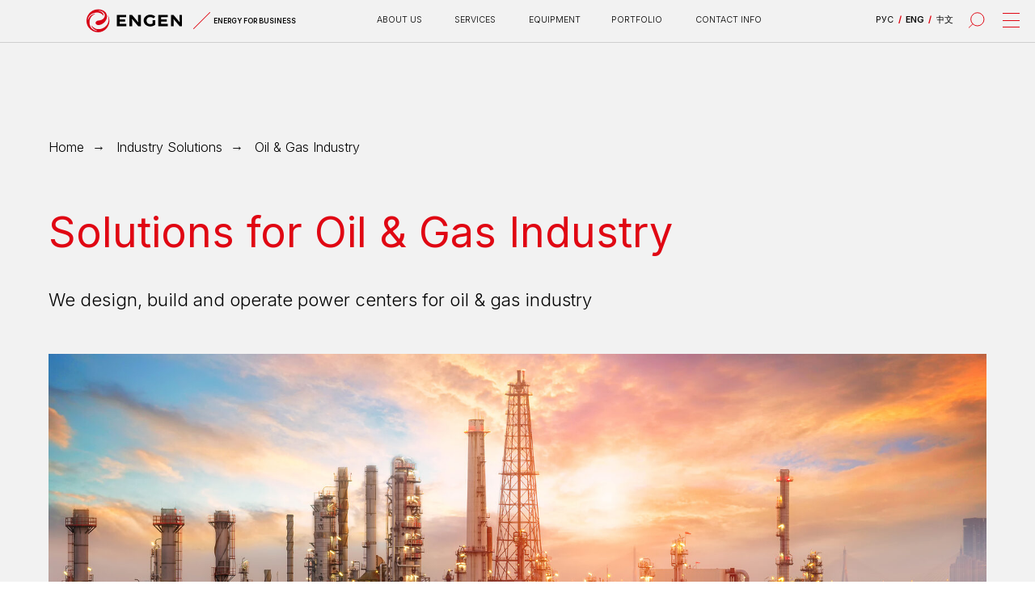

--- FILE ---
content_type: text/html; charset=UTF-8
request_url: https://eng.engen.ru/industry-solutions/solutions-for-oil-gas-industry
body_size: 48687
content:
<!DOCTYPE html> <html> <head> <meta charset="utf-8" /> <meta http-equiv="Content-Type" content="text/html; charset=utf-8" /> <meta name="viewport" content="width=device-width, initial-scale=1.0" /> <!--metatextblock--> <title>Solutions for Oil & Gas Industry</title> <meta name="description" content="ENGEN — энергия для дела" /> <meta property="og:url" content="https://eng.engen.ru/industry-solutions/solutions-for-oil-gas-industry" /> <meta property="og:title" content="Solutions for Oil & Gas Industry" /> <meta property="og:description" content="ENGEN — энергия для дела" /> <meta property="og:type" content="website" /> <meta property="og:image" content="https://thb.tildacdn.com/tild3761-3539-4931-b932-626366343961/-/resize/504x/image.png" /> <link rel="canonical" href="https://eng.engen.ru/industry-solutions/solutions-for-oil-gas-industry"> <!--/metatextblock--> <meta name="format-detection" content="telephone=no" /> <meta http-equiv="x-dns-prefetch-control" content="on"> <link rel="dns-prefetch" href="https://ws.tildacdn.com"> <link rel="dns-prefetch" href="https://static.tildacdn.com"> <link rel="shortcut icon" href="https://static.tildacdn.com/tild3036-3139-4266-b734-303839626139/favicon_32x32.ico" type="image/x-icon" /> <link rel="apple-touch-icon" href="https://static.tildacdn.com/tild3938-3865-4233-a261-643130353638/ENGEN_logo_CMYK_sign.png"> <link rel="apple-touch-icon" sizes="76x76" href="https://static.tildacdn.com/tild3938-3865-4233-a261-643130353638/ENGEN_logo_CMYK_sign.png"> <link rel="apple-touch-icon" sizes="152x152" href="https://static.tildacdn.com/tild3938-3865-4233-a261-643130353638/ENGEN_logo_CMYK_sign.png"> <link rel="apple-touch-startup-image" href="https://static.tildacdn.com/tild3938-3865-4233-a261-643130353638/ENGEN_logo_CMYK_sign.png"> <meta name="msapplication-TileColor" content="#000000"> <meta name="msapplication-TileImage" content="https://static.tildacdn.com/tild3130-3535-4162-b565-643339616261/ENGEN_logo_CMYK_sign.png"> <!-- Assets --> <script src="https://neo.tildacdn.com/js/tilda-fallback-1.0.min.js" async charset="utf-8"></script> <link rel="stylesheet" href="https://static.tildacdn.com/css/tilda-grid-3.0.min.css" type="text/css" media="all" onerror="this.loaderr='y';"/> <link rel="stylesheet" href="https://static.tildacdn.com/ws/project7084358/tilda-blocks-page35502975.min.css?t=1740139817" type="text/css" media="all" onerror="this.loaderr='y';" /> <link rel="preconnect" href="https://fonts.gstatic.com"> <link href="https://fonts.googleapis.com/css2?family=Inter:wght@300;400;500;600;700&subset=latin,cyrillic" rel="stylesheet"> <link rel="stylesheet" href="https://static.tildacdn.com/css/tilda-animation-2.0.min.css" type="text/css" media="all" onerror="this.loaderr='y';" /> <link rel="stylesheet" href="https://static.tildacdn.com/css/tilda-cards-1.0.min.css" type="text/css" media="all" onerror="this.loaderr='y';" /> <link rel="stylesheet" href="https://static.tildacdn.com/css/tilda-popup-1.1.min.css" type="text/css" media="print" onload="this.media='all';" onerror="this.loaderr='y';" /> <noscript><link rel="stylesheet" href="https://static.tildacdn.com/css/tilda-popup-1.1.min.css" type="text/css" media="all" /></noscript> <link rel="stylesheet" href="https://static.tildacdn.com/css/tilda-slds-1.4.min.css" type="text/css" media="print" onload="this.media='all';" onerror="this.loaderr='y';" /> <noscript><link rel="stylesheet" href="https://static.tildacdn.com/css/tilda-slds-1.4.min.css" type="text/css" media="all" /></noscript> <link rel="stylesheet" href="https://static.tildacdn.com/css/tilda-forms-1.0.min.css" type="text/css" media="all" onerror="this.loaderr='y';" /> <link rel="stylesheet" type="text/css" href="/custom.css?t=1740139817"> <script nomodule src="https://static.tildacdn.com/js/tilda-polyfill-1.0.min.js" charset="utf-8"></script> <script type="text/javascript">function t_onReady(func) {if(document.readyState!='loading') {func();} else {document.addEventListener('DOMContentLoaded',func);}}
function t_onFuncLoad(funcName,okFunc,time) {if(typeof window[funcName]==='function') {okFunc();} else {setTimeout(function() {t_onFuncLoad(funcName,okFunc,time);},(time||100));}}function t_throttle(fn,threshhold,scope) {return function() {fn.apply(scope||this,arguments);};}function t396_initialScale(t){t=document.getElementById("rec"+t);if(t){t=t.querySelector(".t396__artboard");if(t){var e,r=document.documentElement.clientWidth,a=[];if(i=t.getAttribute("data-artboard-screens"))for(var i=i.split(","),l=0;l<i.length;l++)a[l]=parseInt(i[l],10);else a=[320,480,640,960,1200];for(l=0;l<a.length;l++){var n=a[l];n<=r&&(e=n)}var o="edit"===window.allrecords.getAttribute("data-tilda-mode"),d="center"===t396_getFieldValue(t,"valign",e,a),c="grid"===t396_getFieldValue(t,"upscale",e,a),s=t396_getFieldValue(t,"height_vh",e,a),u=t396_getFieldValue(t,"height",e,a),g=!!window.opr&&!!window.opr.addons||!!window.opera||-1!==navigator.userAgent.indexOf(" OPR/");if(!o&&d&&!c&&!s&&u&&!g){for(var _=parseFloat((r/e).toFixed(3)),f=[t,t.querySelector(".t396__carrier"),t.querySelector(".t396__filter")],l=0;l<f.length;l++)f[l].style.height=Math.floor(parseInt(u,10)*_)+"px";t396_scaleInitial__getElementsToScale(t).forEach(function(t){t.style.zoom=_})}}}}function t396_scaleInitial__getElementsToScale(t){return t?Array.prototype.slice.call(t.children).filter(function(t){return t&&(t.classList.contains("t396__elem")||t.classList.contains("t396__group"))}):[]}function t396_getFieldValue(t,e,r,a){var i=a[a.length-1],l=r===i?t.getAttribute("data-artboard-"+e):t.getAttribute("data-artboard-"+e+"-res-"+r);if(!l)for(var n=0;n<a.length;n++){var o=a[n];if(!(o<=r)&&(l=o===i?t.getAttribute("data-artboard-"+e):t.getAttribute("data-artboard-"+e+"-res-"+o)))break}return l}</script> <script src="https://static.tildacdn.com/js/jquery-1.10.2.min.js" charset="utf-8" onerror="this.loaderr='y';"></script> <script src="https://static.tildacdn.com/js/tilda-scripts-3.0.min.js" charset="utf-8" defer onerror="this.loaderr='y';"></script> <script src="https://static.tildacdn.com/ws/project7084358/tilda-blocks-page35502975.min.js?t=1740139817" charset="utf-8" async onerror="this.loaderr='y';"></script> <script src="https://static.tildacdn.com/js/tilda-lazyload-1.0.min.js" charset="utf-8" async onerror="this.loaderr='y';"></script> <script src="https://static.tildacdn.com/js/tilda-animation-2.0.min.js" charset="utf-8" async onerror="this.loaderr='y';"></script> <script src="https://static.tildacdn.com/js/tilda-cards-1.0.min.js" charset="utf-8" async onerror="this.loaderr='y';"></script> <script src="https://static.tildacdn.com/js/tilda-zero-1.1.min.js" charset="utf-8" async onerror="this.loaderr='y';"></script> <script src="https://static.tildacdn.com/js/hammer.min.js" charset="utf-8" async onerror="this.loaderr='y';"></script> <script src="https://static.tildacdn.com/js/tilda-slds-1.4.min.js" charset="utf-8" async onerror="this.loaderr='y';"></script> <script src="https://static.tildacdn.com/js/tilda-widget-positions-1.0.min.js" charset="utf-8" async onerror="this.loaderr='y';"></script> <script src="https://static.tildacdn.com/js/tilda-menu-1.0.min.js" charset="utf-8" async onerror="this.loaderr='y';"></script> <script src="https://static.tildacdn.com/js/tilda-popup-1.0.min.js" charset="utf-8" async onerror="this.loaderr='y';"></script> <script src="https://static.tildacdn.com/js/tilda-forms-1.0.min.js" charset="utf-8" async onerror="this.loaderr='y';"></script> <script src="https://static.tildacdn.com/js/tilda-animation-ext-1.0.min.js" charset="utf-8" async onerror="this.loaderr='y';"></script> <script src="https://static.tildacdn.com/js/tilda-animation-sbs-1.0.min.js" charset="utf-8" async onerror="this.loaderr='y';"></script> <script src="https://static.tildacdn.com/js/tilda-zero-scale-1.0.min.js" charset="utf-8" async onerror="this.loaderr='y';"></script> <script src="https://static.tildacdn.com/js/tilda-skiplink-1.0.min.js" charset="utf-8" async onerror="this.loaderr='y';"></script> <script src="https://static.tildacdn.com/js/tilda-events-1.0.min.js" charset="utf-8" async onerror="this.loaderr='y';"></script> <!-- nominify begin --><script src="//cdn.callibri.ru/callibri.js" type="text/javascript" charset="utf-8" defer></script><!-- nominify end --><script type="text/javascript">window.dataLayer=window.dataLayer||[];</script> <script type="text/javascript">(function() {if((/bot|google|yandex|baidu|bing|msn|duckduckbot|teoma|slurp|crawler|spider|robot|crawling|facebook/i.test(navigator.userAgent))===false&&typeof(sessionStorage)!='undefined'&&sessionStorage.getItem('visited')!=='y'&&document.visibilityState){var style=document.createElement('style');style.type='text/css';style.innerHTML='@media screen and (min-width: 980px) {.t-records {opacity: 0;}.t-records_animated {-webkit-transition: opacity ease-in-out .2s;-moz-transition: opacity ease-in-out .2s;-o-transition: opacity ease-in-out .2s;transition: opacity ease-in-out .2s;}.t-records.t-records_visible {opacity: 1;}}';document.getElementsByTagName('head')[0].appendChild(style);function t_setvisRecs(){var alr=document.querySelectorAll('.t-records');Array.prototype.forEach.call(alr,function(el) {el.classList.add("t-records_animated");});setTimeout(function() {Array.prototype.forEach.call(alr,function(el) {el.classList.add("t-records_visible");});sessionStorage.setItem("visited","y");},400);}
document.addEventListener('DOMContentLoaded',t_setvisRecs);}})();</script></head> <body class="t-body" style="margin:0;"> <!--allrecords--> <div id="allrecords" class="t-records" data-hook="blocks-collection-content-node" data-tilda-project-id="7084358" data-tilda-page-id="35502975" data-tilda-page-alias="industry-solutions/solutions-for-oil-gas-industry" data-tilda-formskey="076dda4979f8dfe19d415f2be7084358" data-tilda-lazy="yes" data-tilda-root-zone="com" data-tilda-project-headcode="yes" data-tilda-ts="y"> <!--header--> <header id="t-header" class="t-records" data-hook="blocks-collection-content-node" data-tilda-project-id="7084358" data-tilda-page-id="36460847" data-tilda-page-alias="newhome" data-tilda-formskey="076dda4979f8dfe19d415f2be7084358" data-tilda-lazy="yes" data-tilda-root-zone="com" data-tilda-project-headcode="yes"> <div id="rec588941945" class="r t-rec t-screenmin-1200px" style=" " data-animationappear="off" data-record-type="396" data-screen-min="1200px"> <!-- T396 --> <style>#rec588941945 .t396__artboard {height:50px;background-color:#f2f2f2;}#rec588941945 .t396__filter {height:50px;}#rec588941945 .t396__carrier{height:50px;background-position:center center;background-attachment:scroll;background-size:cover;background-repeat:no-repeat;}@media screen and (max-width:1199px) {#rec588941945 .t396__artboard,#rec588941945 .t396__filter,#rec588941945 .t396__carrier {}#rec588941945 .t396__filter {}#rec588941945 .t396__carrier {background-attachment:scroll;}}@media screen and (max-width:959px) {#rec588941945 .t396__artboard,#rec588941945 .t396__filter,#rec588941945 .t396__carrier {}#rec588941945 .t396__filter {}#rec588941945 .t396__carrier {background-attachment:scroll;}}@media screen and (max-width:639px) {#rec588941945 .t396__artboard,#rec588941945 .t396__filter,#rec588941945 .t396__carrier {}#rec588941945 .t396__filter {}#rec588941945 .t396__carrier {background-attachment:scroll;}}@media screen and (max-width:479px) {#rec588941945 .t396__artboard,#rec588941945 .t396__filter,#rec588941945 .t396__carrier {}#rec588941945 .t396__filter {}#rec588941945 .t396__carrier {background-attachment:scroll;}}#rec588941945 .tn-elem[data-elem-id="1683699890193"]{z-index:25;top:0px;left:0px;width:111px;height:auto;}#rec588941945 .tn-elem[data-elem-id="1683699890193"] .tn-atom{background-position:center center;border-color:transparent ;border-style:solid;}#rec588941945 .tn-elem[data-elem-id="1683699890193"] .tn-atom__img {}@media screen and (max-width:1199px) {}@media screen and (max-width:959px) {}@media screen and (max-width:639px) {}@media screen and (max-width:479px) {}#rec588941945 .tn-elem[data-elem-id="1683699978047"]{z-index:26;top:0px;left:133px;width:1px;height:28px;}@media (min-width:1200px) {#rec588941945 .tn-elem.t396__elem--anim-hidden[data-elem-id="1683699978047"] {opacity:0;}}#rec588941945 .tn-elem[data-elem-id="1683699978047"] .tn-atom{background-color:#e00713;background-position:center center;border-color:transparent ;border-style:solid;}#rec588941945 .tn-elem[data-elem-id="1683699978047"] .tn-atom {-webkit-transform:rotate(45deg);-moz-transform:rotate(45deg);transform:rotate(45deg);}@media screen and (max-width:1199px) {#rec588941945 .tn-elem[data-elem-id="1683699978047"] {}}@media screen and (max-width:959px) {#rec588941945 .tn-elem[data-elem-id="1683699978047"] {}}@media screen and (max-width:639px) {#rec588941945 .tn-elem[data-elem-id="1683699978047"] {}}@media screen and (max-width:479px) {#rec588941945 .tn-elem[data-elem-id="1683699978047"] {}}#rec588941945 .tn-elem[data-elem-id="1683700163226"]{color:#000000;z-index:29;top:9px;left:147px;width:96px;height:auto;}#rec588941945 .tn-elem[data-elem-id="1683700163226"] .tn-atom{color:#000000;font-size:8px;font-family:'Inter',Arial,sans-serif;line-height:1.45;font-weight:600;text-transform:uppercase;background-position:center center;border-color:transparent ;border-style:solid;}@media screen and (max-width:1199px) {}@media screen and (max-width:959px) {}@media screen and (max-width:639px) {}@media screen and (max-width:479px) {}#rec588941945 .tn-elem[data-elem-id="1650390777136"]{z-index:1;top:10px;left:calc(50% - 600px + 100px);width:240px;height:auto;}#rec588941945 .tn-elem[data-elem-id="1650390777136"] .tn-atom{background-position:center center;border-color:transparent ;border-style:solid;}#rec588941945 .tn-elem[data-elem-id="1650390777136"] .tn-atom__img {}@media screen and (max-width:1199px) {}@media screen and (max-width:959px) {}@media screen and (max-width:639px) {}@media screen and (max-width:479px) {}#rec588941945 .tn-elem[data-elem-id="1650390804304"]{z-index:2;top:15px;left:calc(50% - 600px + 1162px);width:20px;height:1px;}#rec588941945 .tn-elem[data-elem-id="1650390804304"] .tn-atom{background-color:#e00713;background-position:center center;border-color:transparent ;border-style:solid;}@media screen and (max-width:1199px) {}@media screen and (max-width:959px) {}@media screen and (max-width:639px) {}@media screen and (max-width:479px) {}#rec588941945 .tn-elem[data-elem-id="1650390843096"]{z-index:3;top:23px;left:calc(50% - 600px + 1162px);width:20px;height:1px;}#rec588941945 .tn-elem[data-elem-id="1650390843096"] .tn-atom{background-color:#e00713;background-position:center center;border-color:transparent ;border-style:solid;}@media screen and (max-width:1199px) {}@media screen and (max-width:959px) {}@media screen and (max-width:639px) {}@media screen and (max-width:479px) {}#rec588941945 .tn-elem[data-elem-id="1650390844848"]{z-index:4;top:31px;left:calc(50% - 600px + 1162px);width:20px;height:1px;}#rec588941945 .tn-elem[data-elem-id="1650390844848"] .tn-atom{background-color:#e00713;background-position:center center;border-color:transparent ;border-style:solid;}@media screen and (max-width:1199px) {}@media screen and (max-width:959px) {}@media screen and (max-width:639px) {}@media screen and (max-width:479px) {}#rec588941945 .tn-elem[data-elem-id="1650390907552"]{color:#000000;z-index:5;top:-70px;left:calc(50% - 600px + 459px);width:70px;height:auto;}#rec588941945 .tn-elem[data-elem-id="1650390907552"] .tn-atom{color:#000000;font-size:10px;font-family:'Inter',Arial,sans-serif;line-height:1.55;font-weight:300;text-transform:uppercase;background-position:center center;border-color:transparent ;border-style:solid;}@media screen and (max-width:1199px) {}@media screen and (max-width:959px) {}@media screen and (max-width:639px) {}@media screen and (max-width:479px) {}#rec588941945 .tn-elem[data-elem-id="1650390944121"]{color:#000000;text-align:center;z-index:6;top:86px;left:calc(50% - 600px + 523px);width:56px;height:auto;}#rec588941945 .tn-elem[data-elem-id="1650390944121"] .tn-atom{color:#000000;font-size:10px;font-family:'Inter',Arial,sans-serif;line-height:1.55;font-weight:300;text-transform:uppercase;background-position:center center;border-color:transparent ;border-style:solid;}@media screen and (max-width:1199px) {}@media screen and (max-width:959px) {}@media screen and (max-width:639px) {}@media screen and (max-width:479px) {}#rec588941945 .tn-elem[data-elem-id="1650390976603"]{color:#000000;z-index:7;top:-70px;left:calc(50% - 600px + 808px);width:150px;height:auto;}#rec588941945 .tn-elem[data-elem-id="1650390976603"] .tn-atom{color:#000000;font-size:10px;font-family:'Inter',Arial,sans-serif;line-height:1.55;font-weight:300;text-transform:uppercase;background-position:center center;border-color:transparent ;border-style:solid;}@media screen and (max-width:1199px) {}@media screen and (max-width:959px) {}@media screen and (max-width:639px) {}@media screen and (max-width:479px) {}#rec588941945 .tn-elem[data-elem-id="1650391021344"]{color:#000000;z-index:8;top:-70px;left:calc(50% - 600px + 686px);width:90px;height:auto;}#rec588941945 .tn-elem[data-elem-id="1650391021344"] .tn-atom{color:#000000;font-size:10px;font-family:'Inter',Arial,sans-serif;line-height:1.55;font-weight:300;text-transform:uppercase;background-position:center center;border-color:transparent ;border-style:solid;}@media screen and (max-width:1199px) {}@media screen and (max-width:959px) {}@media screen and (max-width:639px) {}@media screen and (max-width:479px) {}#rec588941945 .tn-elem[data-elem-id="1650391030120"]{color:#000000;z-index:9;top:-70px;left:calc(50% - 600px + 986px);width:60px;height:auto;}#rec588941945 .tn-elem[data-elem-id="1650391030120"] .tn-atom{color:#000000;font-size:10px;font-family:'Inter',Arial,sans-serif;line-height:1.55;font-weight:300;text-transform:uppercase;background-position:center center;border-color:transparent ;border-style:solid;}@media screen and (max-width:1199px) {}@media screen and (max-width:959px) {}@media screen and (max-width:639px) {}@media screen and (max-width:479px) {}#rec588941945 .tn-elem[data-elem-id="1650440230881"]{z-index:10;top:calc(50px - 1px + 0px);left:calc(50% - 600px + 0px);width:1200px;height:1px;}#rec588941945 .tn-elem[data-elem-id="1650440230881"] .tn-atom{background-color:#cfcfcf;background-position:center center;border-color:transparent ;border-style:solid;}@media screen and (max-width:1199px) {}@media screen and (max-width:959px) {}@media screen and (max-width:639px) {}@media screen and (max-width:479px) {}#rec588941945 .tn-elem[data-elem-id="1650622397133"]{z-index:11;top:12px;left:calc(50% - 600px + 1118px);width:26px;height:auto;}#rec588941945 .tn-elem[data-elem-id="1650622397133"] .tn-atom{background-position:center center;border-color:transparent ;border-style:solid;}#rec588941945 .tn-elem[data-elem-id="1650622397133"] .tn-atom__img {}@media screen and (max-width:1199px) {}@media screen and (max-width:959px) {}@media screen and (max-width:639px) {}@media screen and (max-width:479px) {}#rec588941945 .tn-elem[data-elem-id="1650622942258"]{color:#000000;text-align:center;z-index:12;top:105px;left:calc(50% - 600px + 900px);width:220px;height:50px;}#rec588941945 .tn-elem[data-elem-id="1650622942258"] .tn-atom{color:#000000;font-size:14px;font-family:'Inter',Arial,sans-serif;line-height:1.5;font-weight:400;border-width:1px;border-radius:0px;background-position:center center;border-color:#e00713 ;border-style:solid;transition:background-color 0.2s ease-in-out,color 0.2s ease-in-out,border-color 0.2s ease-in-out;}@media (hover),(min-width:0\0) {#rec588941945 .tn-elem[data-elem-id="1650622942258"] .tn-atom:hover {background-color:#e00713;background-image:none;}#rec588941945 .tn-elem[data-elem-id="1650622942258"] .tn-atom:hover {color:#ffffff;}}@media screen and (max-width:1199px) {}@media screen and (max-width:959px) {}@media screen and (max-width:639px) {}@media screen and (max-width:479px) {}#rec588941945 .tn-elem[data-elem-id="1650623915654"]{color:#000000;text-align:center;z-index:13;top:16px;left:calc(50% - 600px + 802px);width:85px;height:16px;}#rec588941945 .tn-elem[data-elem-id="1650623915654"] .tn-atom{color:#000000;font-size:10px;font-family:'Inter',Arial,sans-serif;line-height:1.55;font-weight:300;text-transform:uppercase;border-radius:30px;background-position:center center;border-color:transparent ;border-style:solid;transition:background-color 0.2s ease-in-out,color 0.2s ease-in-out,border-color 0.2s ease-in-out;}@media (hover),(min-width:0\0) {#rec588941945 .tn-elem[data-elem-id="1650623915654"] .tn-atom:hover {}#rec588941945 .tn-elem[data-elem-id="1650623915654"] .tn-atom:hover {color:#e00713;}}@media screen and (max-width:1199px) {}@media screen and (max-width:959px) {}@media screen and (max-width:639px) {}@media screen and (max-width:479px) {}#rec588941945 .tn-elem[data-elem-id="1650623971873"]{color:#000000;text-align:center;z-index:14;top:16px;left:calc(50% - 600px + 433px);width:60px;height:16px;}#rec588941945 .tn-elem[data-elem-id="1650623971873"] .tn-atom{color:#000000;font-size:10px;font-family:'Inter',Arial,sans-serif;line-height:1.55;font-weight:300;text-transform:uppercase;border-radius:30px;background-position:center center;border-color:transparent ;border-style:solid;transition:background-color 0.2s ease-in-out,color 0.2s ease-in-out,border-color 0.2s ease-in-out;}@media (hover),(min-width:0\0) {#rec588941945 .tn-elem[data-elem-id="1650623971873"] .tn-atom:hover {}#rec588941945 .tn-elem[data-elem-id="1650623971873"] .tn-atom:hover {color:#e00713;}}@media screen and (max-width:1199px) {}@media screen and (max-width:959px) {}@media screen and (max-width:639px) {}@media screen and (max-width:479px) {}#rec588941945 .tn-elem[data-elem-id="1650623988793"]{color:#000000;text-align:center;z-index:15;top:-70px;left:calc(50% - 600px + 550px);width:120px;height:16px;}#rec588941945 .tn-elem[data-elem-id="1650623988793"] .tn-atom{color:#000000;font-size:10px;font-family:'Inter',Arial,sans-serif;line-height:1.55;font-weight:300;text-transform:uppercase;border-radius:30px;background-position:center center;border-color:transparent ;border-style:solid;transition:background-color 0.2s ease-in-out,color 0.2s ease-in-out,border-color 0.2s ease-in-out;}@media (hover),(min-width:0\0) {#rec588941945 .tn-elem[data-elem-id="1650623988793"] .tn-atom:hover {}#rec588941945 .tn-elem[data-elem-id="1650623988793"] .tn-atom:hover {color:#e00713;}}@media screen and (max-width:1199px) {}@media screen and (max-width:959px) {}@media screen and (max-width:639px) {}@media screen and (max-width:479px) {}#rec588941945 .tn-elem[data-elem-id="1650624002581"]{color:#000000;text-align:center;z-index:16;top:16px;left:calc(50% - 600px + 611px);width:65px;height:16px;}#rec588941945 .tn-elem[data-elem-id="1650624002581"] .tn-atom{color:#000000;font-size:10px;font-family:'Inter',Arial,sans-serif;line-height:1.55;font-weight:300;text-transform:uppercase;border-radius:30px;background-position:center center;border-color:transparent ;border-style:solid;transition:background-color 0.2s ease-in-out,color 0.2s ease-in-out,border-color 0.2s ease-in-out;}@media (hover),(min-width:0\0) {#rec588941945 .tn-elem[data-elem-id="1650624002581"] .tn-atom:hover {}#rec588941945 .tn-elem[data-elem-id="1650624002581"] .tn-atom:hover {color:#e00713;}}@media screen and (max-width:1199px) {}@media screen and (max-width:959px) {}@media screen and (max-width:639px) {}@media screen and (max-width:479px) {}#rec588941945 .tn-elem[data-elem-id="1650624019133"]{color:#000000;text-align:center;z-index:17;top:16px;left:calc(50% - 600px + 705px);width:66px;height:16px;}#rec588941945 .tn-elem[data-elem-id="1650624019133"] .tn-atom{color:#000000;font-size:10px;font-family:'Inter',Arial,sans-serif;line-height:1.55;font-weight:300;text-transform:uppercase;border-radius:30px;background-position:center center;border-color:transparent ;border-style:solid;transition:background-color 0.2s ease-in-out,color 0.2s ease-in-out,border-color 0.2s ease-in-out;}@media (hover),(min-width:0\0) {#rec588941945 .tn-elem[data-elem-id="1650624019133"] .tn-atom:hover {}#rec588941945 .tn-elem[data-elem-id="1650624019133"] .tn-atom:hover {color:#e00713;}}@media screen and (max-width:1199px) {}@media screen and (max-width:959px) {}@media screen and (max-width:639px) {}@media screen and (max-width:479px) {}#rec588941945 .tn-elem[data-elem-id="1656661311991"]{z-index:18;top:4px;left:calc(50% - 600px + 1152px);width:40px;height:40px;}#rec588941945 .tn-elem[data-elem-id="1656661311991"] .tn-atom{background-position:center center;border-color:transparent ;border-style:solid;}@media screen and (max-width:1199px) {}@media screen and (max-width:959px) {}@media screen and (max-width:639px) {}@media screen and (max-width:479px) {}#rec588941945 .tn-elem[data-elem-id="1673097294379"]{z-index:19;top:4px;left:calc(50% - 600px + 1064px);width:40px;height:40px;}#rec588941945 .tn-elem[data-elem-id="1673097294379"] .tn-atom{background-position:center center;border-color:transparent ;border-style:solid;}@media screen and (max-width:1199px) {}@media screen and (max-width:959px) {}@media screen and (max-width:639px) {}@media screen and (max-width:479px) {}#rec588941945 .tn-elem[data-elem-id="1673259574825"]{color:#e00713;text-align:center;z-index:20;top:16px;left:calc(50% - 600px + 1035px);width:16px;height:16px;}#rec588941945 .tn-elem[data-elem-id="1673259574825"] .tn-atom{color:#e00713;font-size:10px;font-family:'Inter',Arial,sans-serif;line-height:1.55;font-weight:700;text-transform:uppercase;border-radius:30px;background-color:#f2f2f2;background-position:center center;border-color:transparent ;border-style:solid;transition:background-color 0.2s ease-in-out,color 0.2s ease-in-out,border-color 0.2s ease-in-out;}@media (hover),(min-width:0\0) {#rec588941945 .tn-elem[data-elem-id="1673259574825"] .tn-atom:hover {}#rec588941945 .tn-elem[data-elem-id="1673259574825"] .tn-atom:hover {color:#e00713;}}@media screen and (max-width:1199px) {#rec588941945 .tn-elem[data-elem-id="1673259574825"] {top:-34px;left:calc(50% - 480px + 1400px);}}@media screen and (max-width:959px) {}@media screen and (max-width:639px) {}@media screen and (max-width:479px) {#rec588941945 .tn-elem[data-elem-id="1673259574825"] {top:-258px;left:calc(50% - 160px + 760px);}}#rec588941945 .tn-elem[data-elem-id="1673259574829"]{color:#000000;text-align:center;z-index:21;top:16px;left:calc(50% - 600px + 1015px);width:10px;height:16px;}#rec588941945 .tn-elem[data-elem-id="1673259574829"] .tn-atom{color:#000000;font-size:10px;font-family:'Inter',Arial,sans-serif;line-height:1.55;font-weight:400;text-transform:uppercase;border-radius:30px;background-color:#f2f2f2;background-position:center center;border-color:transparent ;border-style:solid;transition:background-color 0.2s ease-in-out,color 0.2s ease-in-out,border-color 0.2s ease-in-out;}@media (hover),(min-width:0\0) {#rec588941945 .tn-elem[data-elem-id="1673259574829"] .tn-atom:hover {}#rec588941945 .tn-elem[data-elem-id="1673259574829"] .tn-atom:hover {color:#e00713;}}@media screen and (max-width:1199px) {#rec588941945 .tn-elem[data-elem-id="1673259574829"] {top:-34px;left:calc(50% - 480px + 1400px);}}@media screen and (max-width:959px) {}@media screen and (max-width:639px) {}@media screen and (max-width:479px) {#rec588941945 .tn-elem[data-elem-id="1673259574829"] {top:-258px;left:calc(50% - 160px + 760px);}}#rec588941945 .tn-elem[data-elem-id="1673259574834"]{color:#000000;text-align:center;z-index:22;top:16px;left:calc(50% - 600px + 1050px);width:10px;height:16px;}#rec588941945 .tn-elem[data-elem-id="1673259574834"] .tn-atom{color:#000000;font-size:10px;font-family:'Inter',Arial,sans-serif;line-height:1.55;font-weight:600;text-transform:uppercase;border-radius:30px;background-color:#f2f2f2;background-position:center center;border-color:transparent ;border-style:solid;transition:background-color 0.2s ease-in-out,color 0.2s ease-in-out,border-color 0.2s ease-in-out;}@media (hover),(min-width:0\0) {#rec588941945 .tn-elem[data-elem-id="1673259574834"] .tn-atom:hover {}#rec588941945 .tn-elem[data-elem-id="1673259574834"] .tn-atom:hover {color:#e00713;}}@media screen and (max-width:1199px) {#rec588941945 .tn-elem[data-elem-id="1673259574834"] {top:-34px;left:calc(50% - 480px + 1400px);}}@media screen and (max-width:959px) {}@media screen and (max-width:639px) {}@media screen and (max-width:479px) {#rec588941945 .tn-elem[data-elem-id="1673259574834"] {top:-258px;left:calc(50% - 160px + 760px);}}#rec588941945 .tn-elem[data-elem-id="1683700038329"]{z-index:27;top:100px;left:calc(50% - 600px + 100px);width:240px;height:auto;}#rec588941945 .tn-elem[data-elem-id="1683700038329"] .tn-atom{background-position:center center;border-color:transparent ;border-style:solid;}#rec588941945 .tn-elem[data-elem-id="1683700038329"] .tn-atom__img {}@media screen and (max-width:1199px) {}@media screen and (max-width:959px) {}@media screen and (max-width:639px) {}@media screen and (max-width:479px) {}#rec588941945 .tn-elem[data-elem-id="1684168119318"]{color:#000000;text-align:center;z-index:30;top:16px;left:calc(50% - 600px + 1082px);width:27px;height:16px;}#rec588941945 .tn-elem[data-elem-id="1684168119318"] .tn-atom{color:#000000;font-size:10px;font-family:'Inter',Arial,sans-serif;line-height:1.55;font-weight:400;text-transform:uppercase;border-radius:30px;background-color:#f2f2f2;background-position:center center;border-color:transparent ;border-style:solid;transition:background-color 0.2s ease-in-out,color 0.2s ease-in-out,border-color 0.2s ease-in-out;}@media (hover),(min-width:0\0) {#rec588941945 .tn-elem[data-elem-id="1684168119318"] .tn-atom:hover {}#rec588941945 .tn-elem[data-elem-id="1684168119318"] .tn-atom:hover {color:#e00713;}}@media screen and (max-width:1199px) {#rec588941945 .tn-elem[data-elem-id="1684168119318"] {top:-24pxpx;left:calc(50% - 480px + 1410pxpx);}}@media screen and (max-width:959px) {}@media screen and (max-width:639px) {}@media screen and (max-width:479px) {#rec588941945 .tn-elem[data-elem-id="1684168119318"] {top:-248pxpx;left:calc(50% - 160px + 770pxpx);}}#rec588941945 .tn-elem[data-elem-id="1684168167937"]{color:#e00713;text-align:center;z-index:31;top:16px;left:calc(50% - 600px + 1070px);width:16px;height:16px;}#rec588941945 .tn-elem[data-elem-id="1684168167937"] .tn-atom{color:#e00713;font-size:10px;font-family:'Inter',Arial,sans-serif;line-height:1.55;font-weight:700;text-transform:uppercase;border-radius:30px;background-color:#f2f2f2;background-position:center center;border-color:transparent ;border-style:solid;transition:background-color 0.2s ease-in-out,color 0.2s ease-in-out,border-color 0.2s ease-in-out;}@media (hover),(min-width:0\0) {#rec588941945 .tn-elem[data-elem-id="1684168167937"] .tn-atom:hover {}#rec588941945 .tn-elem[data-elem-id="1684168167937"] .tn-atom:hover {color:#e00713;}}@media screen and (max-width:1199px) {#rec588941945 .tn-elem[data-elem-id="1684168167937"] {top:-24pxpx;left:calc(50% - 480px + 1410pxpx);}}@media screen and (max-width:959px) {}@media screen and (max-width:639px) {}@media screen and (max-width:479px) {#rec588941945 .tn-elem[data-elem-id="1684168167937"] {top:-248pxpx;left:calc(50% - 160px + 770pxpx);}}#rec588941945 .tn-elem[data-elem-id="1684170666637"]{color:#000000;text-align:center;z-index:32;top:16px;left:calc(50% - 600px + 521px);width:60px;height:16px;}#rec588941945 .tn-elem[data-elem-id="1684170666637"] .tn-atom{color:#000000;font-size:10px;font-family:'Inter',Arial,sans-serif;line-height:1.55;font-weight:300;text-transform:uppercase;border-radius:30px;background-position:center center;border-color:transparent ;border-style:solid;transition:background-color 0.2s ease-in-out,color 0.2s ease-in-out,border-color 0.2s ease-in-out;}@media (hover),(min-width:0\0) {#rec588941945 .tn-elem[data-elem-id="1684170666637"] .tn-atom:hover {}#rec588941945 .tn-elem[data-elem-id="1684170666637"] .tn-atom:hover {color:#e00713;}}@media screen and (max-width:1199px) {}@media screen and (max-width:959px) {}@media screen and (max-width:639px) {}@media screen and (max-width:479px) {}</style> <div class='t396'> <div class="t396__artboard" data-artboard-recid="588941945" data-artboard-screens="320,480,640,960,1200" data-artboard-height="50" data-artboard-valign="center" data-artboard-upscale="window"> <div class="t396__carrier" data-artboard-recid="588941945"></div> <div class="t396__filter" data-artboard-recid="588941945"></div> <div class='t396__elem tn-elem tn-elem__5889419451683699890193' data-elem-id='1683699890193' data-elem-type='image' data-field-top-value="10" data-field-left-value="100" data-field-width-value="111" data-field-axisy-value="top" data-field-axisx-value="left" data-field-container-value="grid" data-field-topunits-value="px" data-field-leftunits-value="px" data-field-heightunits-value="" data-field-widthunits-value="px" data-field-filewidth-value="201" data-field-fileheight-value="50"> <a class='tn-atom' href="/"> <img class='tn-atom__img t-img' data-original='https://static.tildacdn.com/tild3035-6531-4930-a537-386532643933/engen.svg' alt='' imgfield='tn_img_1683699890193' /> </a> </div> <div class='t396__elem tn-elem tn-elem__5889419451683699978047 ' data-elem-id='1683699978047' data-elem-type='shape' data-field-top-value="10" data-field-left-value="233" data-field-height-value="28" data-field-width-value="1" data-field-axisy-value="top" data-field-axisx-value="left" data-field-container-value="grid" data-field-topunits-value="px" data-field-leftunits-value="px" data-field-heightunits-value="px" data-field-widthunits-value="px" data-animate-sbs-event="intoview" data-animate-sbs-trg="1" data-animate-sbs-trgofst="0" data-animate-sbs-opts="[{'ti':'0','mx':'0','my':'0','sx':'1','sy':'1','op':'1','ro':'0','bl':'0','ea':'','dt':'0'},{'ti':0,'mx':'0','my':'0','sx':'1','sy':'1','op':1,'ro':'0','bl':'0','ea':'','dt':1000},{'ti':600,'mx':'0','my':'0','sx':'1','sy':'1','op':'1','ro':'0','bl':'0','ea':'','dt':'0'},{'ti':600,'mx':'0','my':'0','sx':'1','sy':'1','op':'1','ro':-45,'bl':'0','ea':'bounceFin','dt':'0'}]" data-field-top-res-320-value="-224" data-field-left-res-320-value="498" data-field-top-res-480-value="-39" data-field-left-res-480-value="1074" data-field-top-res-640-value="-24" data-field-left-res-640-value="1079" data-field-top-res-960-value="-84" data-field-left-res-960-value="1389"> <div class='tn-atom'> </div> </div> <div class='t396__elem tn-elem tn-elem__5889419451683700163226' data-elem-id='1683700163226' data-elem-type='text' data-field-top-value="19" data-field-left-value="247" data-field-width-value="96" data-field-axisy-value="top" data-field-axisx-value="left" data-field-container-value="grid" data-field-topunits-value="px" data-field-leftunits-value="px" data-field-heightunits-value="" data-field-widthunits-value="px"> <div class='tn-atom'field='tn_text_1683700163226'>energy for business</div> </div> <div class='t396__elem tn-elem tn-elem__5889419451650390804304' data-elem-id='1650390804304' data-elem-type='shape' data-field-top-value="15" data-field-left-value="1162" data-field-height-value="1" data-field-width-value="20" data-field-axisy-value="top" data-field-axisx-value="left" data-field-container-value="grid" data-field-topunits-value="px" data-field-leftunits-value="px" data-field-heightunits-value="px" data-field-widthunits-value="px"> <div class='tn-atom'> </div> </div> <div class='t396__elem tn-elem tn-elem__5889419451650390843096' data-elem-id='1650390843096' data-elem-type='shape' data-field-top-value="23" data-field-left-value="1162" data-field-height-value="1" data-field-width-value="20" data-field-axisy-value="top" data-field-axisx-value="left" data-field-container-value="grid" data-field-topunits-value="px" data-field-leftunits-value="px" data-field-heightunits-value="px" data-field-widthunits-value="px"> <div class='tn-atom'> </div> </div> <div class='t396__elem tn-elem tn-elem__5889419451650390844848' data-elem-id='1650390844848' data-elem-type='shape' data-field-top-value="31" data-field-left-value="1162" data-field-height-value="1" data-field-width-value="20" data-field-axisy-value="top" data-field-axisx-value="left" data-field-container-value="grid" data-field-topunits-value="px" data-field-leftunits-value="px" data-field-heightunits-value="px" data-field-widthunits-value="px"> <div class='tn-atom'> </div> </div> <div class='t396__elem tn-elem tn-elem__5889419451650390907552' data-elem-id='1650390907552' data-elem-type='text' data-field-top-value="-70" data-field-left-value="459" data-field-width-value="70" data-field-axisy-value="top" data-field-axisx-value="left" data-field-container-value="grid" data-field-topunits-value="px" data-field-leftunits-value="px" data-field-heightunits-value="" data-field-widthunits-value="px"> <div class='tn-atom'field='tn_text_1650390907552'>о компании</div> </div> <div class='t396__elem tn-elem tn-elem__5889419451650390976603' data-elem-id='1650390976603' data-elem-type='text' data-field-top-value="-70" data-field-left-value="808" data-field-width-value="150" data-field-axisy-value="top" data-field-axisx-value="left" data-field-container-value="grid" data-field-topunits-value="px" data-field-leftunits-value="px" data-field-heightunits-value="" data-field-widthunits-value="px"> <div class='tn-atom'field='tn_text_1650390976603'>реализованные проекты</div> </div> <div class='t396__elem tn-elem tn-elem__5889419451650391021344' data-elem-id='1650391021344' data-elem-type='text' data-field-top-value="-70" data-field-left-value="686" data-field-width-value="90" data-field-axisy-value="top" data-field-axisx-value="left" data-field-container-value="grid" data-field-topunits-value="px" data-field-leftunits-value="px" data-field-heightunits-value="" data-field-widthunits-value="px"> <div class='tn-atom'field='tn_text_1650391021344'>оборудование</div> </div> <div class='t396__elem tn-elem tn-elem__5889419451650391030120' data-elem-id='1650391030120' data-elem-type='text' data-field-top-value="-70" data-field-left-value="986" data-field-width-value="60" data-field-axisy-value="top" data-field-axisx-value="left" data-field-container-value="grid" data-field-topunits-value="px" data-field-leftunits-value="px" data-field-heightunits-value="" data-field-widthunits-value="px"> <div class='tn-atom'field='tn_text_1650391030120'>контакты</div> </div> <div class='t396__elem tn-elem tn-elem__5889419451650440230881' data-elem-id='1650440230881' data-elem-type='shape' data-field-top-value="0" data-field-left-value="0" data-field-height-value="1" data-field-width-value="1200" data-field-axisy-value="bottom" data-field-axisx-value="left" data-field-container-value="grid" data-field-topunits-value="px" data-field-leftunits-value="px" data-field-heightunits-value="px" data-field-widthunits-value="px"> <div class='tn-atom'> </div> </div> <div class='t396__elem tn-elem search tn-elem__5889419451650622397133' data-elem-id='1650622397133' data-elem-type='image' data-field-top-value="12" data-field-left-value="1118" data-field-width-value="26" data-field-axisy-value="top" data-field-axisx-value="left" data-field-container-value="grid" data-field-topunits-value="px" data-field-leftunits-value="px" data-field-heightunits-value="" data-field-widthunits-value="px" data-field-filewidth-value="664" data-field-fileheight-value="664"> <a class='tn-atom' href="#opensearch"> <img class='tn-atom__img t-img' data-original='https://static.tildacdn.com/tild3231-3039-4461-a237-336536313566/Group_20_1.svg' alt='' imgfield='tn_img_1650622397133' /> </a> </div> <div class='t396__elem tn-elem tn-elem__5889419451650622942258' data-elem-id='1650622942258' data-elem-type='button' data-field-top-value="105" data-field-left-value="900" data-field-height-value="50" data-field-width-value="220" data-field-axisy-value="top" data-field-axisx-value="left" data-field-container-value="grid" data-field-topunits-value="px" data-field-leftunits-value="px" data-field-heightunits-value="" data-field-widthunits-value=""> <div class='tn-atom'>все проекты</div> </div> <div class='t396__elem tn-elem tn-elem__5889419451650623915654' data-elem-id='1650623915654' data-elem-type='button' data-field-top-value="16" data-field-left-value="802" data-field-height-value="16" data-field-width-value="85" data-field-axisy-value="top" data-field-axisx-value="left" data-field-container-value="grid" data-field-topunits-value="px" data-field-leftunits-value="px" data-field-heightunits-value="" data-field-widthunits-value=""> <a class='tn-atom' href="/about-us/contact-info">Contact info</a> </div> <div class='t396__elem tn-elem tn-elem__5889419451650623971873' data-elem-id='1650623971873' data-elem-type='button' data-field-top-value="16" data-field-left-value="433" data-field-height-value="16" data-field-width-value="60" data-field-axisy-value="top" data-field-axisx-value="left" data-field-container-value="grid" data-field-topunits-value="px" data-field-leftunits-value="px" data-field-heightunits-value="" data-field-widthunits-value=""> <a class='tn-atom' href="/about-us">ABOUT US</a> </div> <div class='t396__elem tn-elem tn-elem__5889419451650623988793' data-elem-id='1650623988793' data-elem-type='button' data-field-top-value="-70" data-field-left-value="550" data-field-height-value="16" data-field-width-value="120" data-field-axisy-value="top" data-field-axisx-value="left" data-field-container-value="grid" data-field-topunits-value="px" data-field-leftunits-value="px" data-field-heightunits-value="" data-field-widthunits-value=""> <a class='tn-atom' href="/podderzhka-reshenij-i-servis">поддержка и сервис</a> </div> <div class='t396__elem tn-elem tn-elem__5889419451650624002581' data-elem-id='1650624002581' data-elem-type='button' data-field-top-value="16" data-field-left-value="611" data-field-height-value="16" data-field-width-value="65" data-field-axisy-value="top" data-field-axisx-value="left" data-field-container-value="grid" data-field-topunits-value="px" data-field-leftunits-value="px" data-field-heightunits-value="" data-field-widthunits-value=""> <a class='tn-atom' href="/equipment">equipment</a> </div> <div class='t396__elem tn-elem tn-elem__5889419451650624019133' data-elem-id='1650624019133' data-elem-type='button' data-field-top-value="16" data-field-left-value="705" data-field-height-value="16" data-field-width-value="66" data-field-axisy-value="top" data-field-axisx-value="left" data-field-container-value="grid" data-field-topunits-value="px" data-field-leftunits-value="px" data-field-heightunits-value="" data-field-widthunits-value=""> <a class='tn-atom' href="/about-us/portfolio">portfolio</a> </div> <div class='t396__elem tn-elem tn-elem__5889419451656661311991' data-elem-id='1656661311991' data-elem-type='shape' data-field-top-value="4" data-field-left-value="1152" data-field-height-value="40" data-field-width-value="40" data-field-axisy-value="top" data-field-axisx-value="left" data-field-container-value="grid" data-field-topunits-value="px" data-field-leftunits-value="px" data-field-heightunits-value="px" data-field-widthunits-value="px"> <a class='tn-atom' href="#menuopenheader"> </a> </div> <div class='t396__elem tn-elem tn-elem__5889419451673097294379' data-elem-id='1673097294379' data-elem-type='shape' data-field-top-value="4" data-field-left-value="1064" data-field-height-value="40" data-field-width-value="40" data-field-axisy-value="top" data-field-axisx-value="left" data-field-container-value="grid" data-field-topunits-value="px" data-field-leftunits-value="px" data-field-heightunits-value="px" data-field-widthunits-value="px"> <a class='tn-atom' href="#menuopenheader1"> </a> </div> <div class='t396__elem tn-elem tn-elem__5889419451673259574825 t-animate' data-elem-id='1673259574825' data-elem-type='button' data-field-top-value="16" data-field-left-value="1035" data-field-height-value="16" data-field-width-value="16" data-field-axisy-value="top" data-field-axisx-value="left" data-field-container-value="grid" data-field-topunits-value="px" data-field-leftunits-value="px" data-field-heightunits-value="" data-field-widthunits-value="" data-animate-style="fadeinup" data-animate-duration="0.8" data-animate-distance="100" data-field-top-res-320-value="-258" data-field-left-res-320-value="760" data-field-top-res-960-value="-34" data-field-left-res-960-value="1400"> <div class='tn-atom'>/</div> </div> <div class='t396__elem tn-elem tn-elem__5889419451673259574829 t-animate' data-elem-id='1673259574829' data-elem-type='button' data-field-top-value="16" data-field-left-value="1015" data-field-height-value="16" data-field-width-value="10" data-field-axisy-value="top" data-field-axisx-value="left" data-field-container-value="grid" data-field-topunits-value="px" data-field-leftunits-value="px" data-field-heightunits-value="" data-field-widthunits-value="" data-animate-style="fadeinup" data-animate-duration="0.8" data-animate-distance="100" data-field-top-res-320-value="-258" data-field-left-res-320-value="760" data-field-top-res-960-value="-34" data-field-left-res-960-value="1400"> <a class='tn-atom' href="https://engen.ru">РУС</a> </div> <div class='t396__elem tn-elem tn-elem__5889419451673259574834 t-animate' data-elem-id='1673259574834' data-elem-type='button' data-field-top-value="16" data-field-left-value="1050" data-field-height-value="16" data-field-width-value="10" data-field-axisy-value="top" data-field-axisx-value="left" data-field-container-value="grid" data-field-topunits-value="px" data-field-leftunits-value="px" data-field-heightunits-value="" data-field-widthunits-value="" data-animate-style="fadeinup" data-animate-duration="0.8" data-animate-distance="100" data-field-top-res-320-value="-258" data-field-left-res-320-value="760" data-field-top-res-960-value="-34" data-field-left-res-960-value="1400"> <a class='tn-atom' href="/en/">Eng</a> </div> <div class='t396__elem tn-elem tn-elem__5889419451684168119318 t-animate' data-elem-id='1684168119318' data-elem-type='button' data-field-top-value="16" data-field-left-value="1082" data-field-height-value="16" data-field-width-value="27" data-field-axisy-value="top" data-field-axisx-value="left" data-field-container-value="grid" data-field-topunits-value="px" data-field-leftunits-value="px" data-field-heightunits-value="" data-field-widthunits-value="" data-animate-style="fadeinup" data-animate-duration="0.8" data-animate-distance="100" data-field-top-res-320-value="-248px" data-field-left-res-320-value="770px" data-field-top-res-960-value="-24px" data-field-left-res-960-value="1410px"> <a class='tn-atom' href="https://cn.engen.ru/">中文</a> </div> <div class='t396__elem tn-elem tn-elem__5889419451684168167937 t-animate' data-elem-id='1684168167937' data-elem-type='button' data-field-top-value="16" data-field-left-value="1070" data-field-height-value="16" data-field-width-value="16" data-field-axisy-value="top" data-field-axisx-value="left" data-field-container-value="grid" data-field-topunits-value="px" data-field-leftunits-value="px" data-field-heightunits-value="" data-field-widthunits-value="" data-animate-style="fadeinup" data-animate-duration="0.8" data-animate-distance="100" data-field-top-res-320-value="-248px" data-field-left-res-320-value="770px" data-field-top-res-960-value="-24px" data-field-left-res-960-value="1410px"> <div class='tn-atom'>/</div> </div> <div class='t396__elem tn-elem tn-elem__5889419451684170666637' data-elem-id='1684170666637' data-elem-type='button' data-field-top-value="16" data-field-left-value="521" data-field-height-value="16" data-field-width-value="60" data-field-axisy-value="top" data-field-axisx-value="left" data-field-container-value="grid" data-field-topunits-value="px" data-field-leftunits-value="px" data-field-heightunits-value="" data-field-widthunits-value=""> <a class='tn-atom' href="/services">services</a> </div> </div> </div> <script>t_onFuncLoad('t396_initialScale',function() {t396_initialScale('588941945');});t_onReady(function() {t_onFuncLoad('t396_init',function() {t396_init('588941945');});});</script> <!-- /T396 --> </div> <div id="rec588941946" class="r t-rec" style=" " data-animationappear="off" data-record-type="985"> <!--tsearch-widget---> <!-- @classes: t-name t-name_xs t-descr t-descr_xs t-text t-input --> <div class="t985" data-search-showby="10" data-search-hook="#opensearch"> <div class="t985__overlay t-search-widget__overlay"> <div class="t985__widgetheader t-search-widget__header"> <div class="t985__inputcontainer t-container"> <div class="t-search-widget__inputcontainer t-col t-col_8 t-prefix_2"> <div class="t985__blockinput t-search-widget__blockinput" style=" "> <input type="text" class="t985__input t-search-widget__input t-input" placeholder="Search" data-search-target="all" style=""> <svg role="presentation" class="t985__search-icon t-search-widget__search-icon" width="30" height="30" viewBox="0 0 30 30" fill="none" xmlns="http://www.w3.org/2000/svg"> <circle r="7.93388" transform="matrix(0.715639 0.698471 -0.715639 0.698471 18.5859 11.7816)" stroke-width="1.0" stroke="#b6b6b6"/> <line y1="-0.5" x2="9.17531" y2="-0.5" transform="matrix(-0.715635 0.698474 -0.715635 -0.698474 12.75 16.9609)" stroke-width="1.0" stroke="#b6b6b6"/> </svg> <div class="t985__loading-icon t-search-widget__loading"> <svg role="presentation" width="24" height="24" viewBox="0 0 24 24" fill="none" xmlns="http://www.w3.org/2000/svg"> <path d="M5.12544 3.27734C2.57644 5.34 0.75 8.49358 0.75 12.028C0.75 17.3825 4.49041 21.8634 9.50089 23.0004" stroke="#b6b6b6"/> <path d="M2 2.02734L5.75038 2.65241L5.12532 6.40279" stroke="#b6b6b6"/> <path d="M18.8785 20.5C21.4275 18.4373 23.2539 15.2838 23.2539 11.7493C23.2539 6.39481 19.5135 1.91392 14.503 0.776984" stroke="#b6b6b6"/> <path d="M22.0039 21.75L18.2534 21.1249L18.8785 17.3746" stroke="#b6b6b6"/> </svg> </div> <div class="t985__clear-icon t-search-widget__clear-icon"> <svg role="presentation" width="12" height="12" viewBox="0 0 12 12" fill="none" xmlns="http://www.w3.org/2000/svg"> <path d="M1.00004 10.9659L10.9999 0.999962" stroke="#565656"/> <path d="M10.9883 10.9986L1.00214 1.02924" stroke="#565656"/> </svg> </div> </div> </div> <div class="t985__close-icon t-search-widget__close-icon"> <svg role="presentation" width="28" height="28" viewBox="0 0 28 28" fill="none" xmlns="http://www.w3.org/2000/svg"> <path d="M0.754014 27.4806L27.0009 1.32294" stroke="black"/> <path d="M26.9688 27.5665L0.757956 1.39984" stroke="black"/> </svg> </div> </div> </div> </div> </div> <script>t_onReady(function() {var tildaSearchWidgetJs='https://static.tildacdn.com/js/tilda-searchwidget-';if(!document.querySelector('script[src^="https://search.tildacdn.com/static/tilda-searchwidget-"]')&&!document.querySelector('script[src^="' + tildaSearchWidgetJs + '"]')) {var script=document.createElement('script');script.src=tildaSearchWidgetJs + '1.0.min.js';script.type='text/javascript';document.body.appendChild(script);}
var tildaSearchWidgetCss='https://static.tildacdn.com/css/tilda-searchwidget-';if(!document.querySelector('link[href^="https://search.tildacdn.com/static/tilda-searchwidget-"]')&&!document.querySelector('link[href^="' + tildaSearchWidgetCss + '"]')) {var link=document.createElement('link');link.href=tildaSearchWidgetCss + '1.0.min.css';link.rel='stylesheet';link.media='screen';document.body.appendChild(link);}});</script> <!--/tsearch-widget---> </div> <div id="rec588941948" class="r t-rec t-rec_pt_0 t-rec_pb_0 t-screenmin-1200px" style="padding-top:0px;padding-bottom:0px; " data-animationappear="off" data-record-type="450" data-screen-min="1200px"> <!-- t450 --> <div id="nav588941948marker"></div> <div class="t450__overlay"> <div class="t450__overlay_bg"
style=" "> </div> </div> <div id="nav588941948" class="t450 " data-tooltip-hook="#menuopenheader"
style="max-width: 350px;background-color: #f2f2f2;"> <button type="button"
class="t450__close-button t450__close t450_opened "
style="background-color: #f2f2f2;"
aria-label="Закрыть меню"> <div class="t450__close_icon"> <span style="background-color:#000000;"></span> <span style="background-color:#000000;"></span> <span style="background-color:#000000;"></span> <span style="background-color:#000000;"></span> </div> </button> <div class="t450__container t-align_left"> <div class="t450__top"> <nav class="t450__menu"> <ul role="list" class="t450__list t-menu__list"> <li class="t450__list_item"> <a class="t-menu__link-item "
href="/solution-support-maintenance" data-menu-submenu-hook="" data-menu-item-number="1">
Support &amp; Maintenance
</a> </li> <li class="t450__list_item"> <a class="t-menu__link-item "
href="/industry-solutions" data-menu-submenu-hook="" data-menu-item-number="2">
Industry Solutions
</a> </li> </ul> </nav> </div> <div class="t450__rightside"> </div> </div> </div> <script>t_onReady(function() {var rec=document.querySelector('#rec588941948');if(!rec) return;rec.setAttribute('data-animationappear','off');rec.style.opacity=1;t_onFuncLoad('t450_initMenu',function() {t450_initMenu('588941948');});});</script> <script>t_onReady(function() {var rec=document.querySelector('#rec588941948');if(!rec) return;var wrapperBlock=rec.querySelector('.t450');if(wrapperBlock) {wrapperBlock.classList.remove('t450__beforeready');}
t_onFuncLoad('t450_appearMenu',function() {t450_appearMenu('588941948');window.addEventListener('scroll',t_throttle(function() {t450_appearMenu('588941948');}));});});</script> <style>@media (hover:hover),(min-width:0\0) {#rec588941948 .t-btn:not(.t-animate_no-hover):hover {color:#ffffff !important;border-color:#e00713 !important;background-color:#e00713 !important;}#rec588941948 .t-btn:not(.t-animate_no-hover):focus-visible {color:#ffffff !important;border-color:#e00713 !important;background-color:#e00713 !important;}#rec588941948 .t-btn:not(.t-animate_no-hover) {transition-property:background-color,color,border-color,box-shadow;transition-duration:0.2s;transition-timing-function:ease-in-out;}#rec588941948 .t-btntext:not(.t-animate_no-hover):hover {color:#ffffff !important;}#rec588941948 .t-btntext:not(.t-animate_no-hover):focus-visible {color:#ffffff !important;}}</style> <style>#rec588941948 .t-menu__link-item{-webkit-transition:color 0.3s ease-in-out,opacity 0.3s ease-in-out;transition:color 0.3s ease-in-out,opacity 0.3s ease-in-out;position:relative;}#rec588941948 .t-menu__link-item:not(.t-active):not(.tooltipstered)::after{content:'';position:absolute;left:0;bottom:20%;opacity:0;width:100%;height:100%;border-bottom:0px solid #e00713;-webkit-box-shadow:inset 0px -1px 0px 0px #e00713;-moz-box-shadow:inset 0px -1px 0px 0px #e00713;box-shadow:inset 0px -1px 0px 0px #e00713;-webkit-transition:all 0.3s ease;transition:all 0.3s ease;pointer-events:none;}#rec588941948 .t-menu__link-item.t-active:not(.t978__menu-link){color:#575757 !important;}#rec588941948 .t-menu__link-item:not(.t-active):not(.tooltipstered):hover::after{opacity:1;bottom:-0px;}#rec588941948 .t-menu__link-item:not(.t-active):not(.tooltipstered):focus-visible::after{opacity:1;bottom:-0px;}@supports (overflow:-webkit-marquee) and (justify-content:inherit){#rec588941948 .t-menu__link-item,#rec588941948 .t-menu__link-item.t-active{opacity:1 !important;}}</style> <style> #rec588941948 a.t-menu__link-item{font-size:16px;color:#000000;font-weight:300;font-family:'Inter';}</style> </div> <div id="rec588941949" class="r t-rec t-rec_pb_60 t-screenmax-1200px" style="padding-bottom:60px;background-color:#ffffff; " data-record-type="309" data-screen-max="1200px" data-bg-color="#ffffff"> <!-- T280 --> <div id="nav588941949marker"></div> <div id="nav588941949" class="t280 " data-menu="yes" data-appearoffset=""> <div class="t280__container t280__positionfixed" style=""> <div class="t280__container__bg" style="background-color: rgba(255,255,255,1);" data-bgcolor-hex="#ffffff" data-bgcolor-rgba="rgba(255,255,255,1)" data-navmarker="nav588941949marker" data-appearoffset="" data-bgopacity="1" data-menushadow="" data-menushadow-css=""></div> <div class="t280__menu__content "> <div class="t280__logo__container" style="min-height:70px;"> <div class="t280__logo__content"> <a class="t280__logo" href="/"> <img class="t280__logo__img"
src="https://static.tildacdn.com/tild3764-3234-4334-a466-623538376164/black.svg"
imgfield="img"
style="height: 28px;"
alt=""> </a> </div> </div> <button type="button"
class="t-menuburger t-menuburger_first "
aria-label="Навигационное меню"
aria-expanded="false"> <span style="background-color:#ffffff;"></span> <span style="background-color:#ffffff;"></span> <span style="background-color:#ffffff;"></span> <span style="background-color:#ffffff;"></span> </button> <script>function t_menuburger_init(recid) {var rec=document.querySelector('#rec' + recid);if(!rec) return;var burger=rec.querySelector('.t-menuburger');if(!burger) return;var isSecondStyle=burger.classList.contains('t-menuburger_second');if(isSecondStyle&&!window.isMobile&&!('ontouchend' in document)) {burger.addEventListener('mouseenter',function() {if(burger.classList.contains('t-menuburger-opened')) return;burger.classList.remove('t-menuburger-unhovered');burger.classList.add('t-menuburger-hovered');});burger.addEventListener('mouseleave',function() {if(burger.classList.contains('t-menuburger-opened')) return;burger.classList.remove('t-menuburger-hovered');burger.classList.add('t-menuburger-unhovered');setTimeout(function() {burger.classList.remove('t-menuburger-unhovered');},300);});}
burger.addEventListener('click',function() {if(!burger.closest('.tmenu-mobile')&&!burger.closest('.t450__burger_container')&&!burger.closest('.t466__container')&&!burger.closest('.t204__burger')&&!burger.closest('.t199__js__menu-toggler')) {burger.classList.toggle('t-menuburger-opened');burger.classList.remove('t-menuburger-unhovered');}});var menu=rec.querySelector('[data-menu="yes"]');if(!menu) return;var menuLinks=menu.querySelectorAll('.t-menu__link-item');var submenuClassList=['t978__menu-link_hook','t978__tm-link','t966__tm-link','t794__tm-link','t-menusub__target-link'];Array.prototype.forEach.call(menuLinks,function(link) {link.addEventListener('click',function() {var isSubmenuHook=submenuClassList.some(function(submenuClass) {return link.classList.contains(submenuClass);});if(isSubmenuHook) return;burger.classList.remove('t-menuburger-opened');});});menu.addEventListener('clickedAnchorInTooltipMenu',function() {burger.classList.remove('t-menuburger-opened');});}
t_onReady(function() {t_onFuncLoad('t_menuburger_init',function(){t_menuburger_init('588941949');});});</script> <style>.t-menuburger{position:relative;flex-shrink:0;width:28px;height:20px;padding:0;border:none;background-color:transparent;outline:none;-webkit-transform:rotate(0deg);transform:rotate(0deg);transition:transform .5s ease-in-out;cursor:pointer;z-index:999;}.t-menuburger span{display:block;position:absolute;width:100%;opacity:1;left:0;-webkit-transform:rotate(0deg);transform:rotate(0deg);transition:.25s ease-in-out;height:3px;background-color:#000;}.t-menuburger span:nth-child(1){top:0px;}.t-menuburger span:nth-child(2),.t-menuburger span:nth-child(3){top:8px;}.t-menuburger span:nth-child(4){top:16px;}.t-menuburger__big{width:42px;height:32px;}.t-menuburger__big span{height:5px;}.t-menuburger__big span:nth-child(2),.t-menuburger__big span:nth-child(3){top:13px;}.t-menuburger__big span:nth-child(4){top:26px;}.t-menuburger__small{width:22px;height:14px;}.t-menuburger__small span{height:2px;}.t-menuburger__small span:nth-child(2),.t-menuburger__small span:nth-child(3){top:6px;}.t-menuburger__small span:nth-child(4){top:12px;}.t-menuburger-opened span:nth-child(1){top:8px;width:0%;left:50%;}.t-menuburger-opened span:nth-child(2){-webkit-transform:rotate(45deg);transform:rotate(45deg);}.t-menuburger-opened span:nth-child(3){-webkit-transform:rotate(-45deg);transform:rotate(-45deg);}.t-menuburger-opened span:nth-child(4){top:8px;width:0%;left:50%;}.t-menuburger-opened.t-menuburger__big span:nth-child(1){top:6px;}.t-menuburger-opened.t-menuburger__big span:nth-child(4){top:18px;}.t-menuburger-opened.t-menuburger__small span:nth-child(1),.t-menuburger-opened.t-menuburger__small span:nth-child(4){top:6px;}@media (hover),(min-width:0\0){.t-menuburger_first:hover span:nth-child(1){transform:translateY(1px);}.t-menuburger_first:hover span:nth-child(4){transform:translateY(-1px);}.t-menuburger_first.t-menuburger__big:hover span:nth-child(1){transform:translateY(3px);}.t-menuburger_first.t-menuburger__big:hover span:nth-child(4){transform:translateY(-3px);}}.t-menuburger_second span:nth-child(2),.t-menuburger_second span:nth-child(3){width:80%;left:20%;right:0;}@media (hover),(min-width:0\0){.t-menuburger_second.t-menuburger-hovered span:nth-child(2),.t-menuburger_second.t-menuburger-hovered span:nth-child(3){animation:t-menuburger-anim 0.3s ease-out normal forwards;}.t-menuburger_second.t-menuburger-unhovered span:nth-child(2),.t-menuburger_second.t-menuburger-unhovered span:nth-child(3){animation:t-menuburger-anim2 0.3s ease-out normal forwards;}}.t-menuburger_second.t-menuburger-opened span:nth-child(2),.t-menuburger_second.t-menuburger-opened span:nth-child(3){left:0;right:0;width:100%!important;}.t-menuburger_third span:nth-child(4){width:70%;left:unset;right:0;}@media (hover),(min-width:0\0){.t-menuburger_third:not(.t-menuburger-opened):hover span:nth-child(4){width:100%;}}.t-menuburger_third.t-menuburger-opened span:nth-child(4){width:0!important;right:50%;}.t-menuburger_fourth{height:12px;}.t-menuburger_fourth.t-menuburger__small{height:8px;}.t-menuburger_fourth.t-menuburger__big{height:18px;}.t-menuburger_fourth span:nth-child(2),.t-menuburger_fourth span:nth-child(3){top:4px;opacity:0;}.t-menuburger_fourth span:nth-child(4){top:8px;}.t-menuburger_fourth.t-menuburger__small span:nth-child(2),.t-menuburger_fourth.t-menuburger__small span:nth-child(3){top:3px;}.t-menuburger_fourth.t-menuburger__small span:nth-child(4){top:6px;}.t-menuburger_fourth.t-menuburger__small span:nth-child(2),.t-menuburger_fourth.t-menuburger__small span:nth-child(3){top:3px;}.t-menuburger_fourth.t-menuburger__small span:nth-child(4){top:6px;}.t-menuburger_fourth.t-menuburger__big span:nth-child(2),.t-menuburger_fourth.t-menuburger__big span:nth-child(3){top:6px;}.t-menuburger_fourth.t-menuburger__big span:nth-child(4){top:12px;}@media (hover),(min-width:0\0){.t-menuburger_fourth:not(.t-menuburger-opened):hover span:nth-child(1){transform:translateY(1px);}.t-menuburger_fourth:not(.t-menuburger-opened):hover span:nth-child(4){transform:translateY(-1px);}.t-menuburger_fourth.t-menuburger__big:not(.t-menuburger-opened):hover span:nth-child(1){transform:translateY(3px);}.t-menuburger_fourth.t-menuburger__big:not(.t-menuburger-opened):hover span:nth-child(4){transform:translateY(-3px);}}.t-menuburger_fourth.t-menuburger-opened span:nth-child(1),.t-menuburger_fourth.t-menuburger-opened span:nth-child(4){top:4px;}.t-menuburger_fourth.t-menuburger-opened span:nth-child(2),.t-menuburger_fourth.t-menuburger-opened span:nth-child(3){opacity:1;}@keyframes t-menuburger-anim{0%{width:80%;left:20%;right:0;}50%{width:100%;left:0;right:0;}100%{width:80%;left:0;right:20%;}}@keyframes t-menuburger-anim2{0%{width:80%;left:0;}50%{width:100%;right:0;left:0;}100%{width:80%;left:20%;right:0;}}</style> </div> </div> <div class="t280__menu__wrapper "> <div class="t280__menu__bg" style="; "></div> <div class="t280__menu__container"> <nav class="t280__menu t-width t-width_6"> <ul role="list" class="t280__list t-menu__list"> </ul> </nav> </div> </div> </div> <style>@media screen and (max-width:980px){#rec588941949 .t280__main_opened .t280__menu__content{opacity:1!important;}}</style> <script>t_onReady(function() {t_onFuncLoad('t280_showMenu',function() {t280_showMenu('588941949');});t_onFuncLoad('t280_changeSize',function() {t280_changeSize('588941949');});t_onFuncLoad('t280_highlight',function() {t280_highlight();});});t_onFuncLoad('t280_changeSize',function(){window.addEventListener('resize',t_throttle(function() {t280_changeSize('588941949');}));});</script> <style>#rec588941949 .t-menu__link-item{}@supports (overflow:-webkit-marquee) and (justify-content:inherit){#rec588941949 .t-menu__link-item,#rec588941949 .t-menu__link-item.t-active{opacity:1 !important;}}</style> <!--[if IE 8]> <style>#rec588941949 .t280__container__bg{filter:progid:DXImageTransform.Microsoft.gradient(startColorStr='#D9ffffff',endColorstr='#D9ffffff');}</style> <![endif]--> </div> <div id="rec588941950" class="r t-rec t-rec_pt_0 t-rec_pb_0 t-screenmax-1200px" style="padding-top:0px;padding-bottom:0px;background-color:#f2f2f2; " data-animationappear="off" data-record-type="450" data-screen-max="1200px" data-bg-color="#f2f2f2"> <div class="t450__menu__content t450__beforeready "
style="top:15px; " data-menu="yes" data-appearoffset="0" data-hideoffset=""> <div class="t450__burger_container "> <div class="t450__burger_bg "
style="background-color:#e00713; opacity:1;"> </div> <button type="button"
class="t-menuburger t-menuburger_first "
aria-label="Навигационное меню"
aria-expanded="false"> <span style="background-color:#ffffff;"></span> <span style="background-color:#ffffff;"></span> <span style="background-color:#ffffff;"></span> <span style="background-color:#ffffff;"></span> </button> <script>function t_menuburger_init(recid) {var rec=document.querySelector('#rec' + recid);if(!rec) return;var burger=rec.querySelector('.t-menuburger');if(!burger) return;var isSecondStyle=burger.classList.contains('t-menuburger_second');if(isSecondStyle&&!window.isMobile&&!('ontouchend' in document)) {burger.addEventListener('mouseenter',function() {if(burger.classList.contains('t-menuburger-opened')) return;burger.classList.remove('t-menuburger-unhovered');burger.classList.add('t-menuburger-hovered');});burger.addEventListener('mouseleave',function() {if(burger.classList.contains('t-menuburger-opened')) return;burger.classList.remove('t-menuburger-hovered');burger.classList.add('t-menuburger-unhovered');setTimeout(function() {burger.classList.remove('t-menuburger-unhovered');},300);});}
burger.addEventListener('click',function() {if(!burger.closest('.tmenu-mobile')&&!burger.closest('.t450__burger_container')&&!burger.closest('.t466__container')&&!burger.closest('.t204__burger')&&!burger.closest('.t199__js__menu-toggler')) {burger.classList.toggle('t-menuburger-opened');burger.classList.remove('t-menuburger-unhovered');}});var menu=rec.querySelector('[data-menu="yes"]');if(!menu) return;var menuLinks=menu.querySelectorAll('.t-menu__link-item');var submenuClassList=['t978__menu-link_hook','t978__tm-link','t966__tm-link','t794__tm-link','t-menusub__target-link'];Array.prototype.forEach.call(menuLinks,function(link) {link.addEventListener('click',function() {var isSubmenuHook=submenuClassList.some(function(submenuClass) {return link.classList.contains(submenuClass);});if(isSubmenuHook) return;burger.classList.remove('t-menuburger-opened');});});menu.addEventListener('clickedAnchorInTooltipMenu',function() {burger.classList.remove('t-menuburger-opened');});}
t_onReady(function() {t_onFuncLoad('t_menuburger_init',function(){t_menuburger_init('588941950');});});</script> <style>.t-menuburger{position:relative;flex-shrink:0;width:28px;height:20px;padding:0;border:none;background-color:transparent;outline:none;-webkit-transform:rotate(0deg);transform:rotate(0deg);transition:transform .5s ease-in-out;cursor:pointer;z-index:999;}.t-menuburger span{display:block;position:absolute;width:100%;opacity:1;left:0;-webkit-transform:rotate(0deg);transform:rotate(0deg);transition:.25s ease-in-out;height:3px;background-color:#000;}.t-menuburger span:nth-child(1){top:0px;}.t-menuburger span:nth-child(2),.t-menuburger span:nth-child(3){top:8px;}.t-menuburger span:nth-child(4){top:16px;}.t-menuburger__big{width:42px;height:32px;}.t-menuburger__big span{height:5px;}.t-menuburger__big span:nth-child(2),.t-menuburger__big span:nth-child(3){top:13px;}.t-menuburger__big span:nth-child(4){top:26px;}.t-menuburger__small{width:22px;height:14px;}.t-menuburger__small span{height:2px;}.t-menuburger__small span:nth-child(2),.t-menuburger__small span:nth-child(3){top:6px;}.t-menuburger__small span:nth-child(4){top:12px;}.t-menuburger-opened span:nth-child(1){top:8px;width:0%;left:50%;}.t-menuburger-opened span:nth-child(2){-webkit-transform:rotate(45deg);transform:rotate(45deg);}.t-menuburger-opened span:nth-child(3){-webkit-transform:rotate(-45deg);transform:rotate(-45deg);}.t-menuburger-opened span:nth-child(4){top:8px;width:0%;left:50%;}.t-menuburger-opened.t-menuburger__big span:nth-child(1){top:6px;}.t-menuburger-opened.t-menuburger__big span:nth-child(4){top:18px;}.t-menuburger-opened.t-menuburger__small span:nth-child(1),.t-menuburger-opened.t-menuburger__small span:nth-child(4){top:6px;}@media (hover),(min-width:0\0){.t-menuburger_first:hover span:nth-child(1){transform:translateY(1px);}.t-menuburger_first:hover span:nth-child(4){transform:translateY(-1px);}.t-menuburger_first.t-menuburger__big:hover span:nth-child(1){transform:translateY(3px);}.t-menuburger_first.t-menuburger__big:hover span:nth-child(4){transform:translateY(-3px);}}.t-menuburger_second span:nth-child(2),.t-menuburger_second span:nth-child(3){width:80%;left:20%;right:0;}@media (hover),(min-width:0\0){.t-menuburger_second.t-menuburger-hovered span:nth-child(2),.t-menuburger_second.t-menuburger-hovered span:nth-child(3){animation:t-menuburger-anim 0.3s ease-out normal forwards;}.t-menuburger_second.t-menuburger-unhovered span:nth-child(2),.t-menuburger_second.t-menuburger-unhovered span:nth-child(3){animation:t-menuburger-anim2 0.3s ease-out normal forwards;}}.t-menuburger_second.t-menuburger-opened span:nth-child(2),.t-menuburger_second.t-menuburger-opened span:nth-child(3){left:0;right:0;width:100%!important;}.t-menuburger_third span:nth-child(4){width:70%;left:unset;right:0;}@media (hover),(min-width:0\0){.t-menuburger_third:not(.t-menuburger-opened):hover span:nth-child(4){width:100%;}}.t-menuburger_third.t-menuburger-opened span:nth-child(4){width:0!important;right:50%;}.t-menuburger_fourth{height:12px;}.t-menuburger_fourth.t-menuburger__small{height:8px;}.t-menuburger_fourth.t-menuburger__big{height:18px;}.t-menuburger_fourth span:nth-child(2),.t-menuburger_fourth span:nth-child(3){top:4px;opacity:0;}.t-menuburger_fourth span:nth-child(4){top:8px;}.t-menuburger_fourth.t-menuburger__small span:nth-child(2),.t-menuburger_fourth.t-menuburger__small span:nth-child(3){top:3px;}.t-menuburger_fourth.t-menuburger__small span:nth-child(4){top:6px;}.t-menuburger_fourth.t-menuburger__small span:nth-child(2),.t-menuburger_fourth.t-menuburger__small span:nth-child(3){top:3px;}.t-menuburger_fourth.t-menuburger__small span:nth-child(4){top:6px;}.t-menuburger_fourth.t-menuburger__big span:nth-child(2),.t-menuburger_fourth.t-menuburger__big span:nth-child(3){top:6px;}.t-menuburger_fourth.t-menuburger__big span:nth-child(4){top:12px;}@media (hover),(min-width:0\0){.t-menuburger_fourth:not(.t-menuburger-opened):hover span:nth-child(1){transform:translateY(1px);}.t-menuburger_fourth:not(.t-menuburger-opened):hover span:nth-child(4){transform:translateY(-1px);}.t-menuburger_fourth.t-menuburger__big:not(.t-menuburger-opened):hover span:nth-child(1){transform:translateY(3px);}.t-menuburger_fourth.t-menuburger__big:not(.t-menuburger-opened):hover span:nth-child(4){transform:translateY(-3px);}}.t-menuburger_fourth.t-menuburger-opened span:nth-child(1),.t-menuburger_fourth.t-menuburger-opened span:nth-child(4){top:4px;}.t-menuburger_fourth.t-menuburger-opened span:nth-child(2),.t-menuburger_fourth.t-menuburger-opened span:nth-child(3){opacity:1;}@keyframes t-menuburger-anim{0%{width:80%;left:20%;right:0;}50%{width:100%;left:0;right:0;}100%{width:80%;left:0;right:20%;}}@keyframes t-menuburger-anim2{0%{width:80%;left:0;}50%{width:100%;right:0;left:0;}100%{width:80%;left:20%;right:0;}}</style> </div> </div> <!-- t450 --> <div id="nav588941950marker"></div> <div class="t450__overlay"> <div class="t450__overlay_bg"
style=" "> </div> </div> <div id="nav588941950" class="t450 " data-tooltip-hook="#menuopen"
style="max-width: 350px;background-color: #f2f2f2;"> <button type="button"
class="t450__close-button t450__close t450_opened "
style="background-color: #f2f2f2;"
aria-label="Закрыть меню"> <div class="t450__close_icon"> <span style="background-color:#000000;"></span> <span style="background-color:#000000;"></span> <span style="background-color:#000000;"></span> <span style="background-color:#000000;"></span> </div> </button> <div class="t450__container t-align_left"> <div class="t450__top"> <div class="t450__logowrapper"> <img class="t450__logoimg"
src="https://static.tildacdn.com/tild6462-6432-4734-a434-643639663065/black.svg"
imgfield="img"
style="max-width: 200px;" alt=""> </div> <nav class="t450__menu"> <ul role="list" class="t450__list t-menu__list"> <li class="t450__list_item"> <a class="t-menu__link-item "
href="/about-us" data-menu-submenu-hook="" data-menu-item-number="1">
About us
</a> </li> <li class="t450__list_item"> <a class="t-menu__link-item "
href="/services" data-menu-submenu-hook="" data-menu-item-number="2">
Services
</a> </li> <li class="t450__list_item"> <a class="t-menu__link-item "
href="/equipment" data-menu-submenu-hook="" data-menu-item-number="3">
Equipment
</a> </li> <li class="t450__list_item"> <a class="t-menu__link-item "
href="/about-us/portfolio" data-menu-submenu-hook="" data-menu-item-number="4">
Portfolio
</a> </li> <li class="t450__list_item"> <a class="t-menu__link-item "
href="/solution-support-maintenance" data-menu-submenu-hook="" data-menu-item-number="5">
Support &amp; Maintenance
</a> </li> <li class="t450__list_item"> <a class="t-menu__link-item "
href="/industry-solutions" data-menu-submenu-hook="" data-menu-item-number="6">
Industry Solutions
</a> </li> <li class="t450__list_item"> <a class="t-menu__link-item "
href="/about-us/contact-info" data-menu-submenu-hook="" data-menu-item-number="7">
Contact info
</a> </li> </ul> </nav> </div> <div class="t450__rightside"> <div class="t450__rightcontainer"> <div class="t450__right_buttons"> <div class="t450__right_buttons_wrap"> <div class="t450__right_buttons_but t450__right_buttons_but_two_left"> <a href="https://engen.ru/" target=""
class="t-btn t-btn_sm " data-buttonfieldset="button"
style="color:#000000;border:1px solid #e00713;background-color:#f2f2f2;font-family:Inter;font-weight:400;"> <table role="presentation" style="width:100%; height:100%;"> <tr> <td>РУС</td> </tr> </table> </a> </div> <div class="t450__right_buttons_but t450__right_buttons_but_two_right"> <a href="https://cn.engen.ru" target=""
class="t-btn t-btn_sm " data-buttonfieldset="button2"
style="color:#000000;border:1px solid #e00713;background-color:#f2f2f2;font-family:Inter;font-weight:400;"> <table role="presentation" style="width:100%; height:100%;"> <tr> <td>中文</td> </tr> </table> </a> </div> </div> </div> </div> </div> </div> </div> <script>t_onReady(function() {var rec=document.querySelector('#rec588941950');if(!rec) return;rec.setAttribute('data-animationappear','off');rec.style.opacity=1;t_onFuncLoad('t450_initMenu',function() {t450_initMenu('588941950');});});</script> <script>t_onReady(function() {var rec=document.querySelector('#rec588941950');if(!rec) return;var wrapperBlock=rec.querySelector('.t450');if(wrapperBlock) {wrapperBlock.classList.remove('t450__beforeready');}
t_onFuncLoad('t450_appearMenu',function() {t450_appearMenu('588941950');window.addEventListener('scroll',t_throttle(function() {t450_appearMenu('588941950');}));});});</script> <style>@media (hover:hover),(min-width:0\0) {#rec588941950 .t-btn:not(.t-animate_no-hover):hover {color:#ffffff !important;border-color:#e00713 !important;background-color:#e00713 !important;}#rec588941950 .t-btn:not(.t-animate_no-hover):focus-visible {color:#ffffff !important;border-color:#e00713 !important;background-color:#e00713 !important;}#rec588941950 .t-btn:not(.t-animate_no-hover) {transition-property:background-color,color,border-color,box-shadow;transition-duration:0.2s;transition-timing-function:ease-in-out;}#rec588941950 .t-btntext:not(.t-animate_no-hover):hover {color:#ffffff !important;}#rec588941950 .t-btntext:not(.t-animate_no-hover):focus-visible {color:#ffffff !important;}}</style> <style>#rec588941950 .t-menu__link-item{-webkit-transition:color 0.3s ease-in-out,opacity 0.3s ease-in-out;transition:color 0.3s ease-in-out,opacity 0.3s ease-in-out;position:relative;}#rec588941950 .t-menu__link-item:not(.t-active):not(.tooltipstered)::after{content:'';position:absolute;left:0;bottom:20%;opacity:0;width:100%;height:100%;border-bottom:0px solid #e00713;-webkit-box-shadow:inset 0px -1px 0px 0px #e00713;-moz-box-shadow:inset 0px -1px 0px 0px #e00713;box-shadow:inset 0px -1px 0px 0px #e00713;-webkit-transition:all 0.3s ease;transition:all 0.3s ease;pointer-events:none;}#rec588941950 .t-menu__link-item.t-active:not(.t978__menu-link){color:#575757 !important;}#rec588941950 .t-menu__link-item:not(.t-active):not(.tooltipstered):hover::after{opacity:1;bottom:-0px;}#rec588941950 .t-menu__link-item:not(.t-active):not(.tooltipstered):focus-visible::after{opacity:1;bottom:-0px;}@supports (overflow:-webkit-marquee) and (justify-content:inherit){#rec588941950 .t-menu__link-item,#rec588941950 .t-menu__link-item.t-active{opacity:1 !important;}}</style> <style> #rec588941950 a.t-menu__link-item{font-size:16px;color:#000000;font-weight:300;font-family:'Inter';}</style> </div> </header> <!--/header--> <div id="rec573679515" class="r t-rec t-rec_pt_120 t-rec_pb_0" style="padding-top:120px;padding-bottom:0px;background-color:#f2f2f2; " data-animationappear="off" data-record-type="758" data-bg-color="#f2f2f2"> <!-- t758 --> <div class="t758"> <div class="t-container"> <div class="t758__col t-col t-col_12 "> <div class="t758__wrapper t-align_left"> <ul class="t758__list"> <li class="t758__list_item"> <div class="t758__link-item__wrapper"> <a class="t-menu__link-item " href="/en/">
Home
</a> </div> <span class="t758__breadcrumb-divider">→</span> </li> <li class="t758__list_item"> <div class="t758__link-item__wrapper"><a class="t-menu__link-item " href="/en/otraslevye-resheniya">Industry Solutions</a></div> <span class="t758__breadcrumb-divider">→</span> </li> <li class="t758__list_item"> <div class="t758__link-item__wrapper"><a class="t-menu__link-item t758__link-item_active" href="/en/otraslevye-resheniya/neftegazovaya-otrasl">Oil &amp; Gas Industry</a></div> </li> </ul> </div> </div> </div> </div> <style>#rec573679515 .t758__breadcrumb-divider{color:#141414;}#rec573679515 .t758 .t-menu__link-item{-webkit-transition:color 0.3s ease-in-out,opacity 0.3s ease-in-out;transition:color 0.3s ease-in-out,opacity 0.3s ease-in-out;}#rec573679515 .t758 .t-menu__link-item:hover{color:#e00713 !important;}#rec573679515 .t758 .t-menu__link-item:focus-visible{color:#e00713 !important;}</style> <style> #rec573679515 .t758__link-item__wrapper .t-menu__link-item{font-weight:300;}</style> <style> #rec573679515 .t758__breadcrumb-divider{font-weight:300;}</style> </div> <div id="rec573679468" class="r t-rec t-rec_pt_60 t-rec_pb_60" style="padding-top:60px;padding-bottom:60px;background-color:#f2f2f2; " data-animationappear="off" data-record-type="1001" data-bg-color="#f2f2f2"> <!-- t1001 --> <div class="t1001"> <div class="t-container t-align_center"> <div class="t-col t-col_12 "> <h1 class="t1001__title t-title t-title_md t-margin_auto t-animate" data-animate-style="fadeinup" data-animate-group="yes" data-animate-order="1" field="title"><p style="text-align: left;">Solutions for Oil &amp; Gas Industry</p></h1> <div class="t1001__descr t-descr t-descr_lg t-margin_auto t-animate" data-animate-style="fadeinup" data-animate-group="yes" data-animate-order="3" data-animate-delay="0.5" field="descr"><p style="text-align: left;"><span style="font-weight: 300;">We design, build and operate power centers for oil &amp; gas industry</span></p></div> </div> </div> <div class="t1001__img-wrapper t-container t1001__container_column t-animate" style="height: 60vh;" data-animate-style="fadeinup" data-animate-group="yes"> <div class="t1001__img t-bgimg" data-original="https://static.tildacdn.com/tild3761-3539-4931-b932-626366343961/image.png"
style="background-image:url('https://thb.tildacdn.com/tild3761-3539-4931-b932-626366343961/-/resizeb/20x/image.png');"
itemscope itemtype="http://schema.org/ImageObject"> <meta itemprop="image" content="https://static.tildacdn.com/tild3761-3539-4931-b932-626366343961/image.png"> </div> </div> </div> <style> #rec573679468 .t1001__title{color:#e00713;font-weight:400;font-family:'Inter';}</style> </div> <div id="rec573679470" class="r t-rec t-rec_pt_0 t-rec_pb_90" style="padding-top:0px;padding-bottom:90px;background-color:#f2f2f2; " data-record-type="218" data-bg-color="#f2f2f2"> <!-- T005 --> <div class="t005"> <div class="t-container"> <div class="t-row"> <div class="t-col t-col_6 "><div class="t005__text t-text t-text_md" field="text">As a power center builder and operator, Engen offers a wide range of power and performance options for reliable primary and standby power systems.</div></div> <div class="t-col t-col_6 "><div class="t005__text t-text t-text_md" field="text2">We have experience of working with oil companies.</div></div> </div> </div> </div> <style> #rec573679470 .t005__text{font-size:16px;font-weight:300;font-family:'Inter';}</style> </div> <div id="rec573679500" class="r t-rec t-rec_pt_0 t-rec_pb_30" style="padding-top:0px;padding-bottom:30px;background-color:#f2f2f2; " data-animationappear="off" data-record-type="850" data-bg-color="#f2f2f2"> <!-- t850 --> <div class="t850"> <div class="t-section__container t-container t-container_flex"> <div class="t-col t-col_12 "> <div
class="t-section__title t-title t-title_xs t-align_left "
field="btitle"> <div style="font-size: 40px;" data-customstyle="yes">You can <span style="color: rgb(255, 0, 0);">rely on and feel safe</span> with ENGEN</div> </div> </div> </div> <style>.t-section__descr {max-width:560px;}#rec573679500 .t-section__title {margin-bottom:90px;}#rec573679500 .t-section__descr {}@media screen and (max-width:960px) {#rec573679500 .t-section__title {margin-bottom:45px;}}</style> <div class="t850__container t-card__container t-container" data-columns-in-row="3"> <div class="t850__col t-item t-card__col t-card__col_withoutbtn t-col t-col_4 t-align_left"> <div class="t850__inner-col" style="background-color:#ffffff;"> <div class="t850__wrap"> <div class="t-card__title t-name t-name_lg t850__bottommargin" field="li_title__1531225385233">
Equipment for your challenges, not the other way round
</div> <div class="t-card__descr t-descr t-descr_sm" field="li_descr__1531225385233">
We work with the best power system manufacturers selecting solutions for your needs, without being tied to a particular brand
</div> <style> #rec573679500 .t-card__title{font-size:20px;font-weight:400;font-family:'Inter';}#rec573679500 .t-card__descr{color:#858585;font-weight:300;}</style> </div> </div> </div> <div class="t850__col t-item t-card__col t-card__col_withoutbtn t-col t-col_4 t-align_left"> <div class="t850__inner-col" style="background-color:#ffffff;"> <div class="t850__wrap"> <div class="t-card__title t-name t-name_lg t850__bottommargin" field="li_title__1531225399444">
Keeping your costs down
</div> <div class="t-card__descr t-descr t-descr_sm" field="li_descr__1531225399444">
Making recommendations for upgrading existing power centers to improve their efficiency
</div> <style> #rec573679500 .t-card__title{font-size:20px;font-weight:400;font-family:'Inter';}#rec573679500 .t-card__descr{color:#858585;font-weight:300;}</style> </div> </div> </div> <div class="t850__col t-item t-card__col t-card__col_withoutbtn t-col t-col_4 t-align_left"> <div class="t850__inner-col" style="background-color:#ffffff;"> <div class="t850__wrap"> <div class="t-card__title t-name t-name_lg t850__bottommargin" field="li_title__1531225412783">
We help you save money
</div> <div class="t-card__descr t-descr t-descr_sm" field="li_descr__1531225412783">
We reduce the cost of 1 kW of energy to RUB 1.90.<br />*Depends on the selected equipment
</div> <style> #rec573679500 .t-card__title{font-size:20px;font-weight:400;font-family:'Inter';}#rec573679500 .t-card__descr{color:#858585;font-weight:300;}</style> </div> </div> </div> <div class="t-clear t850__separator"></div> <div class="t850__col t-item t-card__col t-card__col_withoutbtn t-col t-col_4 t-align_left"> <div class="t850__inner-col" style="background-color:#ffffff;"> <div class="t850__wrap"> <div class="t-card__title t-name t-name_lg t850__bottommargin" field="li_title__1531225426944">
Ensuring energy security
</div> <div class="t-card__descr t-descr t-descr_sm" field="li_descr__1531225426944">
Protecting your infrastructure and processes from unexpected power failures
</div> <style> #rec573679500 .t-card__title{font-size:20px;font-weight:400;font-family:'Inter';}#rec573679500 .t-card__descr{color:#858585;font-weight:300;}</style> </div> </div> </div> <div class="t850__col t-item t-card__col t-card__col_withoutbtn t-col t-col_4 t-align_left"> <div class="t850__inner-col" style="background-color:#ffffff;"> <div class="t850__wrap"> <div class="t-card__title t-name t-name_lg t850__bottommargin" field="li_title__1531225439554">
Comprehensive approach
</div> <div class="t-card__descr t-descr t-descr_sm" field="li_descr__1531225439554">
Offering turnkey solutions: from selecting a solution to operation and supplying spare parts
</div> <style> #rec573679500 .t-card__title{font-size:20px;font-weight:400;font-family:'Inter';}#rec573679500 .t-card__descr{color:#858585;font-weight:300;}</style> </div> </div> </div> <div class="t850__col t-item t-card__col t-card__col_withoutbtn t-col t-col_4 t-align_left"> <div class="t850__inner-col" style="background-color:#ffffff;"> <div class="t850__wrap"> <div class="t-card__title t-name t-name_lg t850__bottommargin" field="li_title__1531225453311">
Supervision
</div> <div class="t-card__descr t-descr t-descr_sm" field="li_descr__1531225453311">
We conduct energy audits and inspections of existing power centers or power centers under construction
</div> <style> #rec573679500 .t-card__title{font-size:20px;font-weight:400;font-family:'Inter';}#rec573679500 .t-card__descr{color:#858585;font-weight:300;}</style> </div> </div> </div> <div class="t-clear t850__separator"></div> <div class="t850__col t-item t-card__col t-card__col_withoutbtn t-col t-col_4 t-align_left"> <div class="t850__inner-col" style="background-color:#ffffff;"> <div class="t850__wrap"> <div class="t-card__title t-name t-name_lg t850__bottommargin" field="li_title__1653383696600">
Generating heat
</div> <div class="t-card__descr t-descr t-descr_sm" field="li_descr__1653383696600">
Generating free thermal energy as a by-product of gas generator units
</div> <style> #rec573679500 .t-card__title{font-size:20px;font-weight:400;font-family:'Inter';}#rec573679500 .t-card__descr{color:#858585;font-weight:300;}</style> </div> </div> </div> </div> </div> <script type="text/javascript">t_onReady(function() {t_onFuncLoad('t850_init',function() {t850_init('573679500');});});</script> <style>#rec573679500 .t850__inner-col {box-shadow:0px 0px 1px rgba(0,0,0,1);}</style> </div> <div id="rec573679473" class="r t-rec" style="background-color:#f2f2f2; " data-record-type="126" data-bg-color="#f2f2f2"> <!-- T118 --> <div class="t118"> <div class="t-container"> <div class="t-col t-col_12 "> <hr class="t-divider t118__line" style="background-color:#141414;opacity:0.2;"> </div> </div> </div> </div> <div id="rec573679502" class="r t-rec t-rec_pt_15 t-rec_pb_30" style="padding-top:15px;padding-bottom:30px;background-color:#f2f2f2; " data-record-type="43" data-bg-color="#f2f2f2"> <!-- T030 --> <div class="t030"> <div class="t-container t-align_left"> <div class="t-col t-col_12 "> <h2 class="t030__title t-title t-title_xxs t-animate" data-animate-style="fadeinup" data-animate-group="yes" field="title"><span style="font-weight: 400;">Portfolio</span></h2> </div> </div> </div> <style> #rec573679502 .t030__title{color:#141414;font-weight:300;padding-bottom:30px;font-family:'Inter';}@media screen and (min-width:900px){#rec573679502 .t030__title{font-size:40px;}}#rec573679502 .t030__descr{font-size:20px;color:#858585;font-weight:300;font-family:'Inter';}</style> </div> <div id="rec535024339" class="r t-rec" style=" " data-record-type="121">
Error get alias
</div> <div id="rec573679493" class="r t-rec" style="background-color:#f2f2f2; " data-record-type="126" data-bg-color="#f2f2f2"> <!-- T118 --> <div class="t118"> <div class="t-container"> <div class="t-col t-col_12 "> <hr class="t-divider t118__line" style="background-color:#141414;opacity:0.2;"> </div> </div> </div> </div> <div id="rec573679503" class="r t-rec t-rec_pt_0 t-rec_pb_0 t-rec_pb-res-480_30" style="padding-top:0px;padding-bottom:0px;background-color:#f2f2f2; " data-animationappear="off" data-record-type="396" data-bg-color="#f2f2f2"> <!-- T396 --> <style>#rec573679503 .t396__artboard {height:240px;background-color:#f2f2f2;}#rec573679503 .t396__filter {height:240px;}#rec573679503 .t396__carrier{height:240px;background-position:center center;background-attachment:scroll;background-size:cover;background-repeat:no-repeat;}@media screen and (max-width:1199px) {#rec573679503 .t396__artboard,#rec573679503 .t396__filter,#rec573679503 .t396__carrier {height:170px;}#rec573679503 .t396__filter {}#rec573679503 .t396__carrier {background-attachment:scroll;}}@media screen and (max-width:959px) {#rec573679503 .t396__artboard,#rec573679503 .t396__filter,#rec573679503 .t396__carrier {height:130px;}#rec573679503 .t396__filter {}#rec573679503 .t396__carrier {background-attachment:scroll;}}@media screen and (max-width:639px) {#rec573679503 .t396__artboard,#rec573679503 .t396__filter,#rec573679503 .t396__carrier {height:120px;}#rec573679503 .t396__filter {}#rec573679503 .t396__carrier {background-attachment:scroll;}}@media screen and (max-width:479px) {#rec573679503 .t396__artboard,#rec573679503 .t396__filter,#rec573679503 .t396__carrier {height:130px;}#rec573679503 .t396__filter {}#rec573679503 .t396__carrier {background-attachment:scroll;}}#rec573679503 .tn-elem[data-elem-id="1650445683462"]{color:#000000;text-align:center;z-index:3;top:94px;left:calc(50% - 600px + 900px);width:220px;height:50px;}#rec573679503 .tn-elem[data-elem-id="1650445683462"] .tn-atom{color:#000000;font-size:14px;font-family:'Inter',Arial,sans-serif;line-height:1.5;font-weight:400;border-width:1px;border-radius:0px;background-position:center center;border-color:#e00713 ;border-style:solid;transition:background-color 0.2s ease-in-out,color 0.2s ease-in-out,border-color 0.2s ease-in-out;}@media (hover),(min-width:0\0) {#rec573679503 .tn-elem[data-elem-id="1650445683462"] .tn-atom:hover {background-color:#e00713;background-image:none;}#rec573679503 .tn-elem[data-elem-id="1650445683462"] .tn-atom:hover {color:#ffffff;}}@media screen and (max-width:1199px) {#rec573679503 .tn-elem[data-elem-id="1650445683462"] {top:60px;left:calc(50% - 480px + 672px);}}@media screen and (max-width:959px) {#rec573679503 .tn-elem[data-elem-id="1650445683462"] {top:65px;left:calc(50% - 320px + 16px);}}@media screen and (max-width:639px) {#rec573679503 .tn-elem[data-elem-id="1650445683462"] {top:59px;left:calc(50% - 240px + 16px);}}@media screen and (max-width:479px) {#rec573679503 .tn-elem[data-elem-id="1650445683462"] {top:59px;left:calc(50% - 160px + 18px);}}#rec573679503 .tn-elem[data-elem-id="1650446950309"]{color:#000000;z-index:4;top:89px;left:calc(50% - 600px + 20px);width:669px;height:auto;}#rec573679503 .tn-elem[data-elem-id="1650446950309"] .tn-atom{color:#000000;font-size:40px;font-family:'Inter',Arial,sans-serif;line-height:1.5;font-weight:400;background-position:center center;border-color:transparent ;border-style:solid;}@media screen and (max-width:1199px) {#rec573679503 .tn-elem[data-elem-id="1650446950309"] {top:55px;left:calc(50% - 480px + 20px);height:auto;}}@media screen and (max-width:959px) {#rec573679503 .tn-elem[data-elem-id="1650446950309"] {top:0px;left:calc(50% - 320px + 16px);width:541px;height:auto;}#rec573679503 .tn-elem[data-elem-id="1650446950309"] .tn-atom {white-space:normal;font-size:30px;}}@media screen and (max-width:639px) {#rec573679503 .tn-elem[data-elem-id="1650446950309"] {top:0px;left:calc(50% - 240px + 16px);width:458px;height:auto;}#rec573679503 .tn-elem[data-elem-id="1650446950309"] .tn-atom {white-space:normal;font-size:26px;}}@media screen and (max-width:479px) {#rec573679503 .tn-elem[data-elem-id="1650446950309"] {top:0px;left:calc(50% - 160px + 18px);width:300px;height:auto;}#rec573679503 .tn-elem[data-elem-id="1650446950309"] .tn-atom {white-space:normal;font-size:26px;}}</style> <div class='t396'> <div class="t396__artboard" data-artboard-recid="573679503" data-artboard-screens="320,480,640,960,1200" data-artboard-height="240" data-artboard-valign="center" data-artboard-upscale="grid" data-artboard-height-res-320="130" data-artboard-height-res-480="120" data-artboard-height-res-640="130" data-artboard-height-res-960="170"> <div class="t396__carrier" data-artboard-recid="573679503"></div> <div class="t396__filter" data-artboard-recid="573679503"></div> <div class='t396__elem tn-elem tn-elem__5736795031650445683462' data-elem-id='1650445683462' data-elem-type='button' data-field-top-value="94" data-field-left-value="900" data-field-height-value="50" data-field-width-value="220" data-field-axisy-value="top" data-field-axisx-value="left" data-field-container-value="grid" data-field-topunits-value="px" data-field-leftunits-value="px" data-field-heightunits-value="" data-field-widthunits-value="" data-field-top-res-320-value="59" data-field-left-res-320-value="18" data-field-container-res-320-value="window" data-field-top-res-480-value="59" data-field-left-res-480-value="16" data-field-container-res-480-value="window" data-field-top-res-640-value="65" data-field-left-res-640-value="16" data-field-container-res-640-value="window" data-field-top-res-960-value="60" data-field-left-res-960-value="672"> <a class='tn-atom' href="/en/o-kompanii/otzyvy">All Testimonials</a> </div> <div class='t396__elem tn-elem tn-elem__5736795031650446950309' data-elem-id='1650446950309' data-elem-type='text' data-field-top-value="89" data-field-left-value="20" data-field-width-value="669" data-field-axisy-value="top" data-field-axisx-value="left" data-field-container-value="grid" data-field-topunits-value="px" data-field-leftunits-value="px" data-field-heightunits-value="" data-field-widthunits-value="px" data-field-top-res-320-value="0" data-field-left-res-320-value="18" data-field-width-res-320-value="300" data-field-container-res-320-value="window" data-field-top-res-480-value="0" data-field-left-res-480-value="16" data-field-width-res-480-value="458" data-field-container-res-480-value="window" data-field-top-res-640-value="0" data-field-left-res-640-value="16" data-field-width-res-640-value="541" data-field-container-res-640-value="window" data-field-top-res-960-value="55" data-field-left-res-960-value="20"> <div class='tn-atom'field='tn_text_1650446950309'>Testimonials</div> </div> </div> </div> <script>t_onReady(function() {t_onFuncLoad('t396_init',function() {t396_init('573679503');});});</script> <!-- /T396 --> </div> <div id="rec573679504" class="r t-rec t-rec_pt_0 t-rec_pb_105" style="padding-top:0px;padding-bottom:105px;background-color:#f2f2f2; " data-animationappear="off" data-record-type="958" data-bg-color="#f2f2f2"> <!-- T958 --> <div class="t958 "> <div style="width: 0; height: 0; overflow: hidden;"> <div class="t958__height t-width t-width_12" data-auto-correct-mobile-width="false" style="height:440px;"></div> </div> <div class="t958__gallery"> <div class="t-container_100"> <div class="t958__wrapper t-width t-width_12"> <div class="t958__slider t-slds__container t-width t-width_12"> <div class="t958__slidecontainer"
id="carousel_573679504" data-auto-correct-mobile-width="false" data-slide-pos="0" data-slider-with-cycle="false"
aria-roledescription="carousel"
aria-live="off"> <div
class="t958__item t-slds__item t-width_12" data-slide-index="1"
role="group"
aria-roledescription="slide"
aria-hidden="false"
aria-label="1 из 4"> <div class="t-slds__wrapper"> <div class="t958__card-wrapper" style="border-width:1px;border-style:solid;border-color:#e00713;"> <div class="t958__card t958__card_preview t958__card_fade" style="background-color:#f2f2f2;height:440px;" data-review-block="review1650960747323"> <div class="t958__card-inner"> <div class="t958__author"> <div class="t958__avatar t-bgimg" data-original="https://static.tildacdn.com/tild6362-3431-4361-a461-303234663964/Frame_6.png"
bgimgfield="li_img__1650960747323"
style="background-image:url('https://thb.tildacdn.com/tild6362-3431-4361-a461-303234663964/-/resizeb/20x/Frame_6.png');"
itemscope itemtype="http://schema.org/ImageObject"> <meta itemprop="image" content="https://static.tildacdn.com/tild6362-3431-4361-a461-303234663964/Frame_6.png"> </div> <div class="t958__occupation"> <div class="t958__author-name t-heading t-heading_xs" field="li_title__1650960747323">Capital City LLC</div> <div class="t958__author-descr t-descr t-descr_xs" field="li_descr__1650960747323"><p style="text-align: left;">Capital City LLC CEO</p><p style="text-align: left;">A.N. Sychev</p></div> </div> </div> <div class="t958__review"> <div class="t958__review-text t-text t-text_md" field="li_text__1650960747323"> <p style="text-align: left;">"Competent, well-qualified specialists of your company not only fulfill every single task but also regularly suggest on improving the existing equipment systems, including for enhancing work safety and protecting the health of employees.”</p> </div> </div> </div> </div> <div class="t958__more-wrapper"> <div class="t958__more"> <span class="t958__more-dot"></span> <span class="t958__more-dot"></span> <span class="t958__more-dot"></span> </div> </div> </div> </div> </div> <div
class="t958__item t-slds__item t-width_12" data-slide-index="2"
role="group"
aria-roledescription="slide"
aria-hidden="true"
aria-label="2 из 4"> <div class="t-slds__wrapper"> <div class="t958__card-wrapper" style="border-width:1px;border-style:solid;border-color:#e00713;"> <div class="t958__card t958__card_preview t958__card_fade" style="background-color:#f2f2f2;height:440px;" data-review-block="review1650960744853"> <div class="t958__card-inner"> <div class="t958__author"> <div class="t958__avatar t-bgimg" data-original="https://static.tildacdn.com/tild6637-3962-4263-a165-336465653033/Frame_5.svg"
bgimgfield="li_img__1650960744853"
style="background-image:url('https://static.tildacdn.com/tild6637-3962-4263-a165-336465653033/Frame_5.svg');"
itemscope itemtype="http://schema.org/ImageObject"> <meta itemprop="image" content="https://static.tildacdn.com/tild6637-3962-4263-a165-336465653033/Frame_5.svg"> </div> <div class="t958__occupation"> <div class="t958__author-name t-heading t-heading_xs" field="li_title__1650960744853">Mikheevsky Mining and Processing Plant JSC</div> <div class="t958__author-descr t-descr t-descr_xs" field="li_descr__1650960744853"><p style="text-align: left;">Head of CHP Plant “Mikheevsky Mining and Processing Plant"</p><p style="text-align: left;">A.P. Petukhov</p></div> </div> </div> <div class="t958__review"> <div class="t958__review-text t-text t-text_md" field="li_text__1650960744853"> <p style="text-align: left;">"Mikheevsky Mining and Processing Plant would like to express its gratitude for Engen's contribution to establishing uninterrupted electricity and heat generation, E50/E60 overhaul at Mikheevsky Mining and Processing Plant's CHP Plant, and for supply of spare parts and fulfillment of all warranty obligations."</p> </div> </div> </div> </div> <div class="t958__more-wrapper"> <div class="t958__more"> <span class="t958__more-dot"></span> <span class="t958__more-dot"></span> <span class="t958__more-dot"></span> </div> </div> </div> </div> </div> <div
class="t958__item t-slds__item t-width_12" data-slide-index="3"
role="group"
aria-roledescription="slide"
aria-hidden="true"
aria-label="3 из 4"> <div class="t-slds__wrapper"> <div class="t958__card-wrapper" style="border-width:1px;border-style:solid;border-color:#e00713;"> <div class="t958__card t958__card_preview t958__card_fade" style="background-color:#f2f2f2;height:440px;" data-review-block="review1618401850387"> <div class="t958__card-inner"> <div class="t958__author"> <div class="t958__occupation"> <div class="t958__author-name t-heading t-heading_xs" field="li_title__1618401850387">Eka-Invest LLC</div> <div class="t958__author-descr t-descr t-descr_xs" field="li_descr__1618401850387"><p style="text-align: left;">Eka-Invest LLC CEO</p><p style="text-align: left;">A.V. Nikiforov</p></div> </div> </div> <div class="t958__review"> <div class="t958__review-text t-text t-text_md" field="li_text__1618401850387"> <p style="text-align: left;">"Day after day, you demonstrate and prove your competence and top-quality arrangement of the operation process for the power generation and auxiliary equipment at the power plant."</p> </div> </div> </div> </div> <div class="t958__more-wrapper"> <div class="t958__more"> <span class="t958__more-dot"></span> <span class="t958__more-dot"></span> <span class="t958__more-dot"></span> </div> </div> </div> </div> </div> <div
class="t958__item t-slds__item t-width_12" data-slide-index="4"
role="group"
aria-roledescription="slide"
aria-hidden="true"
aria-label="4 из 4"> <div class="t-slds__wrapper"> <div class="t958__card-wrapper" style="border-width:1px;border-style:solid;border-color:#e00713;"> <div class="t958__card t958__card_preview t958__card_fade" style="background-color:#f2f2f2;height:440px;" data-review-block="review1655284852101"> <div class="t958__card-inner"> <div class="t958__author"> <div class="t958__avatar t-bgimg" data-original="https://static.tildacdn.com/tild3030-6232-4331-b566-623736393835/Frame_5.svg"
bgimgfield="li_img__1655284852101"
style="background-image:url('https://static.tildacdn.com/tild3030-6232-4331-b566-623736393835/Frame_5.svg');"
itemscope itemtype="http://schema.org/ImageObject"> <meta itemprop="image" content="https://static.tildacdn.com/tild3030-6232-4331-b566-623736393835/Frame_5.svg"> </div> <div class="t958__occupation"> <div class="t958__author-name t-heading t-heading_xs" field="li_title__1655284852101">Mikheevsky Mining and Processing Plant JSC</div> <div class="t958__author-descr t-descr t-descr_xs" field="li_descr__1655284852101"><p style="text-align: left;">Head of CHP Plant “Mikheevsky Mining and Processing Plant"</p><p style="text-align: left;">A.P. Petukhov</p></div> </div> </div> <div class="t958__review"> <div class="t958__review-text t-text t-text_md" field="li_text__1655284852101"> <p style="text-align: left;">"The project was fully completed with brilliant quality. Some parts of work were done more than thoroughly. All this inspires respect to the specialists."</p> </div> </div> </div> </div> <div class="t958__more-wrapper"> <div class="t958__more"> <span class="t958__more-dot"></span> <span class="t958__more-dot"></span> <span class="t958__more-dot"></span> </div> </div> </div> </div> </div> </div> </div> </div> </div> <div class="t958__next t958__control"></div> <div class="t958__previous t958__control"></div> </div> <div class="t-popup"> <div class="t958__close t-popup__close t-popup__close-icon_cross"> <button type="button" class="t958__close-button t-popup__close-wrapper" aria-label="Закрыть диалоговое окно"> <svg role="presentation" class="t-popup__close-icon" width="23px" height="23px" viewBox="0 0 23 23" version="1.1" xmlns="http://www.w3.org/2000/svg" xmlns:xlink="http://www.w3.org/1999/xlink"> <g stroke="none" stroke-width="1" fill="" fill-rule="evenodd"> <rect transform="translate(11.313708, 11.313708) rotate(-45.000000) translate(-11.313708, -11.313708) " x="10.3137085" y="-3.6862915" width="2" height="30"></rect> <rect transform="translate(11.313708, 11.313708) rotate(-315.000000) translate(-11.313708, -11.313708) " x="10.3137085" y="-3.6862915" width="2" height="30"></rect> </g> </svg> </button> </div> <div class="t-popup__container t-width_12"> <div class="t958__popup-item t-width_12" data-review-index="1650960747323"> <div class="t958__card t958__card_popup" style="background-color:#f2f2f2;height:440px;"> <div class="t958__author"> <div class="t958__avatar t-bgimg" data-original="https://static.tildacdn.com/tild6362-3431-4361-a461-303234663964/Frame_6.png"
bgimgfield="li_img__1650960747323"
style="background-image:url('https://thb.tildacdn.com/tild6362-3431-4361-a461-303234663964/-/resizeb/20x/Frame_6.png');"></div> <div class="t958__occupation"> <div class="t958__author-name t-heading t-heading_lg" field="li_title__1650960747323">
Capital City LLC
</div> <div class="t958__author-descr t-descr t-descr_md" field="li_descr__1650960747323"> <p style="text-align: left;">Capital City LLC CEO</p><p style="text-align: left;">A.N. Sychev</p> </div> </div> </div> <div class="t958__review"> <div class="t958__review-text t-text t-text_md" field="li_text__1650960747323"> <p style="text-align: left;">"Competent, well-qualified specialists of your company not only fulfill every single task but also regularly suggest on improving the existing equipment systems, including for enhancing work safety and protecting the health of employees.”</p> </div> </div> </div> </div> <div class="t958__popup-item t-width_12" data-review-index="1650960744853"> <div class="t958__card t958__card_popup" style="background-color:#f2f2f2;height:440px;"> <div class="t958__author"> <div class="t958__avatar t-bgimg" data-original="https://static.tildacdn.com/tild6637-3962-4263-a165-336465653033/Frame_5.svg"
bgimgfield="li_img__1650960744853"
style="background-image:url('https://static.tildacdn.com/tild6637-3962-4263-a165-336465653033/Frame_5.svg');"></div> <div class="t958__occupation"> <div class="t958__author-name t-heading t-heading_lg" field="li_title__1650960744853">
Mikheevsky Mining and Processing Plant JSC
</div> <div class="t958__author-descr t-descr t-descr_md" field="li_descr__1650960744853"> <p style="text-align: left;">Head of CHP Plant “Mikheevsky Mining and Processing Plant"</p><p style="text-align: left;">A.P. Petukhov</p> </div> </div> </div> <div class="t958__review"> <div class="t958__review-text t-text t-text_md" field="li_text__1650960744853"> <p style="text-align: left;">"Mikheevsky Mining and Processing Plant would like to express its gratitude for Engen's contribution to establishing uninterrupted electricity and heat generation, E50/E60 overhaul at Mikheevsky Mining and Processing Plant's CHP Plant, and for supply of spare parts and fulfillment of all warranty obligations."</p> </div> </div> </div> </div> <div class="t958__popup-item t-width_12" data-review-index="1618401850387"> <div class="t958__card t958__card_popup" style="background-color:#f2f2f2;height:440px;"> <div class="t958__author"> <div class="t958__occupation"> <div class="t958__author-name t-heading t-heading_lg" field="li_title__1618401850387">
Eka-Invest LLC
</div> <div class="t958__author-descr t-descr t-descr_md" field="li_descr__1618401850387"> <p style="text-align: left;">Eka-Invest LLC CEO</p><p style="text-align: left;">A.V. Nikiforov</p> </div> </div> </div> <div class="t958__review"> <div class="t958__review-text t-text t-text_md" field="li_text__1618401850387"> <p style="text-align: left;">"Day after day, you demonstrate and prove your competence and top-quality arrangement of the operation process for the power generation and auxiliary equipment at the power plant."</p> </div> </div> </div> </div> <div class="t958__popup-item t-width_12" data-review-index="1655284852101"> <div class="t958__card t958__card_popup" style="background-color:#f2f2f2;height:440px;"> <div class="t958__author"> <div class="t958__avatar t-bgimg" data-original="https://static.tildacdn.com/tild3030-6232-4331-b566-623736393835/Frame_5.svg"
bgimgfield="li_img__1655284852101"
style="background-image:url('https://static.tildacdn.com/tild3030-6232-4331-b566-623736393835/Frame_5.svg');"></div> <div class="t958__occupation"> <div class="t958__author-name t-heading t-heading_lg" field="li_title__1655284852101">
Mikheevsky Mining and Processing Plant JSC
</div> <div class="t958__author-descr t-descr t-descr_md" field="li_descr__1655284852101"> <p style="text-align: left;">Head of CHP Plant “Mikheevsky Mining and Processing Plant"</p><p style="text-align: left;">A.P. Petukhov</p> </div> </div> </div> <div class="t958__review"> <div class="t958__review-text t-text t-text_md" field="li_text__1655284852101"> <p style="text-align: left;">"The project was fully completed with brilliant quality. Some parts of work were done more than thoroughly. All this inspires respect to the specialists."</p> </div> </div> </div> </div> </div> </div> </div> <script>t_onReady(function() {t_onFuncLoad('t958_init',function() {t958_init('573679504');});});</script> <style>#rec573679504 .t958__more-wrapper{background-image:linear-gradient(0deg,#f2f2f2 40px,rgba(242,242,242,0) 110%);}</style> <style> #rec573679504 .t958__author-name{font-size:20px;font-weight:500;padding-top:10px;font-family:'Inter';}#rec573679504 .t958__author-descr{font-size:16px;color:#000000;font-weight:300;font-family:'Inter';}#rec573679504 .t958__review-text{font-size:24px;line-height:1,3;font-weight:300;font-family:'Inter';}</style> </div> <div id="rec573679505" class="r t-rec" style="background-color:#f2f2f2; " data-record-type="126" data-bg-color="#f2f2f2"> <!-- T118 --> <div class="t118"> <div class="t-container"> <div class="t-col t-col_12 "> <hr class="t-divider t118__line" style="background-color:#141414;opacity:0.2;"> </div> </div> </div> </div> <div id="rec573679506" class="r t-rec t-rec_pt_90 t-rec_pb_90" style="padding-top:90px;padding-bottom:90px;background-color:#f2f2f2; " data-record-type="196" data-bg-color="#f2f2f2"> <!-- T178 --> <div class="t178"> <div class="t-container"> <div class="t-row"> <div class="t-col t-col_6"> <h2 class="t178__title t-title t-title_sm t-animate" data-animate-style="fadeinup" data-animate-group="yes" data-animate-order="1" field="title"><div style="font-size: 40px;" data-customstyle="yes"><span style="font-weight: 400;">From engineering design — </span><span style="font-weight: 400; color: rgb(224, 7, 19);">to operation</span></div></h2> </div> <div class="t-col t-col_6"> <div class="t178__text t-text t-text_sm t-opacity_50 t-animate" data-animate-style="fadeinup" data-animate-group="yes" data-animate-order="3" data-animate-delay="0.3" field="text"><div style="font-size: 18px;" data-customstyle="yes">Engen is mainly focused on implementing own energy generation projects in terms of design, production, supply, service and maintenance of power centers. The company has gained extensive experience in implementing projects based on gas generator units—both in the form of modular design and capital construction.<br /><br /></div></div> </div> </div> </div> </div> <style> #rec573679506 .t178__title{font-family:'Inter';}#rec573679506 .t178__descr{font-family:'Inter';}</style> </div> <div id="rec573679507" class="r t-rec" style=" " data-animationappear="off" data-record-type="396"> <!-- T396 --> <style>#rec573679507 .t396__artboard {height:600px;background-color:#f2f2f2;}#rec573679507 .t396__filter {height:600px;}#rec573679507 .t396__carrier{height:600px;background-position:center center;background-attachment:scroll;background-size:cover;background-repeat:no-repeat;}@media screen and (max-width:1199px) {#rec573679507 .t396__artboard,#rec573679507 .t396__filter,#rec573679507 .t396__carrier {}#rec573679507 .t396__filter {}#rec573679507 .t396__carrier {background-attachment:scroll;}}@media screen and (max-width:959px) {#rec573679507 .t396__artboard,#rec573679507 .t396__filter,#rec573679507 .t396__carrier {height:1200px;}#rec573679507 .t396__filter {}#rec573679507 .t396__carrier {background-attachment:scroll;}}@media screen and (max-width:639px) {#rec573679507 .t396__artboard,#rec573679507 .t396__filter,#rec573679507 .t396__carrier {height:1200px;}#rec573679507 .t396__filter {}#rec573679507 .t396__carrier {background-attachment:scroll;}}@media screen and (max-width:479px) {#rec573679507 .t396__artboard,#rec573679507 .t396__filter,#rec573679507 .t396__carrier {height:1200px;}#rec573679507 .t396__artboard {background-color:#f2f2f2;}#rec573679507 .t396__filter{}#rec573679507 .t396__carrier {background-position:center center;background-attachment:scroll;}}#rec573679507 .tn-elem[data-elem-id="1651825180037"]{z-index:1;top:0px;left:calc(50% - 600px + 600px);width:600px;height:600px;-webkit-filter:grayscale(60%);filter:grayscale(60%);}#rec573679507 .tn-elem[data-elem-id="1651825180037"] .tn-atom{background-color:#ffffff;background-position:center center;background-size:cover;background-repeat:no-repeat;border-color:transparent ;border-style:solid;}@media screen and (max-width:1199px) {#rec573679507 .tn-elem[data-elem-id="1651825180037"] {top:0px;left:calc(50% - 480px + 480px);width:480px;}}@media screen and (max-width:959px) {#rec573679507 .tn-elem[data-elem-id="1651825180037"] {top:600px;left:calc(50% - 320px + 0px);width:640px;}}@media screen and (max-width:639px) {#rec573679507 .tn-elem[data-elem-id="1651825180037"] {top:600px;left:calc(50% - 240px + 0px);width:480px;height:600px;}}@media screen and (max-width:479px) {#rec573679507 .tn-elem[data-elem-id="1651825180037"] {top:600px;left:calc(50% - 160px + 0px);width:320px;height:600px;}}#rec573679507 .tn-elem[data-elem-id="1650441744038"]{z-index:2;top:0px;left:calc(50% - 600px + 0px);width:600px;height:600px;-webkit-filter:grayscale(60%);filter:grayscale(60%);}#rec573679507 .tn-elem[data-elem-id="1650441744038"] .tn-atom{background-color:#ffffff;background-position:center center;background-size:cover;background-repeat:no-repeat;border-color:transparent ;border-style:solid;}@media screen and (max-width:1199px) {#rec573679507 .tn-elem[data-elem-id="1650441744038"] {top:0px;left:calc(50% - 480px + 0px);width:480px;}}@media screen and (max-width:959px) {#rec573679507 .tn-elem[data-elem-id="1650441744038"] {top:0px;left:calc(50% - 320px + 0px);width:640px;height:600px;}}@media screen and (max-width:639px) {#rec573679507 .tn-elem[data-elem-id="1650441744038"] {top:0px;left:calc(50% - 240px + 0px);width:480px;height:600px;}}@media screen and (max-width:479px) {#rec573679507 .tn-elem[data-elem-id="1650441744038"] {top:0px;left:calc(50% - 160px + 0px);width:320px;height:600px;}}#rec573679507 .tn-elem[data-elem-id="1657790417200"]{z-index:3;top:0px;left:calc(50% - 600px + 0px);width:1200px;height:600px;}#rec573679507 .tn-elem[data-elem-id="1657790417200"] .tn-atom{opacity:0.45;background-color:#000000;background-position:center center;border-color:transparent ;border-style:solid;}@media screen and (max-width:1199px) {#rec573679507 .tn-elem[data-elem-id="1657790417200"] {width:100%;height:100%;}}@media screen and (max-width:959px) {#rec573679507 .tn-elem[data-elem-id="1657790417200"] {width:100%;height:100%;}}@media screen and (max-width:639px) {#rec573679507 .tn-elem[data-elem-id="1657790417200"] {width:100%;height:100%;}}@media screen and (max-width:479px) {#rec573679507 .tn-elem[data-elem-id="1657790417200"] {top:0px;left:calc(50% - 160px + 0px);width:100%;height:99%;}}#rec573679507 .tn-elem[data-elem-id="1650441787839"]{color:#ffffff;z-index:4;top:145px;left:calc(50% - 600px + 100px);width:433px;height:auto;}@media (min-width:1200px) {#rec573679507 .tn-elem.t396__elem--anim-hidden[data-elem-id="1650441787839"] {opacity:0;}}#rec573679507 .tn-elem[data-elem-id="1650441787839"] .tn-atom{color:#ffffff;font-size:20px;font-family:'Inter',Arial,sans-serif;line-height:1.5;font-weight:500;background-position:center center;border-color:transparent ;border-style:solid;}@media screen and (max-width:1199px) {#rec573679507 .tn-elem[data-elem-id="1650441787839"] {top:145px;left:calc(50% - 480px + 10px);height:auto;}}@media screen and (max-width:959px) {#rec573679507 .tn-elem[data-elem-id="1650441787839"] {left:calc(50% - 320px + 25px);height:auto;}}@media screen and (max-width:639px) {#rec573679507 .tn-elem[data-elem-id="1650441787839"] {left:calc(50% - 240px + 10px);height:auto;}}@media screen and (max-width:479px) {#rec573679507 .tn-elem[data-elem-id="1650441787839"] {top:145px;left:calc(50% - 160px + 16px);height:auto;}}#rec573679507 .tn-elem[data-elem-id="1650441787846"]{color:#ffffff;z-index:5;top:245px;left:calc(50% - 600px + 100px);width:271px;height:auto;}@media (min-width:1200px) {#rec573679507 .tn-elem.t396__elem--anim-hidden[data-elem-id="1650441787846"] {opacity:0;}}#rec573679507 .tn-elem[data-elem-id="1650441787846"] .tn-atom{color:#ffffff;font-size:14px;font-family:'Inter',Arial,sans-serif;line-height:1.5;font-weight:400;background-position:center center;border-color:transparent ;border-style:solid;}@media screen and (max-width:1199px) {#rec573679507 .tn-elem[data-elem-id="1650441787846"] {top:245px;left:calc(50% - 480px + 25px);height:auto;}}@media screen and (max-width:959px) {#rec573679507 .tn-elem[data-elem-id="1650441787846"] {left:calc(50% - 320px + 25px);height:auto;}}@media screen and (max-width:639px) {#rec573679507 .tn-elem[data-elem-id="1650441787846"] {left:calc(50% - 240px + 10px);height:auto;}}@media screen and (max-width:479px) {#rec573679507 .tn-elem[data-elem-id="1650441787846"] {top:245px;left:calc(50% - 160px + 16px);height:auto;}}#rec573679507 .tn-elem[data-elem-id="1650442120605"]{color:#ffffff;z-index:6;top:325px;left:calc(50% - 600px + 100px);width:271px;height:auto;}@media (min-width:1200px) {#rec573679507 .tn-elem.t396__elem--anim-hidden[data-elem-id="1650442120605"] {opacity:0;}}#rec573679507 .tn-elem[data-elem-id="1650442120605"] .tn-atom{color:#ffffff;font-size:14px;font-family:'Inter',Arial,sans-serif;line-height:1.5;font-weight:400;background-position:center center;border-color:transparent ;border-style:solid;}@media screen and (max-width:1199px) {#rec573679507 .tn-elem[data-elem-id="1650442120605"] {top:325px;left:calc(50% - 480px + 25px);height:auto;}}@media screen and (max-width:959px) {#rec573679507 .tn-elem[data-elem-id="1650442120605"] {left:calc(50% - 320px + 25px);height:auto;}}@media screen and (max-width:639px) {#rec573679507 .tn-elem[data-elem-id="1650442120605"] {left:calc(50% - 240px + 10px);height:auto;}}@media screen and (max-width:479px) {#rec573679507 .tn-elem[data-elem-id="1650442120605"] {top:325px;left:calc(50% - 160px + 16px);height:auto;}}#rec573679507 .tn-elem[data-elem-id="1650442125219"]{color:#ffffff;z-index:7;top:405px;left:calc(50% - 600px + 100px);width:297px;height:auto;}@media (min-width:1200px) {#rec573679507 .tn-elem.t396__elem--anim-hidden[data-elem-id="1650442125219"] {opacity:0;}}#rec573679507 .tn-elem[data-elem-id="1650442125219"] .tn-atom{color:#ffffff;font-size:14px;font-family:'Inter',Arial,sans-serif;line-height:1.5;font-weight:400;background-position:center center;border-color:transparent ;border-style:solid;}@media screen and (max-width:1199px) {#rec573679507 .tn-elem[data-elem-id="1650442125219"] {top:405px;left:calc(50% - 480px + 25px);height:auto;}}@media screen and (max-width:959px) {#rec573679507 .tn-elem[data-elem-id="1650442125219"] {left:calc(50% - 320px + 25px);height:auto;}}@media screen and (max-width:639px) {#rec573679507 .tn-elem[data-elem-id="1650442125219"] {left:calc(50% - 240px + 10px);height:auto;}}@media screen and (max-width:479px) {#rec573679507 .tn-elem[data-elem-id="1650442125219"] {top:426px;left:calc(50% - 160px + 16px);height:auto;}}#rec573679507 .tn-elem[data-elem-id="1650442198838"]{color:#ffffff;z-index:8;top:285px;left:calc(50% - 600px + 100px);width:271px;height:auto;}@media (min-width:1200px) {#rec573679507 .tn-elem.t396__elem--anim-hidden[data-elem-id="1650442198838"] {opacity:0;}}#rec573679507 .tn-elem[data-elem-id="1650442198838"] .tn-atom{color:#ffffff;font-size:14px;font-family:'Inter',Arial,sans-serif;line-height:1.5;font-weight:400;background-position:center center;border-color:transparent ;border-style:solid;}@media screen and (max-width:1199px) {#rec573679507 .tn-elem[data-elem-id="1650442198838"] {top:285px;left:calc(50% - 480px + 25px);height:auto;}}@media screen and (max-width:959px) {#rec573679507 .tn-elem[data-elem-id="1650442198838"] {left:calc(50% - 320px + 25px);height:auto;}}@media screen and (max-width:639px) {#rec573679507 .tn-elem[data-elem-id="1650442198838"] {left:calc(50% - 240px + 10px);height:auto;}}@media screen and (max-width:479px) {#rec573679507 .tn-elem[data-elem-id="1650442198838"] {top:285px;left:calc(50% - 160px + 16px);height:auto;}}#rec573679507 .tn-elem[data-elem-id="1650442198846"]{color:#ffffff;z-index:9;top:365px;left:calc(50% - 600px + 100px);width:339px;height:auto;}@media (min-width:1200px) {#rec573679507 .tn-elem.t396__elem--anim-hidden[data-elem-id="1650442198846"] {opacity:0;}}#rec573679507 .tn-elem[data-elem-id="1650442198846"] .tn-atom{color:#ffffff;font-size:14px;font-family:'Inter',Arial,sans-serif;line-height:1.5;font-weight:400;background-position:center center;border-color:transparent ;border-style:solid;}@media screen and (max-width:1199px) {#rec573679507 .tn-elem[data-elem-id="1650442198846"] {top:365px;left:calc(50% - 480px + 25px);height:auto;}}@media screen and (max-width:959px) {#rec573679507 .tn-elem[data-elem-id="1650442198846"] {left:calc(50% - 320px + 25px);height:auto;}}@media screen and (max-width:639px) {#rec573679507 .tn-elem[data-elem-id="1650442198846"] {left:calc(50% - 240px + 10px);height:auto;}}@media screen and (max-width:479px) {#rec573679507 .tn-elem[data-elem-id="1650442198846"] {top:365px;left:calc(50% - 160px + 16px);width:301px;height:auto;}}#rec573679507 .tn-elem[data-elem-id="1650442198855"]{color:#ffffff;z-index:10;top:445px;left:calc(50% - 600px + 100px);width:297px;height:auto;}@media (min-width:1200px) {#rec573679507 .tn-elem.t396__elem--anim-hidden[data-elem-id="1650442198855"] {opacity:0;}}#rec573679507 .tn-elem[data-elem-id="1650442198855"] .tn-atom{color:#ffffff;font-size:14px;font-family:'Inter',Arial,sans-serif;line-height:1.5;font-weight:400;background-position:center center;border-color:transparent ;border-style:solid;}@media screen and (max-width:1199px) {#rec573679507 .tn-elem[data-elem-id="1650442198855"] {top:445px;left:calc(50% - 480px + 26px);height:auto;}}@media screen and (max-width:959px) {#rec573679507 .tn-elem[data-elem-id="1650442198855"] {left:calc(50% - 320px + 25px);height:auto;}}@media screen and (max-width:639px) {#rec573679507 .tn-elem[data-elem-id="1650442198855"] {left:calc(50% - 240px + 10px);height:auto;}}@media screen and (max-width:479px) {#rec573679507 .tn-elem[data-elem-id="1650442198855"] {top:466px;left:calc(50% - 160px + 16px);height:auto;}}#rec573679507 .tn-elem[data-elem-id="1650637614479"]{z-index:11;top:256px;left:calc(50% - 600px + 100px);width:10px;height:1px;}#rec573679507 .tn-elem.t396__elem--anim-hidden[data-elem-id="1650637614479"] {opacity:0;}#rec573679507 .tn-elem[data-elem-id="1650637614479"] .tn-atom{background-color:#e00713;background-position:center center;border-color:transparent ;border-style:solid;}@media screen and (max-width:1199px) {#rec573679507 .tn-elem[data-elem-id="1650637614479"] {top:256px;left:calc(50% - 480px + 10px);}}@media screen and (max-width:959px) {#rec573679507 .tn-elem[data-elem-id="1650637614479"] {top:256px;left:calc(50% - 320px + -69px);}}@media screen and (max-width:639px) {#rec573679507 .tn-elem[data-elem-id="1650637614479"] {top:256px;left:calc(50% - 240px + -61px);}}@media screen and (max-width:479px) {#rec573679507 .tn-elem[data-elem-id="1650637614479"] {top:256px;left:calc(50% - 160px + -113px);}}#rec573679507 .tn-elem[data-elem-id="1650637792643"]{z-index:12;top:296px;left:calc(50% - 600px + 100px);width:10px;height:1px;}#rec573679507 .tn-elem.t396__elem--anim-hidden[data-elem-id="1650637792643"] {opacity:0;}#rec573679507 .tn-elem[data-elem-id="1650637792643"] .tn-atom{background-color:#e00713;background-position:center center;border-color:transparent ;border-style:solid;}@media screen and (max-width:1199px) {#rec573679507 .tn-elem[data-elem-id="1650637792643"] {top:296px;left:calc(50% - 480px + 10px);}}@media screen and (max-width:959px) {#rec573679507 .tn-elem[data-elem-id="1650637792643"] {top:296px;left:calc(50% - 320px + -69px);}}@media screen and (max-width:639px) {#rec573679507 .tn-elem[data-elem-id="1650637792643"] {top:296px;left:calc(50% - 240px + -61px);}}@media screen and (max-width:479px) {#rec573679507 .tn-elem[data-elem-id="1650637792643"] {top:296px;left:calc(50% - 160px + -113px);}}#rec573679507 .tn-elem[data-elem-id="1650637853121"]{z-index:13;top:336px;left:calc(50% - 600px + 100px);width:10px;height:1px;}#rec573679507 .tn-elem.t396__elem--anim-hidden[data-elem-id="1650637853121"] {opacity:0;}#rec573679507 .tn-elem[data-elem-id="1650637853121"] .tn-atom{background-color:#e00713;background-position:center center;border-color:transparent ;border-style:solid;}@media screen and (max-width:1199px) {#rec573679507 .tn-elem[data-elem-id="1650637853121"] {top:336px;left:calc(50% - 480px + 10px);}}@media screen and (max-width:959px) {#rec573679507 .tn-elem[data-elem-id="1650637853121"] {top:336px;left:calc(50% - 320px + -69px);}}@media screen and (max-width:639px) {#rec573679507 .tn-elem[data-elem-id="1650637853121"] {top:336px;left:calc(50% - 240px + -61px);}}@media screen and (max-width:479px) {#rec573679507 .tn-elem[data-elem-id="1650637853121"] {top:336px;left:calc(50% - 160px + -113px);}}#rec573679507 .tn-elem[data-elem-id="1650637905870"]{z-index:14;top:376px;left:calc(50% - 600px + 100px);width:10px;height:1px;}#rec573679507 .tn-elem.t396__elem--anim-hidden[data-elem-id="1650637905870"] {opacity:0;}#rec573679507 .tn-elem[data-elem-id="1650637905870"] .tn-atom{background-color:#e00713;background-position:center center;border-color:transparent ;border-style:solid;}@media screen and (max-width:1199px) {#rec573679507 .tn-elem[data-elem-id="1650637905870"] {top:376px;left:calc(50% - 480px + 10px);}}@media screen and (max-width:959px) {#rec573679507 .tn-elem[data-elem-id="1650637905870"] {top:376px;left:calc(50% - 320px + -69px);}}@media screen and (max-width:639px) {#rec573679507 .tn-elem[data-elem-id="1650637905870"] {top:376px;left:calc(50% - 240px + -61px);}}@media screen and (max-width:479px) {#rec573679507 .tn-elem[data-elem-id="1650637905870"] {top:376px;left:calc(50% - 160px + -113px);}}#rec573679507 .tn-elem[data-elem-id="1650637905874"]{z-index:15;top:416px;left:calc(50% - 600px + 100px);width:10px;height:1px;}#rec573679507 .tn-elem.t396__elem--anim-hidden[data-elem-id="1650637905874"] {opacity:0;}#rec573679507 .tn-elem[data-elem-id="1650637905874"] .tn-atom{background-color:#e00713;background-position:center center;border-color:transparent ;border-style:solid;}@media screen and (max-width:1199px) {#rec573679507 .tn-elem[data-elem-id="1650637905874"] {top:416px;left:calc(50% - 480px + 10px);}}@media screen and (max-width:959px) {#rec573679507 .tn-elem[data-elem-id="1650637905874"] {top:416px;left:calc(50% - 320px + -69px);}}@media screen and (max-width:639px) {#rec573679507 .tn-elem[data-elem-id="1650637905874"] {top:416px;left:calc(50% - 240px + -61px);}}@media screen and (max-width:479px) {#rec573679507 .tn-elem[data-elem-id="1650637905874"] {top:416px;left:calc(50% - 160px + -113px);}}#rec573679507 .tn-elem[data-elem-id="1650637905877"]{z-index:16;top:456px;left:calc(50% - 600px + 100px);width:10px;height:1px;}#rec573679507 .tn-elem.t396__elem--anim-hidden[data-elem-id="1650637905877"] {opacity:0;}#rec573679507 .tn-elem[data-elem-id="1650637905877"] .tn-atom{background-color:#e00713;background-position:center center;border-color:transparent ;border-style:solid;}@media screen and (max-width:1199px) {#rec573679507 .tn-elem[data-elem-id="1650637905877"] {top:456px;left:calc(50% - 480px + 10px);}}@media screen and (max-width:959px) {#rec573679507 .tn-elem[data-elem-id="1650637905877"] {top:456px;left:calc(50% - 320px + -69px);}}@media screen and (max-width:639px) {#rec573679507 .tn-elem[data-elem-id="1650637905877"] {top:456px;left:calc(50% - 240px + -61px);}}@media screen and (max-width:479px) {#rec573679507 .tn-elem[data-elem-id="1650637905877"] {top:456px;left:calc(50% - 160px + -113px);}}#rec573679507 .tn-elem[data-elem-id="1650962081864"]{z-index:17;top:44px;left:calc(50% - 600px + 100px);width:45px;height:auto;}@media (min-width:1200px) {#rec573679507 .tn-elem.t396__elem--anim-hidden[data-elem-id="1650962081864"] {opacity:0;}}#rec573679507 .tn-elem[data-elem-id="1650962081864"] .tn-atom{background-position:center center;border-color:transparent ;border-style:solid;}#rec573679507 .tn-elem[data-elem-id="1650962081864"] .tn-atom__img {}@media screen and (max-width:1199px) {}@media screen and (max-width:959px) {}@media screen and (max-width:639px) {}@media screen and (max-width:479px) {}#rec573679507 .tn-elem[data-elem-id="1651825168575"]{z-index:18;top:86px;left:calc(50% - 600px + 100px);width:55px;height:auto;}#rec573679507 .tn-elem[data-elem-id="1651825168575"] .tn-atom{background-position:center center;border-color:transparent ;border-style:solid;}#rec573679507 .tn-elem[data-elem-id="1651825168575"] .tn-atom__img {}@media screen and (max-width:1199px) {#rec573679507 .tn-elem[data-elem-id="1651825168575"] {top:86px;left:calc(50% - 480px + 10px);height:auto;}}@media screen and (max-width:959px) {#rec573679507 .tn-elem[data-elem-id="1651825168575"] {left:calc(50% - 320px + 25px);height:auto;}}@media screen and (max-width:639px) {#rec573679507 .tn-elem[data-elem-id="1651825168575"] {left:calc(50% - 240px + 10px);height:auto;}}@media screen and (max-width:479px) {#rec573679507 .tn-elem[data-elem-id="1651825168575"] {top:86px;left:calc(50% - 160px + 16px);height:auto;}}#rec573679507 .tn-elem[data-elem-id="1651825336246"]{color:#f2f2f2;z-index:19;top:145px;left:calc(50% - 600px + 700px);width:415px;height:auto;}#rec573679507 .tn-elem[data-elem-id="1651825336246"] .tn-atom{color:#f2f2f2;font-size:20px;font-family:'Inter',Arial,sans-serif;line-height:1.5;font-weight:500;background-position:center center;border-color:transparent ;border-style:solid;}@media screen and (max-width:1199px) {#rec573679507 .tn-elem[data-elem-id="1651825336246"] {top:145px;left:calc(50% - 480px + 490px);height:auto;}}@media screen and (max-width:959px) {#rec573679507 .tn-elem[data-elem-id="1651825336246"] {top:752px;left:calc(50% - 320px + 25px);height:auto;}}@media screen and (max-width:639px) {#rec573679507 .tn-elem[data-elem-id="1651825336246"] {top:752px;left:calc(50% - 240px + 10px);height:auto;}}@media screen and (max-width:479px) {#rec573679507 .tn-elem[data-elem-id="1651825336246"] {top:752px;left:calc(50% - 160px + 16px);width:310px;height:auto;}}#rec573679507 .tn-elem[data-elem-id="1651825336255"]{color:#ffffff;z-index:20;top:244px;left:calc(50% - 600px + 700px);width:260px;height:auto;}@media (min-width:1200px) {#rec573679507 .tn-elem.t396__elem--anim-hidden[data-elem-id="1651825336255"] {opacity:0;}}#rec573679507 .tn-elem[data-elem-id="1651825336255"] .tn-atom{color:#ffffff;font-size:14px;font-family:'Inter',Arial,sans-serif;line-height:1.5;font-weight:400;background-position:center center;border-color:transparent ;border-style:solid;}@media screen and (max-width:1199px) {#rec573679507 .tn-elem[data-elem-id="1651825336255"] {top:244px;left:calc(50% - 480px + 505px);height:auto;}}@media screen and (max-width:959px) {#rec573679507 .tn-elem[data-elem-id="1651825336255"] {top:851px;left:calc(50% - 320px + 25px);height:auto;}}@media screen and (max-width:639px) {#rec573679507 .tn-elem[data-elem-id="1651825336255"] {top:851px;left:calc(50% - 240px + 10px);height:auto;}}@media screen and (max-width:479px) {#rec573679507 .tn-elem[data-elem-id="1651825336255"] {top:851px;left:calc(50% - 160px + 16px);height:auto;}}#rec573679507 .tn-elem[data-elem-id="1651825336265"]{color:#ffffff;z-index:21;top:324px;left:calc(50% - 600px + 700px);width:260px;height:auto;}@media (min-width:1200px) {#rec573679507 .tn-elem.t396__elem--anim-hidden[data-elem-id="1651825336265"] {opacity:0;}}#rec573679507 .tn-elem[data-elem-id="1651825336265"] .tn-atom{color:#ffffff;font-size:14px;font-family:'Inter',Arial,sans-serif;line-height:1.5;font-weight:400;background-position:center center;border-color:transparent ;border-style:solid;}@media screen and (max-width:1199px) {#rec573679507 .tn-elem[data-elem-id="1651825336265"] {top:324px;left:calc(50% - 480px + 505px);height:auto;}}@media screen and (max-width:959px) {#rec573679507 .tn-elem[data-elem-id="1651825336265"] {top:931px;left:calc(50% - 320px + 25px);height:auto;}}@media screen and (max-width:639px) {#rec573679507 .tn-elem[data-elem-id="1651825336265"] {top:931px;left:calc(50% - 240px + 10px);height:auto;}}@media screen and (max-width:479px) {#rec573679507 .tn-elem[data-elem-id="1651825336265"] {top:931px;left:calc(50% - 160px + 16px);height:auto;}}#rec573679507 .tn-elem[data-elem-id="1651825336272"]{color:#ffffff;z-index:22;top:404px;left:calc(50% - 600px + 700px);width:318px;height:auto;}@media (min-width:1200px) {#rec573679507 .tn-elem.t396__elem--anim-hidden[data-elem-id="1651825336272"] {opacity:0;}}#rec573679507 .tn-elem[data-elem-id="1651825336272"] .tn-atom{color:#ffffff;font-size:14px;font-family:'Inter',Arial,sans-serif;line-height:1.5;font-weight:400;background-position:center center;border-color:transparent ;border-style:solid;}@media screen and (max-width:1199px) {#rec573679507 .tn-elem[data-elem-id="1651825336272"] {top:404px;left:calc(50% - 480px + 505px);height:auto;}}@media screen and (max-width:959px) {#rec573679507 .tn-elem[data-elem-id="1651825336272"] {top:1011px;left:calc(50% - 320px + 25px);height:auto;}}@media screen and (max-width:639px) {#rec573679507 .tn-elem[data-elem-id="1651825336272"] {top:1011px;left:calc(50% - 240px + 10px);height:auto;}}@media screen and (max-width:479px) {#rec573679507 .tn-elem[data-elem-id="1651825336272"] {top:1032px;left:calc(50% - 160px + 16px);height:auto;}}#rec573679507 .tn-elem[data-elem-id="1651825336278"]{color:#ffffff;z-index:23;top:284px;left:calc(50% - 600px + 700px);width:260px;height:auto;}@media (min-width:1200px) {#rec573679507 .tn-elem.t396__elem--anim-hidden[data-elem-id="1651825336278"] {opacity:0;}}#rec573679507 .tn-elem[data-elem-id="1651825336278"] .tn-atom{color:#ffffff;font-size:14px;font-family:'Inter',Arial,sans-serif;line-height:1.5;font-weight:400;background-position:center center;border-color:transparent ;border-style:solid;}@media screen and (max-width:1199px) {#rec573679507 .tn-elem[data-elem-id="1651825336278"] {top:284px;left:calc(50% - 480px + 505px);height:auto;}}@media screen and (max-width:959px) {#rec573679507 .tn-elem[data-elem-id="1651825336278"] {top:891px;left:calc(50% - 320px + 25px);height:auto;}}@media screen and (max-width:639px) {#rec573679507 .tn-elem[data-elem-id="1651825336278"] {top:891px;left:calc(50% - 240px + 10px);height:auto;}}@media screen and (max-width:479px) {#rec573679507 .tn-elem[data-elem-id="1651825336278"] {top:891px;left:calc(50% - 160px + 16px);height:auto;}}#rec573679507 .tn-elem[data-elem-id="1651825336283"]{color:#ffffff;z-index:24;top:364px;left:calc(50% - 600px + 700px);width:335px;height:auto;}@media (min-width:1200px) {#rec573679507 .tn-elem.t396__elem--anim-hidden[data-elem-id="1651825336283"] {opacity:0;}}#rec573679507 .tn-elem[data-elem-id="1651825336283"] .tn-atom{color:#ffffff;font-size:14px;font-family:'Inter',Arial,sans-serif;line-height:1.5;font-weight:400;background-position:center center;border-color:transparent ;border-style:solid;}@media screen and (max-width:1199px) {#rec573679507 .tn-elem[data-elem-id="1651825336283"] {top:364px;left:calc(50% - 480px + 505px);height:auto;}}@media screen and (max-width:959px) {#rec573679507 .tn-elem[data-elem-id="1651825336283"] {top:971px;left:calc(50% - 320px + 25px);height:auto;}}@media screen and (max-width:639px) {#rec573679507 .tn-elem[data-elem-id="1651825336283"] {top:971px;left:calc(50% - 240px + 10px);height:auto;}}@media screen and (max-width:479px) {#rec573679507 .tn-elem[data-elem-id="1651825336283"] {top:971px;left:calc(50% - 160px + 16px);width:304px;height:auto;}}#rec573679507 .tn-elem[data-elem-id="1651825336289"]{z-index:25;top:255px;left:calc(50% - 600px + 700px);width:10px;height:1px;}@media (min-width:1200px) {#rec573679507 .tn-elem.t396__elem--anim-hidden[data-elem-id="1651825336289"] {opacity:0;}}#rec573679507 .tn-elem[data-elem-id="1651825336289"] .tn-atom{background-color:#e00713;background-position:center center;border-color:transparent ;border-style:solid;}@media screen and (max-width:1199px) {#rec573679507 .tn-elem[data-elem-id="1651825336289"] {top:255px;left:calc(50% - 480px + 490px);}}@media screen and (max-width:959px) {#rec573679507 .tn-elem[data-elem-id="1651825336289"] {top:836px;left:calc(50% - 320px + -85px);}}@media screen and (max-width:639px) {#rec573679507 .tn-elem[data-elem-id="1651825336289"] {top:862px;left:calc(50% - 240px + -73px);}}@media screen and (max-width:479px) {#rec573679507 .tn-elem[data-elem-id="1651825336289"] {top:893px;left:calc(50% - 160px + -78px);}}#rec573679507 .tn-elem[data-elem-id="1651825336296"]{z-index:26;top:295px;left:calc(50% - 600px + 700px);width:10px;height:1px;}@media (min-width:1200px) {#rec573679507 .tn-elem.t396__elem--anim-hidden[data-elem-id="1651825336296"] {opacity:0;}}#rec573679507 .tn-elem[data-elem-id="1651825336296"] .tn-atom{background-color:#e00713;background-position:center center;border-color:transparent ;border-style:solid;}@media screen and (max-width:1199px) {#rec573679507 .tn-elem[data-elem-id="1651825336296"] {top:295px;left:calc(50% - 480px + 490px);}}@media screen and (max-width:959px) {#rec573679507 .tn-elem[data-elem-id="1651825336296"] {top:876px;left:calc(50% - 320px + -85px);}}@media screen and (max-width:639px) {#rec573679507 .tn-elem[data-elem-id="1651825336296"] {top:902px;left:calc(50% - 240px + -73px);}}@media screen and (max-width:479px) {#rec573679507 .tn-elem[data-elem-id="1651825336296"] {top:933px;left:calc(50% - 160px + -78px);}}#rec573679507 .tn-elem[data-elem-id="1651825336303"]{z-index:27;top:335px;left:calc(50% - 600px + 700px);width:10px;height:1px;}@media (min-width:1200px) {#rec573679507 .tn-elem.t396__elem--anim-hidden[data-elem-id="1651825336303"] {opacity:0;}}#rec573679507 .tn-elem[data-elem-id="1651825336303"] .tn-atom{background-color:#e00713;background-position:center center;border-color:transparent ;border-style:solid;}@media screen and (max-width:1199px) {#rec573679507 .tn-elem[data-elem-id="1651825336303"] {top:335px;left:calc(50% - 480px + 490px);}}@media screen and (max-width:959px) {#rec573679507 .tn-elem[data-elem-id="1651825336303"] {top:916px;left:calc(50% - 320px + -85px);}}@media screen and (max-width:639px) {#rec573679507 .tn-elem[data-elem-id="1651825336303"] {top:942px;left:calc(50% - 240px + -73px);}}@media screen and (max-width:479px) {#rec573679507 .tn-elem[data-elem-id="1651825336303"] {top:973px;left:calc(50% - 160px + -78px);}}#rec573679507 .tn-elem[data-elem-id="1651825336309"]{z-index:28;top:375px;left:calc(50% - 600px + 700px);width:10px;height:1px;}@media (min-width:1200px) {#rec573679507 .tn-elem.t396__elem--anim-hidden[data-elem-id="1651825336309"] {opacity:0;}}#rec573679507 .tn-elem[data-elem-id="1651825336309"] .tn-atom{background-color:#e00713;background-position:center center;border-color:transparent ;border-style:solid;}@media screen and (max-width:1199px) {#rec573679507 .tn-elem[data-elem-id="1651825336309"] {top:375px;left:calc(50% - 480px + 490px);}}@media screen and (max-width:959px) {#rec573679507 .tn-elem[data-elem-id="1651825336309"] {top:956px;left:calc(50% - 320px + -85px);}}@media screen and (max-width:639px) {#rec573679507 .tn-elem[data-elem-id="1651825336309"] {top:982px;left:calc(50% - 240px + -73px);}}@media screen and (max-width:479px) {#rec573679507 .tn-elem[data-elem-id="1651825336309"] {top:1013px;left:calc(50% - 160px + -78px);}}#rec573679507 .tn-elem[data-elem-id="1651825336315"]{z-index:29;top:415px;left:calc(50% - 600px + 700px);width:10px;height:1px;}@media (min-width:1200px) {#rec573679507 .tn-elem.t396__elem--anim-hidden[data-elem-id="1651825336315"] {opacity:0;}}#rec573679507 .tn-elem[data-elem-id="1651825336315"] .tn-atom{background-color:#e00713;background-position:center center;border-color:transparent ;border-style:solid;}@media screen and (max-width:1199px) {#rec573679507 .tn-elem[data-elem-id="1651825336315"] {top:415px;left:calc(50% - 480px + 490px);}}@media screen and (max-width:959px) {#rec573679507 .tn-elem[data-elem-id="1651825336315"] {top:996px;left:calc(50% - 320px + -85px);}}@media screen and (max-width:639px) {#rec573679507 .tn-elem[data-elem-id="1651825336315"] {top:1022px;left:calc(50% - 240px + -73px);}}@media screen and (max-width:479px) {#rec573679507 .tn-elem[data-elem-id="1651825336315"] {top:1053px;left:calc(50% - 160px + -78px);}}#rec573679507 .tn-elem[data-elem-id="1651825336322"]{z-index:30;top:80px;left:calc(50% - 600px + 700px);width:45px;height:auto;}#rec573679507 .tn-elem[data-elem-id="1651825336322"] .tn-atom{background-position:center center;border-color:transparent ;border-style:solid;}#rec573679507 .tn-elem[data-elem-id="1651825336322"] .tn-atom__img {}@media screen and (max-width:1199px) {#rec573679507 .tn-elem[data-elem-id="1651825336322"] {top:80px;left:calc(50% - 480px + 490px);height:auto;}}@media screen and (max-width:959px) {#rec573679507 .tn-elem[data-elem-id="1651825336322"] {top:687px;left:calc(50% - 320px + 25px);height:auto;}}@media screen and (max-width:639px) {#rec573679507 .tn-elem[data-elem-id="1651825336322"] {top:687px;left:calc(50% - 240px + 10px);height:auto;}}@media screen and (max-width:479px) {#rec573679507 .tn-elem[data-elem-id="1651825336322"] {top:687px;left:calc(50% - 160px + 16px);height:auto;}}#rec573679507 .tn-elem[data-elem-id="1651827263459"]{z-index:31;top:20px;left:calc(50% - 600px + 600px);width:1px;height:560px;}#rec573679507 .tn-elem[data-elem-id="1651827263459"] .tn-atom{background-color:#cfcfcf;background-position:center center;border-color:transparent ;border-style:solid;}@media screen and (max-width:1199px) {#rec573679507 .tn-elem[data-elem-id="1651827263459"] {top:20px;left:calc(50% - 480px + 480px);}}@media screen and (max-width:959px) {#rec573679507 .tn-elem[data-elem-id="1651827263459"] {top:20px;left:calc(50% - 320px + 658px);}}@media screen and (max-width:639px) {}@media screen and (max-width:479px) {}#rec573679507 .tn-elem[data-elem-id="1651827345154"]{z-index:32;top:calc(600px - 1px + 0px);left:calc(50% - 600px + 0px);width:1200px;height:1px;}#rec573679507 .tn-elem[data-elem-id="1651827345154"] .tn-atom{background-color:#cfcfcf;background-position:center center;border-color:transparent ;border-style:solid;}@media screen and (max-width:1199px) {#rec573679507 .tn-elem[data-elem-id="1651827345154"] {top:calc(600px - 1px + 0px);left:calc(50% - 480px + -120px);}}@media screen and (max-width:959px) {#rec573679507 .tn-elem[data-elem-id="1651827345154"] {top:calc(600px - 1px + 0px);left:calc(50% - 320px + -280px);}}@media screen and (max-width:639px) {#rec573679507 .tn-elem[data-elem-id="1651827345154"] {top:calc(600px - 1px + 0px);left:calc(50% - 240px + -360px);}}@media screen and (max-width:479px) {#rec573679507 .tn-elem[data-elem-id="1651827345154"] {top:calc(600px - 1px + -599px);left:calc(50% - 160px + -440px);}}#rec573679507 .tn-elem[data-elem-id="1655282316711"]{z-index:33;top:86px;left:calc(50% - 600px + 100px);width:55px;height:auto;}@media (min-width:1200px) {#rec573679507 .tn-elem.t396__elem--anim-hidden[data-elem-id="1655282316711"] {opacity:0;}}#rec573679507 .tn-elem[data-elem-id="1655282316711"] .tn-atom{background-position:center center;border-color:transparent ;border-style:solid;}#rec573679507 .tn-elem[data-elem-id="1655282316711"] .tn-atom__img {}@media screen and (max-width:1199px) {#rec573679507 .tn-elem[data-elem-id="1655282316711"] {top:86px;left:calc(50% - 480px + 10px);height:auto;}}@media screen and (max-width:959px) {#rec573679507 .tn-elem[data-elem-id="1655282316711"] {left:calc(50% - 320px + 25px);height:auto;}}@media screen and (max-width:639px) {#rec573679507 .tn-elem[data-elem-id="1655282316711"] {left:calc(50% - 240px + 10px);height:auto;}}@media screen and (max-width:479px) {#rec573679507 .tn-elem[data-elem-id="1655282316711"] {top:86px;left:calc(50% - 160px + 16px);height:auto;}}#rec573679507 .tn-elem[data-elem-id="1655282680513"]{z-index:34;top:80px;left:calc(50% - 600px + 700px);width:45px;height:auto;}@media (min-width:1200px) {#rec573679507 .tn-elem.t396__elem--anim-hidden[data-elem-id="1655282680513"] {opacity:0;}}#rec573679507 .tn-elem[data-elem-id="1655282680513"] .tn-atom{background-position:center center;border-color:transparent ;border-style:solid;}#rec573679507 .tn-elem[data-elem-id="1655282680513"] .tn-atom__img {}@media screen and (max-width:1199px) {#rec573679507 .tn-elem[data-elem-id="1655282680513"] {top:80px;left:calc(50% - 480px + 490px);height:auto;}}@media screen and (max-width:959px) {#rec573679507 .tn-elem[data-elem-id="1655282680513"] {top:687px;left:calc(50% - 320px + 25px);height:auto;}}@media screen and (max-width:639px) {#rec573679507 .tn-elem[data-elem-id="1655282680513"] {top:687px;left:calc(50% - 240px + 10px);height:auto;}}@media screen and (max-width:479px) {#rec573679507 .tn-elem[data-elem-id="1655282680513"] {top:687px;left:calc(50% - 160px + 16px);height:auto;}}#rec573679507 .tn-elem[data-elem-id="1657017225553"]{z-index:35;top:calc(600px - 1px + 68px);left:calc(50% - 600px + -1px);width:1200px;height:1px;}#rec573679507 .tn-elem[data-elem-id="1657017225553"] .tn-atom{background-color:#cfcfcf;background-position:center center;border-color:transparent ;border-style:solid;}@media screen and (max-width:1199px) {#rec573679507 .tn-elem[data-elem-id="1657017225553"] {top:calc(600px - 1px + 68px);left:calc(50% - 480px + -1px);}}@media screen and (max-width:959px) {#rec573679507 .tn-elem[data-elem-id="1657017225553"] {top:calc(600px - 1px + -599px);left:calc(50% - 320px + -280px);}}@media screen and (max-width:639px) {#rec573679507 .tn-elem[data-elem-id="1657017225553"] {top:calc(600px - 1px + -599px);left:calc(50% - 240px + -360px);}}@media screen and (max-width:479px) {#rec573679507 .tn-elem[data-elem-id="1657017225553"] {top:calc(600px - 1px + 0px);left:calc(50% - 160px + -430px);}}</style> <div class='t396'> <div class="t396__artboard" data-artboard-recid="573679507" data-artboard-screens="320,480,640,960,1200" data-artboard-height="600" data-artboard-valign="center" data-artboard-upscale="grid" data-artboard-height-res-320="1200" data-artboard-upscale-res-320="window" data-artboard-height-res-480="1200" data-artboard-height-res-640="1200"> <div class="t396__carrier" data-artboard-recid="573679507"></div> <div class="t396__filter" data-artboard-recid="573679507"></div> <div class='t396__elem tn-elem tn-elem__5736795071651825180037' data-elem-id='1651825180037' data-elem-type='shape' data-field-top-value="0" data-field-left-value="600" data-field-height-value="600" data-field-width-value="600" data-field-axisy-value="top" data-field-axisx-value="left" data-field-container-value="grid" data-field-topunits-value="px" data-field-leftunits-value="px" data-field-heightunits-value="px" data-field-widthunits-value="px" data-field-top-res-320-value="600" data-field-left-res-320-value="0" data-field-height-res-320-value="600" data-field-width-res-320-value="320" data-field-top-res-480-value="600" data-field-left-res-480-value="0" data-field-height-res-480-value="600" data-field-width-res-480-value="480" data-field-top-res-640-value="600" data-field-left-res-640-value="0" data-field-width-res-640-value="640" data-field-top-res-960-value="0" data-field-left-res-960-value="480" data-field-width-res-960-value="480"> <div class='tn-atom t-bgimg' data-original="https://static.tildacdn.com/tild6634-3965-4635-b433-376466666631/DJI_0755-24.jpg"
aria-label='' role="img"> </div> </div> <div class='t396__elem tn-elem tn-elem__5736795071650441744038' data-elem-id='1650441744038' data-elem-type='shape' data-field-top-value="0" data-field-left-value="0" data-field-height-value="600" data-field-width-value="600" data-field-axisy-value="top" data-field-axisx-value="left" data-field-container-value="grid" data-field-topunits-value="px" data-field-leftunits-value="px" data-field-heightunits-value="px" data-field-widthunits-value="px" data-field-top-res-320-value="0" data-field-left-res-320-value="0" data-field-height-res-320-value="600" data-field-width-res-320-value="320" data-field-top-res-480-value="0" data-field-left-res-480-value="0" data-field-height-res-480-value="600" data-field-width-res-480-value="480" data-field-top-res-640-value="0" data-field-left-res-640-value="0" data-field-height-res-640-value="600" data-field-width-res-640-value="640" data-field-top-res-960-value="0" data-field-left-res-960-value="0" data-field-width-res-960-value="480"> <div class='tn-atom t-bgimg' data-original="https://static.tildacdn.com/tild3934-3532-4738-b836-643932626139/DJI_0020_copy.jpg"
aria-label='' role="img"> </div> </div> <div class='t396__elem tn-elem tn-elem__5736795071657790417200' data-elem-id='1657790417200' data-elem-type='shape' data-field-top-value="0" data-field-left-value="0" data-field-height-value="600" data-field-width-value="1200" data-field-axisy-value="top" data-field-axisx-value="left" data-field-container-value="grid" data-field-topunits-value="px" data-field-leftunits-value="px" data-field-heightunits-value="px" data-field-widthunits-value="px" data-field-top-res-320-value="0" data-field-left-res-320-value="0" data-field-height-res-320-value="99" data-field-width-res-320-value="100" data-field-heightunits-res-320-value="%" data-field-widthunits-res-320-value="%" data-field-height-res-480-value="100" data-field-width-res-480-value="100" data-field-heightunits-res-480-value="%" data-field-widthunits-res-480-value="%" data-field-height-res-640-value="100" data-field-width-res-640-value="100" data-field-heightunits-res-640-value="%" data-field-widthunits-res-640-value="%" data-field-height-res-960-value="100" data-field-width-res-960-value="100" data-field-heightunits-res-960-value="%" data-field-widthunits-res-960-value="%"> <div class='tn-atom'> </div> </div> <div class='t396__elem tn-elem tn-elem__5736795071650441787839 ' data-elem-id='1650441787839' data-elem-type='text' data-field-top-value="145" data-field-left-value="100" data-field-width-value="433" data-field-axisy-value="top" data-field-axisx-value="left" data-field-container-value="grid" data-field-topunits-value="px" data-field-leftunits-value="px" data-field-heightunits-value="" data-field-widthunits-value="px" data-animate-sbs-event="hover" data-animate-sbs-trgels="1650448577443,1650526699752,1650441787839" data-animate-sbs-opts="[{'ti':'0','mx':'0','my':'0','sx':'1','sy':'1','op':'1','ro':'0','bl':'0','ea':'','dt':'0'},{'ti':0,'mx':'0','my':'0','sx':'1','sy':'1','op':'1','ro':'0','bl':'0','ea':'','dt':'0'},{'ti':200,'mx':20,'my':'0','sx':'1','sy':'1','op':'1','ro':'0','bl':'0','ea':'','dt':'0'}]" data-field-top-res-320-value="145" data-field-left-res-320-value="16" data-field-left-res-480-value="10" data-field-left-res-640-value="25" data-field-top-res-960-value="145" data-field-left-res-960-value="10"> <div class='tn-atom'><a href="/en/uslugi/stroitelstvo-tes-pod-klyuch"style="color: inherit">Turn-Key Thermal Power Station Construction</a></div> </div> <div class='t396__elem tn-elem tn-elem__5736795071650441787846 ' data-elem-id='1650441787846' data-elem-type='text' data-field-top-value="245" data-field-left-value="100" data-field-width-value="271" data-field-axisy-value="top" data-field-axisx-value="left" data-field-container-value="grid" data-field-topunits-value="px" data-field-leftunits-value="px" data-field-heightunits-value="" data-field-widthunits-value="px" data-animate-sbs-event="hover" data-animate-sbs-trgels="1650448577443,1650526699752,1650441787846" data-animate-sbs-opts="[{'ti':'0','mx':'0','my':'0','sx':'1','sy':'1','op':'1','ro':'0','bl':'0','ea':'','dt':'0'},{'ti':0,'mx':'0','my':'0','sx':'1','sy':'1','op':'1','ro':'0','bl':'0','ea':'','dt':'0'},{'ti':200,'mx':20,'my':'0','sx':'1','sy':'1','op':'1','ro':'0','bl':'0','ea':'','dt':'0'}]" data-field-top-res-320-value="245" data-field-left-res-320-value="16" data-field-left-res-480-value="10" data-field-left-res-640-value="25" data-field-top-res-960-value="245" data-field-left-res-960-value="25"> <div class='tn-atom'><a href="/en/uslugi/stroitelstvo-podstancii-pod-klyuch/elektro-i-teplosnabzhenie"style="color: inherit">Electricity &amp; Heat Supply</a></div> </div> <div class='t396__elem tn-elem tn-elem__5736795071650442120605 ' data-elem-id='1650442120605' data-elem-type='text' data-field-top-value="325" data-field-left-value="100" data-field-width-value="271" data-field-axisy-value="top" data-field-axisx-value="left" data-field-container-value="grid" data-field-topunits-value="px" data-field-leftunits-value="px" data-field-heightunits-value="" data-field-widthunits-value="px" data-animate-sbs-event="hover" data-animate-sbs-trgels="1650448577443,1650526699752,1650442120605" data-animate-sbs-opts="[{'ti':'0','mx':'0','my':'0','sx':'1','sy':'1','op':'1','ro':'0','bl':'0','ea':'','dt':'0'},{'ti':0,'mx':'0','my':'0','sx':'1','sy':'1','op':'1','ro':'0','bl':'0','ea':'','dt':'0'},{'ti':200,'mx':20,'my':'0','sx':'1','sy':'1','op':'1','ro':'0','bl':'0','ea':'','dt':'0'}]" data-field-top-res-320-value="325" data-field-left-res-320-value="16" data-field-left-res-480-value="10" data-field-left-res-640-value="25" data-field-top-res-960-value="325" data-field-left-res-960-value="25"> <div class='tn-atom'><a href="/en/uslugi/stroitelstvo-tes-pod-klyuch/proektirovanie"style="color: inherit">Design</a></div> </div> <div class='t396__elem tn-elem tn-elem__5736795071650442125219 ' data-elem-id='1650442125219' data-elem-type='text' data-field-top-value="405" data-field-left-value="100" data-field-width-value="297" data-field-axisy-value="top" data-field-axisx-value="left" data-field-container-value="grid" data-field-topunits-value="px" data-field-leftunits-value="px" data-field-heightunits-value="" data-field-widthunits-value="px" data-animate-sbs-event="hover" data-animate-sbs-trgels="1650448577443,1650526699752,1650442125219" data-animate-sbs-opts="[{'ti':'0','mx':'0','my':'0','sx':'1','sy':'1','op':'1','ro':'0','bl':'0','ea':'','dt':'0'},{'ti':0,'mx':'0','my':'0','sx':'1','sy':'1','op':'1','ro':'0','bl':'0','ea':'','dt':'0'},{'ti':200,'mx':20,'my':'0','sx':'1','sy':'1','op':'1','ro':'0','bl':'0','ea':'','dt':'0'}]" data-field-top-res-320-value="426" data-field-left-res-320-value="16" data-field-left-res-480-value="10" data-field-left-res-640-value="25" data-field-top-res-960-value="405" data-field-left-res-960-value="25"> <div class='tn-atom'><a href="/en/uslugi/stroitelstvo-tes-pod-klyuch/postavka-i-paketirovanie"style="color: inherit">Distributed Power Plants</a></div> </div> <div class='t396__elem tn-elem tn-elem__5736795071650442198838 ' data-elem-id='1650442198838' data-elem-type='text' data-field-top-value="285" data-field-left-value="100" data-field-width-value="271" data-field-axisy-value="top" data-field-axisx-value="left" data-field-container-value="grid" data-field-topunits-value="px" data-field-leftunits-value="px" data-field-heightunits-value="" data-field-widthunits-value="px" data-animate-sbs-event="hover" data-animate-sbs-trgels="1650448577443,1650526699752,1650442198838" data-animate-sbs-opts="[{'ti':'0','mx':'0','my':'0','sx':'1','sy':'1','op':'1','ro':'0','bl':'0','ea':'','dt':'0'},{'ti':0,'mx':'0','my':'0','sx':'1','sy':'1','op':'1','ro':'0','bl':'0','ea':'','dt':'0'},{'ti':200,'mx':20,'my':'0','sx':'1','sy':'1','op':'1','ro':'0','bl':'0','ea':'','dt':'0'}]" data-field-top-res-320-value="285" data-field-left-res-320-value="16" data-field-left-res-480-value="10" data-field-left-res-640-value="25" data-field-top-res-960-value="285" data-field-left-res-960-value="25"> <div class='tn-atom'><a href="/en/uslugi/stroitelstvo-tes-pod-klyuch/stroitelstvo"style="color: inherit">Construction</a></div> </div> <div class='t396__elem tn-elem tn-elem__5736795071650442198846 ' data-elem-id='1650442198846' data-elem-type='text' data-field-top-value="365" data-field-left-value="100" data-field-width-value="339" data-field-axisy-value="top" data-field-axisx-value="left" data-field-container-value="grid" data-field-topunits-value="px" data-field-leftunits-value="px" data-field-heightunits-value="" data-field-widthunits-value="px" data-animate-sbs-event="hover" data-animate-sbs-trgels="1650448577443,1650526699752,1650442198846" data-animate-sbs-opts="[{'ti':'0','mx':'0','my':'0','sx':'1','sy':'1','op':'1','ro':'0','bl':'0','ea':'','dt':'0'},{'ti':0,'mx':'0','my':'0','sx':'1','sy':'1','op':'1','ro':'0','bl':'0','ea':'','dt':'0'},{'ti':200,'mx':20,'my':'0','sx':'1','sy':'1','op':'1','ro':'0','bl':'0','ea':'','dt':'0'}]" data-field-top-res-320-value="365" data-field-left-res-320-value="16" data-field-width-res-320-value="301" data-field-left-res-480-value="10" data-field-left-res-640-value="25" data-field-top-res-960-value="365" data-field-left-res-960-value="25"> <div class='tn-atom'><a href="/en/uslugi/stroitelstvo-tes-pod-klyuch/pnr"style="color: inherit">Supervised Installation &amp; Commissioning</a></div> </div> <div class='t396__elem tn-elem tn-elem__5736795071650442198855 ' data-elem-id='1650442198855' data-elem-type='text' data-field-top-value="445" data-field-left-value="100" data-field-width-value="297" data-field-axisy-value="top" data-field-axisx-value="left" data-field-container-value="grid" data-field-topunits-value="px" data-field-leftunits-value="px" data-field-heightunits-value="" data-field-widthunits-value="px" data-animate-sbs-event="hover" data-animate-sbs-trgels="1650448577443,1650526699752,1650442198855" data-animate-sbs-opts="[{'ti':'0','mx':'0','my':'0','sx':'1','sy':'1','op':'1','ro':'0','bl':'0','ea':'','dt':'0'},{'ti':0,'mx':'0','my':'0','sx':'1','sy':'1','op':'1','ro':'0','bl':'0','ea':'','dt':'0'},{'ti':200,'mx':20,'my':'0','sx':'1','sy':'1','op':'1','ro':'0','bl':'0','ea':'','dt':'0'}]" data-field-top-res-320-value="466" data-field-left-res-320-value="16" data-field-left-res-480-value="10" data-field-left-res-640-value="25" data-field-top-res-960-value="445" data-field-left-res-960-value="26"> <div class='tn-atom'><a href="/en/uslugi/stroitelstvo-tes-pod-klyuch/razrabotka-asu"style="color: inherit">Development of Automated Control Systems</a></div> </div> <div class='t396__elem tn-elem tn-elem__5736795071650637614479 t396__elem--anim-hidden' data-elem-id='1650637614479' data-elem-type='shape' data-field-top-value="256" data-field-left-value="100" data-field-height-value="1" data-field-width-value="10" data-field-axisy-value="top" data-field-axisx-value="left" data-field-container-value="grid" data-field-topunits-value="px" data-field-leftunits-value="px" data-field-heightunits-value="px" data-field-widthunits-value="px" data-animate-mobile="y" data-animate-sbs-event="hover" data-animate-sbs-trgels="1650441787846" data-animate-sbs-opts="[{'ti':'0','mx':'0','my':'0','sx':'1','sy':'1','op':'1','ro':'0','bl':'0','ea':'','dt':'0'},{'ti':0,'mx':'0','my':'0','sx':'1','sy':'1','op':0,'ro':'0','bl':'0','ea':'','dt':'0'},{'ti':200,'mx':'0','my':'0','sx':'1','sy':'1','op':1,'ro':'0','bl':'0','ea':'','dt':'0'}]" data-field-top-res-320-value="256" data-field-left-res-320-value="-113" data-field-top-res-480-value="256" data-field-left-res-480-value="-61" data-field-top-res-640-value="256" data-field-left-res-640-value="-69" data-field-top-res-960-value="256" data-field-left-res-960-value="10"> <div class='tn-atom'> </div> </div> <div class='t396__elem tn-elem tn-elem__5736795071650637792643 t396__elem--anim-hidden' data-elem-id='1650637792643' data-elem-type='shape' data-field-top-value="296" data-field-left-value="100" data-field-height-value="1" data-field-width-value="10" data-field-axisy-value="top" data-field-axisx-value="left" data-field-container-value="grid" data-field-topunits-value="px" data-field-leftunits-value="px" data-field-heightunits-value="px" data-field-widthunits-value="px" data-animate-mobile="y" data-animate-sbs-event="hover" data-animate-sbs-trgels="1650442198838" data-animate-sbs-opts="[{'ti':'0','mx':'0','my':'0','sx':'1','sy':'1','op':'1','ro':'0','bl':'0','ea':'','dt':'0'},{'ti':0,'mx':'0','my':'0','sx':'1','sy':'1','op':0,'ro':'0','bl':'0','ea':'','dt':'0'},{'ti':200,'mx':'0','my':'0','sx':'1','sy':'1','op':1,'ro':'0','bl':'0','ea':'','dt':'0'}]" data-field-top-res-320-value="296" data-field-left-res-320-value="-113" data-field-top-res-480-value="296" data-field-left-res-480-value="-61" data-field-top-res-640-value="296" data-field-left-res-640-value="-69" data-field-top-res-960-value="296" data-field-left-res-960-value="10"> <div class='tn-atom'> </div> </div> <div class='t396__elem tn-elem tn-elem__5736795071650637853121 t396__elem--anim-hidden' data-elem-id='1650637853121' data-elem-type='shape' data-field-top-value="336" data-field-left-value="100" data-field-height-value="1" data-field-width-value="10" data-field-axisy-value="top" data-field-axisx-value="left" data-field-container-value="grid" data-field-topunits-value="px" data-field-leftunits-value="px" data-field-heightunits-value="px" data-field-widthunits-value="px" data-animate-mobile="y" data-animate-sbs-event="hover" data-animate-sbs-trgels="1650442120605" data-animate-sbs-opts="[{'ti':'0','mx':'0','my':'0','sx':'1','sy':'1','op':'1','ro':'0','bl':'0','ea':'','dt':'0'},{'ti':0,'mx':'0','my':'0','sx':'1','sy':'1','op':0,'ro':'0','bl':'0','ea':'','dt':'0'},{'ti':200,'mx':'0','my':'0','sx':'1','sy':'1','op':1,'ro':'0','bl':'0','ea':'','dt':'0'}]" data-field-top-res-320-value="336" data-field-left-res-320-value="-113" data-field-top-res-480-value="336" data-field-left-res-480-value="-61" data-field-top-res-640-value="336" data-field-left-res-640-value="-69" data-field-top-res-960-value="336" data-field-left-res-960-value="10"> <div class='tn-atom'> </div> </div> <div class='t396__elem tn-elem tn-elem__5736795071650637905870 t396__elem--anim-hidden' data-elem-id='1650637905870' data-elem-type='shape' data-field-top-value="376" data-field-left-value="100" data-field-height-value="1" data-field-width-value="10" data-field-axisy-value="top" data-field-axisx-value="left" data-field-container-value="grid" data-field-topunits-value="px" data-field-leftunits-value="px" data-field-heightunits-value="px" data-field-widthunits-value="px" data-animate-mobile="y" data-animate-sbs-event="hover" data-animate-sbs-trgels="1650442198846" data-animate-sbs-opts="[{'ti':'0','mx':'0','my':'0','sx':'1','sy':'1','op':'1','ro':'0','bl':'0','ea':'','dt':'0'},{'ti':0,'mx':'0','my':'0','sx':'1','sy':'1','op':0,'ro':'0','bl':'0','ea':'','dt':'0'},{'ti':200,'mx':'0','my':'0','sx':'1','sy':'1','op':1,'ro':'0','bl':'0','ea':'','dt':'0'}]" data-field-top-res-320-value="376" data-field-left-res-320-value="-113" data-field-top-res-480-value="376" data-field-left-res-480-value="-61" data-field-top-res-640-value="376" data-field-left-res-640-value="-69" data-field-top-res-960-value="376" data-field-left-res-960-value="10"> <div class='tn-atom'> </div> </div> <div class='t396__elem tn-elem tn-elem__5736795071650637905874 t396__elem--anim-hidden' data-elem-id='1650637905874' data-elem-type='shape' data-field-top-value="416" data-field-left-value="100" data-field-height-value="1" data-field-width-value="10" data-field-axisy-value="top" data-field-axisx-value="left" data-field-container-value="grid" data-field-topunits-value="px" data-field-leftunits-value="px" data-field-heightunits-value="px" data-field-widthunits-value="px" data-animate-mobile="y" data-animate-sbs-event="hover" data-animate-sbs-trgels="1650442125219" data-animate-sbs-opts="[{'ti':'0','mx':'0','my':'0','sx':'1','sy':'1','op':'1','ro':'0','bl':'0','ea':'','dt':'0'},{'ti':0,'mx':'0','my':'0','sx':'1','sy':'1','op':0,'ro':'0','bl':'0','ea':'','dt':'0'},{'ti':200,'mx':'0','my':'0','sx':'1','sy':'1','op':1,'ro':'0','bl':'0','ea':'','dt':'0'}]" data-field-top-res-320-value="416" data-field-left-res-320-value="-113" data-field-top-res-480-value="416" data-field-left-res-480-value="-61" data-field-top-res-640-value="416" data-field-left-res-640-value="-69" data-field-top-res-960-value="416" data-field-left-res-960-value="10"> <div class='tn-atom'> </div> </div> <div class='t396__elem tn-elem tn-elem__5736795071650637905877 t396__elem--anim-hidden' data-elem-id='1650637905877' data-elem-type='shape' data-field-top-value="456" data-field-left-value="100" data-field-height-value="1" data-field-width-value="10" data-field-axisy-value="top" data-field-axisx-value="left" data-field-container-value="grid" data-field-topunits-value="px" data-field-leftunits-value="px" data-field-heightunits-value="px" data-field-widthunits-value="px" data-animate-mobile="y" data-animate-sbs-event="hover" data-animate-sbs-trgels="1650442198855" data-animate-sbs-opts="[{'ti':'0','mx':'0','my':'0','sx':'1','sy':'1','op':'1','ro':'0','bl':'0','ea':'','dt':'0'},{'ti':0,'mx':'0','my':'0','sx':'1','sy':'1','op':0,'ro':'0','bl':'0','ea':'','dt':'0'},{'ti':200,'mx':'0','my':'0','sx':'1','sy':'1','op':1,'ro':'0','bl':'0','ea':'','dt':'0'}]" data-field-top-res-320-value="456" data-field-left-res-320-value="-113" data-field-top-res-480-value="456" data-field-left-res-480-value="-61" data-field-top-res-640-value="456" data-field-left-res-640-value="-69" data-field-top-res-960-value="456" data-field-left-res-960-value="10"> <div class='tn-atom'> </div> </div> <div class='t396__elem tn-elem tn-elem__5736795071651825168575' data-elem-id='1651825168575' data-elem-type='image' data-field-top-value="86" data-field-left-value="100" data-field-width-value="55" data-field-axisy-value="top" data-field-axisx-value="left" data-field-container-value="grid" data-field-topunits-value="px" data-field-leftunits-value="px" data-field-heightunits-value="" data-field-widthunits-value="px" data-field-filewidth-value="88" data-field-fileheight-value="64" data-field-top-res-320-value="86" data-field-left-res-320-value="16" data-field-left-res-480-value="10" data-field-left-res-640-value="25" data-field-top-res-960-value="86" data-field-left-res-960-value="10"> <div class='tn-atom'> <img class='tn-atom__img t-img' data-original='https://static.tildacdn.com/tild3662-3430-4466-b935-396530643637/Union_3_1.svg' alt='' imgfield='tn_img_1651825168575' /> </div> </div> <div class='t396__elem tn-elem tn-elem__5736795071651825336246' data-elem-id='1651825336246' data-elem-type='text' data-field-top-value="145" data-field-left-value="700" data-field-width-value="415" data-field-axisy-value="top" data-field-axisx-value="left" data-field-container-value="grid" data-field-topunits-value="px" data-field-leftunits-value="px" data-field-heightunits-value="" data-field-widthunits-value="px" data-field-top-res-320-value="752" data-field-left-res-320-value="16" data-field-width-res-320-value="310" data-field-top-res-480-value="752" data-field-left-res-480-value="10" data-field-top-res-640-value="752" data-field-left-res-640-value="25" data-field-top-res-960-value="145" data-field-left-res-960-value="490"> <div class='tn-atom'><a href="/en/uslugi/stroitelstvo-podstancii-pod-klyuch"style="color: inherit">Turn-Key Substation <br>Construction</a></div> </div> <div class='t396__elem tn-elem tn-elem__5736795071651825336255 ' data-elem-id='1651825336255' data-elem-type='text' data-field-top-value="244" data-field-left-value="700" data-field-width-value="260" data-field-axisy-value="top" data-field-axisx-value="left" data-field-container-value="grid" data-field-topunits-value="px" data-field-leftunits-value="px" data-field-heightunits-value="" data-field-widthunits-value="px" data-animate-sbs-event="hover" data-animate-sbs-trgels="1650448577443,1650526699752,1651825336255" data-animate-sbs-opts="[{'ti':'0','mx':'0','my':'0','sx':'1','sy':'1','op':'1','ro':'0','bl':'0','ea':'','dt':'0'},{'ti':0,'mx':'0','my':'0','sx':'1','sy':'1','op':'1','ro':'0','bl':'0','ea':'','dt':'0'},{'ti':200,'mx':20,'my':'0','sx':'1','sy':'1','op':'1','ro':'0','bl':'0','ea':'','dt':'0'}]" data-field-top-res-320-value="851" data-field-left-res-320-value="16" data-field-top-res-480-value="851" data-field-left-res-480-value="10" data-field-top-res-640-value="851" data-field-left-res-640-value="25" data-field-top-res-960-value="244" data-field-left-res-960-value="505"> <div class='tn-atom'><a href="/en/uslugi/stroitelstvo-podstancii-pod-klyuch/proektirovanie"style="color: inherit">Design</a></div> </div> <div class='t396__elem tn-elem tn-elem__5736795071651825336265 ' data-elem-id='1651825336265' data-elem-type='text' data-field-top-value="324" data-field-left-value="700" data-field-width-value="260" data-field-axisy-value="top" data-field-axisx-value="left" data-field-container-value="grid" data-field-topunits-value="px" data-field-leftunits-value="px" data-field-heightunits-value="" data-field-widthunits-value="px" data-animate-sbs-event="hover" data-animate-sbs-trgels="1650448577443,1650526699752,1651825336265" data-animate-sbs-opts="[{'ti':'0','mx':'0','my':'0','sx':'1','sy':'1','op':'1','ro':'0','bl':'0','ea':'','dt':'0'},{'ti':0,'mx':'0','my':'0','sx':'1','sy':'1','op':'1','ro':'0','bl':'0','ea':'','dt':'0'},{'ti':200,'mx':20,'my':'0','sx':'1','sy':'1','op':'1','ro':'0','bl':'0','ea':'','dt':'0'}]" data-field-top-res-320-value="931" data-field-left-res-320-value="16" data-field-top-res-480-value="931" data-field-left-res-480-value="10" data-field-top-res-640-value="931" data-field-left-res-640-value="25" data-field-top-res-960-value="324" data-field-left-res-960-value="505"> <div class='tn-atom'><a href="/en/uslugi/stroitelstvo-podstancii-pod-klyuch/stroitelstvo"style="color: inherit">Construction &amp; Installation</a></div> </div> <div class='t396__elem tn-elem tn-elem__5736795071651825336272 ' data-elem-id='1651825336272' data-elem-type='text' data-field-top-value="404" data-field-left-value="700" data-field-width-value="318" data-field-axisy-value="top" data-field-axisx-value="left" data-field-container-value="grid" data-field-topunits-value="px" data-field-leftunits-value="px" data-field-heightunits-value="" data-field-widthunits-value="px" data-animate-sbs-event="hover" data-animate-sbs-trgels="1650448577443,1650526699752,1651825336272" data-animate-sbs-opts="[{'ti':'0','mx':'0','my':'0','sx':'1','sy':'1','op':'1','ro':'0','bl':'0','ea':'','dt':'0'},{'ti':0,'mx':'0','my':'0','sx':'1','sy':'1','op':'1','ro':'0','bl':'0','ea':'','dt':'0'},{'ti':200,'mx':20,'my':'0','sx':'1','sy':'1','op':'1','ro':'0','bl':'0','ea':'','dt':'0'}]" data-field-top-res-320-value="1032" data-field-left-res-320-value="16" data-field-top-res-480-value="1011" data-field-left-res-480-value="10" data-field-top-res-640-value="1011" data-field-left-res-640-value="25" data-field-top-res-960-value="404" data-field-left-res-960-value="505"> <div class='tn-atom'><a href="/en/uslugi/stroitelstvo-podstancii-pod-klyuch/razrabotka-asu"style="color: inherit">ACS, ACEMS, ATEMSEquipment <br>Development &amp; Supply</a></div> </div> <div class='t396__elem tn-elem tn-elem__5736795071651825336278 ' data-elem-id='1651825336278' data-elem-type='text' data-field-top-value="284" data-field-left-value="700" data-field-width-value="260" data-field-axisy-value="top" data-field-axisx-value="left" data-field-container-value="grid" data-field-topunits-value="px" data-field-leftunits-value="px" data-field-heightunits-value="" data-field-widthunits-value="px" data-animate-sbs-event="hover" data-animate-sbs-trgels="1650448577443,1650526699752,1651825336278" data-animate-sbs-opts="[{'ti':'0','mx':'0','my':'0','sx':'1','sy':'1','op':'1','ro':'0','bl':'0','ea':'','dt':'0'},{'ti':0,'mx':'0','my':'0','sx':'1','sy':'1','op':'1','ro':'0','bl':'0','ea':'','dt':'0'},{'ti':200,'mx':20,'my':'0','sx':'1','sy':'1','op':'1','ro':'0','bl':'0','ea':'','dt':'0'}]" data-field-top-res-320-value="891" data-field-left-res-320-value="16" data-field-top-res-480-value="891" data-field-left-res-480-value="10" data-field-top-res-640-value="891" data-field-left-res-640-value="25" data-field-top-res-960-value="284" data-field-left-res-960-value="505"> <div class='tn-atom'><a href="/en/uslugi/stroitelstvo-podstancii-pod-klyuch/postavka-oborudovaniya"style="color: inherit">Equipment Supply</a></div> </div> <div class='t396__elem tn-elem tn-elem__5736795071651825336283 ' data-elem-id='1651825336283' data-elem-type='text' data-field-top-value="364" data-field-left-value="700" data-field-width-value="335" data-field-axisy-value="top" data-field-axisx-value="left" data-field-container-value="grid" data-field-topunits-value="px" data-field-leftunits-value="px" data-field-heightunits-value="" data-field-widthunits-value="px" data-animate-sbs-event="hover" data-animate-sbs-trgels="1650448577443,1650526699752,1651825336283" data-animate-sbs-opts="[{'ti':'0','mx':'0','my':'0','sx':'1','sy':'1','op':'1','ro':'0','bl':'0','ea':'','dt':'0'},{'ti':0,'mx':'0','my':'0','sx':'1','sy':'1','op':'1','ro':'0','bl':'0','ea':'','dt':'0'},{'ti':200,'mx':20,'my':'0','sx':'1','sy':'1','op':'1','ro':'0','bl':'0','ea':'','dt':'0'}]" data-field-top-res-320-value="971" data-field-left-res-320-value="16" data-field-width-res-320-value="304" data-field-top-res-480-value="971" data-field-left-res-480-value="10" data-field-top-res-640-value="971" data-field-left-res-640-value="25" data-field-top-res-960-value="364" data-field-left-res-960-value="505"> <div class='tn-atom'><a href="/en/uslugi/stroitelstvo-podstancii-pod-klyuch/pnr"style="color: inherit">Supervised Installation &amp; Commissioning</a></div> </div> <div class='t396__elem tn-elem tn-elem__5736795071651825336289 t396__elem--anim-hidden' data-elem-id='1651825336289' data-elem-type='shape' data-field-top-value="255" data-field-left-value="700" data-field-height-value="1" data-field-width-value="10" data-field-axisy-value="top" data-field-axisx-value="left" data-field-container-value="grid" data-field-topunits-value="px" data-field-leftunits-value="px" data-field-heightunits-value="px" data-field-widthunits-value="px" data-animate-sbs-event="hover" data-animate-sbs-trgels="1651825336255" data-animate-sbs-opts="[{'ti':'0','mx':'0','my':'0','sx':'1','sy':'1','op':'1','ro':'0','bl':'0','ea':'','dt':'0'},{'ti':0,'mx':'0','my':'0','sx':'1','sy':'1','op':0,'ro':'0','bl':'0','ea':'','dt':'0'},{'ti':200,'mx':'0','my':'0','sx':'1','sy':'1','op':1,'ro':'0','bl':'0','ea':'','dt':'0'}]" data-field-top-res-320-value="893" data-field-left-res-320-value="-78" data-field-top-res-480-value="862" data-field-left-res-480-value="-73" data-field-top-res-640-value="836" data-field-left-res-640-value="-85" data-field-top-res-960-value="255" data-field-left-res-960-value="490"> <div class='tn-atom'> </div> </div> <div class='t396__elem tn-elem tn-elem__5736795071651825336296 t396__elem--anim-hidden' data-elem-id='1651825336296' data-elem-type='shape' data-field-top-value="295" data-field-left-value="700" data-field-height-value="1" data-field-width-value="10" data-field-axisy-value="top" data-field-axisx-value="left" data-field-container-value="grid" data-field-topunits-value="px" data-field-leftunits-value="px" data-field-heightunits-value="px" data-field-widthunits-value="px" data-animate-sbs-event="hover" data-animate-sbs-trgels="1651825336278" data-animate-sbs-opts="[{'ti':'0','mx':'0','my':'0','sx':'1','sy':'1','op':'1','ro':'0','bl':'0','ea':'','dt':'0'},{'ti':0,'mx':'0','my':'0','sx':'1','sy':'1','op':0,'ro':'0','bl':'0','ea':'','dt':'0'},{'ti':200,'mx':'0','my':'0','sx':'1','sy':'1','op':1,'ro':'0','bl':'0','ea':'','dt':'0'}]" data-field-top-res-320-value="933" data-field-left-res-320-value="-78" data-field-top-res-480-value="902" data-field-left-res-480-value="-73" data-field-top-res-640-value="876" data-field-left-res-640-value="-85" data-field-top-res-960-value="295" data-field-left-res-960-value="490"> <div class='tn-atom'> </div> </div> <div class='t396__elem tn-elem tn-elem__5736795071651825336303 t396__elem--anim-hidden' data-elem-id='1651825336303' data-elem-type='shape' data-field-top-value="335" data-field-left-value="700" data-field-height-value="1" data-field-width-value="10" data-field-axisy-value="top" data-field-axisx-value="left" data-field-container-value="grid" data-field-topunits-value="px" data-field-leftunits-value="px" data-field-heightunits-value="px" data-field-widthunits-value="px" data-animate-sbs-event="hover" data-animate-sbs-trgels="1651825336265" data-animate-sbs-opts="[{'ti':'0','mx':'0','my':'0','sx':'1','sy':'1','op':'1','ro':'0','bl':'0','ea':'','dt':'0'},{'ti':0,'mx':'0','my':'0','sx':'1','sy':'1','op':0,'ro':'0','bl':'0','ea':'','dt':'0'},{'ti':200,'mx':'0','my':'0','sx':'1','sy':'1','op':1,'ro':'0','bl':'0','ea':'','dt':'0'}]" data-field-top-res-320-value="973" data-field-left-res-320-value="-78" data-field-top-res-480-value="942" data-field-left-res-480-value="-73" data-field-top-res-640-value="916" data-field-left-res-640-value="-85" data-field-top-res-960-value="335" data-field-left-res-960-value="490"> <div class='tn-atom'> </div> </div> <div class='t396__elem tn-elem tn-elem__5736795071651825336309 t396__elem--anim-hidden' data-elem-id='1651825336309' data-elem-type='shape' data-field-top-value="375" data-field-left-value="700" data-field-height-value="1" data-field-width-value="10" data-field-axisy-value="top" data-field-axisx-value="left" data-field-container-value="grid" data-field-topunits-value="px" data-field-leftunits-value="px" data-field-heightunits-value="px" data-field-widthunits-value="px" data-animate-sbs-event="hover" data-animate-sbs-trgels="1651825336283" data-animate-sbs-opts="[{'ti':'0','mx':'0','my':'0','sx':'1','sy':'1','op':'1','ro':'0','bl':'0','ea':'','dt':'0'},{'ti':0,'mx':'0','my':'0','sx':'1','sy':'1','op':0,'ro':'0','bl':'0','ea':'','dt':'0'},{'ti':200,'mx':'0','my':'0','sx':'1','sy':'1','op':1,'ro':'0','bl':'0','ea':'','dt':'0'}]" data-field-top-res-320-value="1013" data-field-left-res-320-value="-78" data-field-top-res-480-value="982" data-field-left-res-480-value="-73" data-field-top-res-640-value="956" data-field-left-res-640-value="-85" data-field-top-res-960-value="375" data-field-left-res-960-value="490"> <div class='tn-atom'> </div> </div> <div class='t396__elem tn-elem tn-elem__5736795071651825336315 t396__elem--anim-hidden' data-elem-id='1651825336315' data-elem-type='shape' data-field-top-value="415" data-field-left-value="700" data-field-height-value="1" data-field-width-value="10" data-field-axisy-value="top" data-field-axisx-value="left" data-field-container-value="grid" data-field-topunits-value="px" data-field-leftunits-value="px" data-field-heightunits-value="px" data-field-widthunits-value="px" data-animate-sbs-event="hover" data-animate-sbs-trgels="1651825336272" data-animate-sbs-opts="[{'ti':'0','mx':'0','my':'0','sx':'1','sy':'1','op':'1','ro':'0','bl':'0','ea':'','dt':'0'},{'ti':0,'mx':'0','my':'0','sx':'1','sy':'1','op':0,'ro':'0','bl':'0','ea':'','dt':'0'},{'ti':200,'mx':'0','my':'0','sx':'1','sy':'1','op':1,'ro':'0','bl':'0','ea':'','dt':'0'}]" data-field-top-res-320-value="1053" data-field-left-res-320-value="-78" data-field-top-res-480-value="1022" data-field-left-res-480-value="-73" data-field-top-res-640-value="996" data-field-left-res-640-value="-85" data-field-top-res-960-value="415" data-field-left-res-960-value="490"> <div class='tn-atom'> </div> </div> <div class='t396__elem tn-elem tn-elem__5736795071651825336322' data-elem-id='1651825336322' data-elem-type='image' data-field-top-value="80" data-field-left-value="700" data-field-width-value="45" data-field-axisy-value="top" data-field-axisx-value="left" data-field-container-value="grid" data-field-topunits-value="px" data-field-leftunits-value="px" data-field-heightunits-value="" data-field-widthunits-value="px" data-field-filewidth-value="72" data-field-fileheight-value="72" data-field-top-res-320-value="687" data-field-left-res-320-value="16" data-field-top-res-480-value="687" data-field-left-res-480-value="10" data-field-top-res-640-value="687" data-field-left-res-640-value="25" data-field-top-res-960-value="80" data-field-left-res-960-value="490"> <div class='tn-atom'> <img class='tn-atom__img t-img' data-original='https://static.tildacdn.com/tild3839-6133-4136-a332-626366376132/Union_4_1.svg' alt='' imgfield='tn_img_1651825336322' /> </div> </div> <div class='t396__elem tn-elem tn-elem__5736795071651827263459' data-elem-id='1651827263459' data-elem-type='shape' data-field-top-value="20" data-field-left-value="600" data-field-height-value="560" data-field-width-value="1" data-field-axisy-value="top" data-field-axisx-value="left" data-field-container-value="grid" data-field-topunits-value="px" data-field-leftunits-value="px" data-field-heightunits-value="px" data-field-widthunits-value="px" data-field-top-res-640-value="20" data-field-left-res-640-value="658" data-field-top-res-960-value="20" data-field-left-res-960-value="480"> <div class='tn-atom'> </div> </div> <div class='t396__elem tn-elem tn-elem__5736795071651827345154' data-elem-id='1651827345154' data-elem-type='shape' data-field-top-value="0" data-field-left-value="0" data-field-height-value="1" data-field-width-value="1200" data-field-axisy-value="bottom" data-field-axisx-value="left" data-field-container-value="grid" data-field-topunits-value="px" data-field-leftunits-value="px" data-field-heightunits-value="px" data-field-widthunits-value="px" data-field-top-res-320-value="-599" data-field-left-res-320-value="-440" data-field-top-res-480-value="0" data-field-left-res-480-value="-360" data-field-top-res-640-value="0" data-field-left-res-640-value="-280" data-field-top-res-960-value="0" data-field-left-res-960-value="-120"> <div class='tn-atom'> </div> </div> <div class='t396__elem tn-elem tn-elem__5736795071655282316711 t396__elem--anim-hidden' data-elem-id='1655282316711' data-elem-type='image' data-field-top-value="86" data-field-left-value="100" data-field-width-value="55" data-field-axisy-value="top" data-field-axisx-value="left" data-field-container-value="grid" data-field-topunits-value="px" data-field-leftunits-value="px" data-field-heightunits-value="" data-field-widthunits-value="px" data-animate-sbs-event="hover" data-animate-sbs-trgels="1650441744038" data-animate-sbs-opts="[{'ti':'0','mx':'0','my':'0','sx':'1','sy':'1','op':'1','ro':'0','bl':'0','ea':'','dt':'0'},{'ti':0,'mx':'0','my':'0','sx':'1','sy':'1','op':0,'ro':'0','bl':'0','ea':'','dt':'0'},{'ti':100,'mx':'0','my':'0','sx':'1','sy':'1','op':1,'ro':'0','bl':'0','ea':'','dt':'0'}]" data-field-top-res-320-value="86" data-field-left-res-320-value="16" data-field-left-res-480-value="10" data-field-left-res-640-value="25" data-field-top-res-960-value="86" data-field-left-res-960-value="10"> <div class='tn-atom'> <img class='tn-atom__img t-img' data-original='https://static.tildacdn.com/tild3662-3430-4466-b935-396530643637/Union_3_1.svg' alt='' imgfield='tn_img_1655282316711' /> </div> </div> <div class='t396__elem tn-elem tn-elem__5736795071655282680513 t396__elem--anim-hidden' data-elem-id='1655282680513' data-elem-type='image' data-field-top-value="80" data-field-left-value="700" data-field-width-value="45" data-field-axisy-value="top" data-field-axisx-value="left" data-field-container-value="grid" data-field-topunits-value="px" data-field-leftunits-value="px" data-field-heightunits-value="" data-field-widthunits-value="px" data-animate-sbs-event="hover" data-animate-sbs-trgels="1651825180037" data-animate-sbs-opts="[{'ti':'0','mx':'0','my':'0','sx':'1','sy':'1','op':'1','ro':'0','bl':'0','ea':'','dt':'0'},{'ti':0,'mx':'0','my':'0','sx':'1','sy':'1','op':0,'ro':'0','bl':'0','ea':'','dt':'0'},{'ti':100,'mx':'0','my':'0','sx':'1','sy':'1','op':1,'ro':'0','bl':'0','ea':'','dt':'0'}]" data-field-top-res-320-value="687" data-field-left-res-320-value="16" data-field-top-res-480-value="687" data-field-left-res-480-value="10" data-field-top-res-640-value="687" data-field-left-res-640-value="25" data-field-top-res-960-value="80" data-field-left-res-960-value="490"> <div class='tn-atom'> <img class='tn-atom__img t-img' data-original='https://static.tildacdn.com/tild3839-6133-4136-a332-626366376132/Union_4_1.svg' alt='' imgfield='tn_img_1655282680513' /> </div> </div> <div class='t396__elem tn-elem tn-elem__5736795071657017225553' data-elem-id='1657017225553' data-elem-type='shape' data-field-top-value="68" data-field-left-value="-1" data-field-height-value="1" data-field-width-value="1200" data-field-axisy-value="bottom" data-field-axisx-value="left" data-field-container-value="grid" data-field-topunits-value="px" data-field-leftunits-value="px" data-field-heightunits-value="px" data-field-widthunits-value="px" data-field-top-res-320-value="0" data-field-left-res-320-value="-430" data-field-top-res-480-value="-599" data-field-left-res-480-value="-360" data-field-top-res-640-value="-599" data-field-left-res-640-value="-280" data-field-top-res-960-value="68" data-field-left-res-960-value="-1"> <div class='tn-atom'> </div> </div> </div> </div> <script>t_onFuncLoad('t396_initialScale',function() {t396_initialScale('573679507');});t_onReady(function() {t_onFuncLoad('t396_init',function() {t396_init('573679507');});});</script> <!-- /T396 --> </div> <div id="rec573679508" class="r t-rec" style=" " data-animationappear="off" data-record-type="396"> <!-- T396 --> <style>#rec573679508 .t396__artboard {height:600px;background-color:#f2f2f2;}#rec573679508 .t396__filter {height:600px;}#rec573679508 .t396__carrier{height:600px;background-position:center center;background-attachment:scroll;background-size:cover;background-repeat:no-repeat;}@media screen and (max-width:1199px) {#rec573679508 .t396__artboard,#rec573679508 .t396__filter,#rec573679508 .t396__carrier {}#rec573679508 .t396__filter {}#rec573679508 .t396__carrier {background-attachment:scroll;}}@media screen and (max-width:959px) {#rec573679508 .t396__artboard,#rec573679508 .t396__filter,#rec573679508 .t396__carrier {height:1200px;}#rec573679508 .t396__filter {}#rec573679508 .t396__carrier {background-attachment:scroll;}}@media screen and (max-width:639px) {#rec573679508 .t396__artboard,#rec573679508 .t396__filter,#rec573679508 .t396__carrier {height:1200px;}#rec573679508 .t396__filter {}#rec573679508 .t396__carrier {background-attachment:scroll;}}@media screen and (max-width:479px) {#rec573679508 .t396__artboard,#rec573679508 .t396__filter,#rec573679508 .t396__carrier {height:1200px;}#rec573679508 .t396__filter {}#rec573679508 .t396__carrier {background-attachment:scroll;}}#rec573679508 .tn-elem[data-elem-id="1650441744038"]{z-index:1;top:0px;left:calc(50% - 600px + 0px);width:600px;height:600px;-webkit-filter:grayscale(60%);filter:grayscale(60%);}#rec573679508 .tn-elem[data-elem-id="1650441744038"] .tn-atom{background-color:#ffffff;background-position:center center;background-size:cover;background-repeat:no-repeat;border-color:transparent ;border-style:solid;}@media screen and (max-width:1199px) {#rec573679508 .tn-elem[data-elem-id="1650441744038"] {top:0px;left:calc(50% - 480px + 0px);width:480px;}}@media screen and (max-width:959px) {#rec573679508 .tn-elem[data-elem-id="1650441744038"] {width:640px;}}@media screen and (max-width:639px) {#rec573679508 .tn-elem[data-elem-id="1650441744038"] {top:0px;left:calc(50% - 240px + 0px);width:480px;height:600px;}}@media screen and (max-width:479px) {#rec573679508 .tn-elem[data-elem-id="1650441744038"] {top:0px;left:calc(50% - 160px + 0px);width:320px;height:600px;}}#rec573679508 .tn-elem[data-elem-id="1650962081864"]{z-index:2;top:44px;left:calc(50% - 600px + 100px);width:45px;height:auto;}@media (min-width:1200px) {#rec573679508 .tn-elem.t396__elem--anim-hidden[data-elem-id="1650962081864"] {opacity:0;}}#rec573679508 .tn-elem[data-elem-id="1650962081864"] .tn-atom{background-position:center center;border-color:transparent ;border-style:solid;}#rec573679508 .tn-elem[data-elem-id="1650962081864"] .tn-atom__img {}@media screen and (max-width:1199px) {}@media screen and (max-width:959px) {}@media screen and (max-width:639px) {}@media screen and (max-width:479px) {}#rec573679508 .tn-elem[data-elem-id="1651825180037"]{z-index:3;top:0px;left:calc(50% - 600px + 600px);width:600px;height:600px;-webkit-filter:grayscale(60%);filter:grayscale(60%);}#rec573679508 .tn-elem[data-elem-id="1651825180037"] .tn-atom{background-color:#ffffff;background-position:center center;background-size:cover;background-repeat:no-repeat;border-color:transparent ;border-style:solid;}@media screen and (max-width:1199px) {#rec573679508 .tn-elem[data-elem-id="1651825180037"] {top:0px;left:calc(50% - 480px + 480px);width:480px;}}@media screen and (max-width:959px) {#rec573679508 .tn-elem[data-elem-id="1651825180037"] {top:600px;left:calc(50% - 320px + 0px);width:640px;}}@media screen and (max-width:639px) {#rec573679508 .tn-elem[data-elem-id="1651825180037"] {top:600px;left:calc(50% - 240px + 0px);width:480px;height:600px;}}@media screen and (max-width:479px) {#rec573679508 .tn-elem[data-elem-id="1651825180037"] {top:600px;left:calc(50% - 160px + 0px);width:320px;height:600px;}}#rec573679508 .tn-elem[data-elem-id="1657790580799"]{z-index:4;top:0px;left:calc(50% - 600px + 0px);width:1200px;height:600px;}#rec573679508 .tn-elem[data-elem-id="1657790580799"] .tn-atom{opacity:0.45;background-color:#000000;background-position:center center;border-color:transparent ;border-style:solid;}@media screen and (max-width:1199px) {#rec573679508 .tn-elem[data-elem-id="1657790580799"] {width:100%;height:100%;}}@media screen and (max-width:959px) {#rec573679508 .tn-elem[data-elem-id="1657790580799"] {width:100%;height:100%;}}@media screen and (max-width:639px) {#rec573679508 .tn-elem[data-elem-id="1657790580799"] {width:100%;height:100%;}}@media screen and (max-width:479px) {#rec573679508 .tn-elem[data-elem-id="1657790580799"] {width:100%;height:100%;}}#rec573679508 .tn-elem[data-elem-id="1651825336246"]{color:#f2f2f2;z-index:5;top:145px;left:calc(50% - 600px + 700px);width:415px;height:auto;}#rec573679508 .tn-elem[data-elem-id="1651825336246"] .tn-atom{color:#f2f2f2;font-size:20px;font-family:'Inter',Arial,sans-serif;line-height:1.5;font-weight:500;background-position:center center;border-color:transparent ;border-style:solid;}@media screen and (max-width:1199px) {}@media screen and (max-width:959px) {}@media screen and (max-width:639px) {}@media screen and (max-width:479px) {}#rec573679508 .tn-elem[data-elem-id="1651825336255"]{color:#ffffff;z-index:6;top:244px;left:calc(50% - 600px + 700px);width:393px;height:auto;}@media (min-width:1200px) {#rec573679508 .tn-elem.t396__elem--anim-hidden[data-elem-id="1651825336255"] {opacity:0;}}#rec573679508 .tn-elem[data-elem-id="1651825336255"] .tn-atom{color:#ffffff;font-size:14px;font-family:'Inter',Arial,sans-serif;line-height:1.5;font-weight:400;background-position:center center;border-color:transparent ;border-style:solid;}@media screen and (max-width:1199px) {#rec573679508 .tn-elem[data-elem-id="1651825336255"] {left:calc(50% - 480px + 490px);height:auto;}}@media screen and (max-width:959px) {#rec573679508 .tn-elem[data-elem-id="1651825336255"] {top:861px;left:calc(50% - 320px + 25px);height:auto;}}@media screen and (max-width:639px) {#rec573679508 .tn-elem[data-elem-id="1651825336255"] {top:859px;left:calc(50% - 240px + 10px);height:auto;}}@media screen and (max-width:479px) {#rec573679508 .tn-elem[data-elem-id="1651825336255"] {top:855px;left:calc(50% - 160px + 10px);width:310px;height:auto;}}#rec573679508 .tn-elem[data-elem-id="1651825336265"]{color:#ffffff;z-index:7;top:324px;left:calc(50% - 600px + 700px);width:260px;height:auto;}@media (min-width:1200px) {#rec573679508 .tn-elem.t396__elem--anim-hidden[data-elem-id="1651825336265"] {opacity:0;}}#rec573679508 .tn-elem[data-elem-id="1651825336265"] .tn-atom{color:#ffffff;font-size:14px;font-family:'Inter',Arial,sans-serif;line-height:1.5;font-weight:400;background-position:center center;border-color:transparent ;border-style:solid;}@media screen and (max-width:1199px) {}@media screen and (max-width:959px) {}@media screen and (max-width:639px) {}@media screen and (max-width:479px) {}#rec573679508 .tn-elem[data-elem-id="1651825336272"]{color:#ffffff;z-index:8;top:404px;left:calc(50% - 600px + 700px);width:318px;height:auto;}@media (min-width:1200px) {#rec573679508 .tn-elem.t396__elem--anim-hidden[data-elem-id="1651825336272"] {opacity:0;}}#rec573679508 .tn-elem[data-elem-id="1651825336272"] .tn-atom{color:#ffffff;font-size:14px;font-family:'Inter',Arial,sans-serif;line-height:1.5;font-weight:400;background-position:center center;border-color:transparent ;border-style:solid;}@media screen and (max-width:1199px) {}@media screen and (max-width:959px) {}@media screen and (max-width:639px) {}@media screen and (max-width:479px) {}#rec573679508 .tn-elem[data-elem-id="1651825336278"]{color:#ffffff;z-index:9;top:284px;left:calc(50% - 600px + 700px);width:260px;height:auto;}@media (min-width:1200px) {#rec573679508 .tn-elem.t396__elem--anim-hidden[data-elem-id="1651825336278"] {opacity:0;}}#rec573679508 .tn-elem[data-elem-id="1651825336278"] .tn-atom{color:#ffffff;font-size:14px;font-family:'Inter',Arial,sans-serif;line-height:1.5;font-weight:400;background-position:center center;border-color:transparent ;border-style:solid;}@media screen and (max-width:1199px) {}@media screen and (max-width:959px) {}@media screen and (max-width:639px) {}@media screen and (max-width:479px) {}#rec573679508 .tn-elem[data-elem-id="1651825336283"]{color:#ffffff;z-index:10;top:364px;left:calc(50% - 600px + 700px);width:335px;height:auto;}@media (min-width:1200px) {#rec573679508 .tn-elem.t396__elem--anim-hidden[data-elem-id="1651825336283"] {opacity:0;}}#rec573679508 .tn-elem[data-elem-id="1651825336283"] .tn-atom{color:#ffffff;font-size:14px;font-family:'Inter',Arial,sans-serif;line-height:1.5;font-weight:400;background-position:center center;border-color:transparent ;border-style:solid;}@media screen and (max-width:1199px) {}@media screen and (max-width:959px) {}@media screen and (max-width:639px) {}@media screen and (max-width:479px) {}#rec573679508 .tn-elem[data-elem-id="1651825336289"]{z-index:11;top:255px;left:calc(50% - 600px + 700px);width:10px;height:1px;}@media (min-width:1200px) {#rec573679508 .tn-elem.t396__elem--anim-hidden[data-elem-id="1651825336289"] {opacity:0;}}#rec573679508 .tn-elem[data-elem-id="1651825336289"] .tn-atom{background-color:#e00713;background-position:center center;border-color:transparent ;border-style:solid;}@media screen and (max-width:1199px) {}@media screen and (max-width:959px) {}@media screen and (max-width:639px) {}@media screen and (max-width:479px) {}#rec573679508 .tn-elem[data-elem-id="1651825336296"]{z-index:12;top:295px;left:calc(50% - 600px + 700px);width:10px;height:1px;}@media (min-width:1200px) {#rec573679508 .tn-elem.t396__elem--anim-hidden[data-elem-id="1651825336296"] {opacity:0;}}#rec573679508 .tn-elem[data-elem-id="1651825336296"] .tn-atom{background-color:#e00713;background-position:center center;border-color:transparent ;border-style:solid;}@media screen and (max-width:1199px) {}@media screen and (max-width:959px) {}@media screen and (max-width:639px) {}@media screen and (max-width:479px) {}#rec573679508 .tn-elem[data-elem-id="1651825336303"]{z-index:13;top:335px;left:calc(50% - 600px + 700px);width:10px;height:1px;}@media (min-width:1200px) {#rec573679508 .tn-elem.t396__elem--anim-hidden[data-elem-id="1651825336303"] {opacity:0;}}#rec573679508 .tn-elem[data-elem-id="1651825336303"] .tn-atom{background-color:#e00713;background-position:center center;border-color:transparent ;border-style:solid;}@media screen and (max-width:1199px) {}@media screen and (max-width:959px) {}@media screen and (max-width:639px) {}@media screen and (max-width:479px) {}#rec573679508 .tn-elem[data-elem-id="1651825336309"]{z-index:14;top:375px;left:calc(50% - 600px + 700px);width:10px;height:1px;}@media (min-width:1200px) {#rec573679508 .tn-elem.t396__elem--anim-hidden[data-elem-id="1651825336309"] {opacity:0;}}#rec573679508 .tn-elem[data-elem-id="1651825336309"] .tn-atom{background-color:#e00713;background-position:center center;border-color:transparent ;border-style:solid;}@media screen and (max-width:1199px) {}@media screen and (max-width:959px) {}@media screen and (max-width:639px) {}@media screen and (max-width:479px) {}#rec573679508 .tn-elem[data-elem-id="1651825336315"]{z-index:15;top:415px;left:calc(50% - 600px + 700px);width:10px;height:1px;}@media (min-width:1200px) {#rec573679508 .tn-elem.t396__elem--anim-hidden[data-elem-id="1651825336315"] {opacity:0;}}#rec573679508 .tn-elem[data-elem-id="1651825336315"] .tn-atom{background-color:#e00713;background-position:center center;border-color:transparent ;border-style:solid;}@media screen and (max-width:1199px) {}@media screen and (max-width:959px) {}@media screen and (max-width:639px) {}@media screen and (max-width:479px) {}#rec573679508 .tn-elem[data-elem-id="1651825336322"]{z-index:16;top:80px;left:calc(50% - 600px + 700px);width:45px;height:auto;}#rec573679508 .tn-elem[data-elem-id="1651825336322"] .tn-atom{background-position:center center;border-color:transparent ;border-style:solid;}#rec573679508 .tn-elem[data-elem-id="1651825336322"] .tn-atom__img {}@media screen and (max-width:1199px) {}@media screen and (max-width:959px) {}@media screen and (max-width:639px) {}@media screen and (max-width:479px) {}#rec573679508 .tn-elem[data-elem-id="1651825694242"]{color:#ffffff;z-index:17;top:145px;left:calc(50% - 600px + 100px);width:433px;height:auto;}@media (min-width:1200px) {#rec573679508 .tn-elem.t396__elem--anim-hidden[data-elem-id="1651825694242"] {opacity:0;}}#rec573679508 .tn-elem[data-elem-id="1651825694242"] .tn-atom{color:#ffffff;font-size:20px;font-family:'Inter',Arial,sans-serif;line-height:1.5;font-weight:500;background-position:center center;border-color:transparent ;border-style:solid;}@media screen and (max-width:1199px) {#rec573679508 .tn-elem[data-elem-id="1651825694242"] {left:calc(50% - 480px + 10px);height:auto;}}@media screen and (max-width:959px) {#rec573679508 .tn-elem[data-elem-id="1651825694242"] {top:158px;left:calc(50% - 320px + 25px);height:auto;}}@media screen and (max-width:639px) {#rec573679508 .tn-elem[data-elem-id="1651825694242"] {top:158px;left:calc(50% - 240px + 10px);height:auto;}}@media screen and (max-width:479px) {#rec573679508 .tn-elem[data-elem-id="1651825694242"] {top:158px;left:calc(50% - 160px + 10px);height:auto;}}#rec573679508 .tn-elem[data-elem-id="1651825694253"]{color:#ffffff;z-index:18;top:244px;left:calc(50% - 600px + 100px);width:271px;height:auto;}@media (min-width:1200px) {#rec573679508 .tn-elem.t396__elem--anim-hidden[data-elem-id="1651825694253"] {opacity:0;}}#rec573679508 .tn-elem[data-elem-id="1651825694253"] .tn-atom{color:#ffffff;font-size:14px;font-family:'Inter',Arial,sans-serif;line-height:1.5;font-weight:400;background-position:center center;border-color:transparent ;border-style:solid;}@media screen and (max-width:1199px) {#rec573679508 .tn-elem[data-elem-id="1651825694253"] {top:244px;left:calc(50% - 480px + 25px);height:auto;}}@media screen and (max-width:959px) {#rec573679508 .tn-elem[data-elem-id="1651825694253"] {top:257px;left:calc(50% - 320px + 25px);height:auto;}}@media screen and (max-width:639px) {#rec573679508 .tn-elem[data-elem-id="1651825694253"] {top:257px;left:calc(50% - 240px + 10px);height:auto;}}@media screen and (max-width:479px) {#rec573679508 .tn-elem[data-elem-id="1651825694253"] {top:257px;left:calc(50% - 160px + 10px);height:auto;}}#rec573679508 .tn-elem[data-elem-id="1651825694261"]{color:#ffffff;z-index:19;top:284px;left:calc(50% - 600px + 100px);width:271px;height:auto;}@media (min-width:1200px) {#rec573679508 .tn-elem.t396__elem--anim-hidden[data-elem-id="1651825694261"] {opacity:0;}}#rec573679508 .tn-elem[data-elem-id="1651825694261"] .tn-atom{color:#ffffff;font-size:14px;font-family:'Inter',Arial,sans-serif;line-height:1.5;font-weight:400;background-position:center center;border-color:transparent ;border-style:solid;}@media screen and (max-width:1199px) {#rec573679508 .tn-elem[data-elem-id="1651825694261"] {top:284px;left:calc(50% - 480px + 25px);height:auto;}}@media screen and (max-width:959px) {#rec573679508 .tn-elem[data-elem-id="1651825694261"] {top:297px;left:calc(50% - 320px + 25px);height:auto;}}@media screen and (max-width:639px) {#rec573679508 .tn-elem[data-elem-id="1651825694261"] {top:297px;left:calc(50% - 240px + 10px);height:auto;}}@media screen and (max-width:479px) {#rec573679508 .tn-elem[data-elem-id="1651825694261"] {top:297px;left:calc(50% - 160px + 10px);height:auto;}}#rec573679508 .tn-elem[data-elem-id="1651825694268"]{color:#ffffff;z-index:20;top:324px;left:calc(50% - 600px + 100px);width:271px;height:auto;}@media (min-width:1200px) {#rec573679508 .tn-elem.t396__elem--anim-hidden[data-elem-id="1651825694268"] {opacity:0;}}#rec573679508 .tn-elem[data-elem-id="1651825694268"] .tn-atom{color:#ffffff;font-size:14px;font-family:'Inter',Arial,sans-serif;line-height:1.5;font-weight:400;background-position:center center;border-color:transparent ;border-style:solid;}@media screen and (max-width:1199px) {#rec573679508 .tn-elem[data-elem-id="1651825694268"] {top:324px;left:calc(50% - 480px + 25px);height:auto;}}@media screen and (max-width:959px) {#rec573679508 .tn-elem[data-elem-id="1651825694268"] {top:337px;left:calc(50% - 320px + 25px);height:auto;}}@media screen and (max-width:639px) {#rec573679508 .tn-elem[data-elem-id="1651825694268"] {top:337px;left:calc(50% - 240px + 10px);height:auto;}}@media screen and (max-width:479px) {#rec573679508 .tn-elem[data-elem-id="1651825694268"] {top:337px;left:calc(50% - 160px + 10px);height:auto;}}#rec573679508 .tn-elem[data-elem-id="1651825694274"]{color:#ffffff;z-index:21;top:364px;left:calc(50% - 600px + 100px);width:271px;height:auto;}@media (min-width:1200px) {#rec573679508 .tn-elem.t396__elem--anim-hidden[data-elem-id="1651825694274"] {opacity:0;}}#rec573679508 .tn-elem[data-elem-id="1651825694274"] .tn-atom{color:#ffffff;font-size:14px;font-family:'Inter',Arial,sans-serif;line-height:1.5;font-weight:400;background-position:center center;border-color:transparent ;border-style:solid;}@media screen and (max-width:1199px) {#rec573679508 .tn-elem[data-elem-id="1651825694274"] {top:364px;left:calc(50% - 480px + 25px);height:auto;}}@media screen and (max-width:959px) {#rec573679508 .tn-elem[data-elem-id="1651825694274"] {top:377px;left:calc(50% - 320px + 25px);height:auto;}}@media screen and (max-width:639px) {#rec573679508 .tn-elem[data-elem-id="1651825694274"] {top:377px;left:calc(50% - 240px + 10px);height:auto;}}@media screen and (max-width:479px) {#rec573679508 .tn-elem[data-elem-id="1651825694274"] {top:377px;left:calc(50% - 160px + 10px);height:auto;}}#rec573679508 .tn-elem[data-elem-id="1651825694280"]{z-index:22;top:255px;left:calc(50% - 600px + 100px);width:10px;height:1px;}@media (min-width:1200px) {#rec573679508 .tn-elem.t396__elem--anim-hidden[data-elem-id="1651825694280"] {opacity:0;}}#rec573679508 .tn-elem[data-elem-id="1651825694280"] .tn-atom{background-color:#e00713;background-position:center center;border-color:transparent ;border-style:solid;}@media screen and (max-width:1199px) {#rec573679508 .tn-elem[data-elem-id="1651825694280"] {left:calc(50% - 480px + 10px);}}@media screen and (max-width:959px) {#rec573679508 .tn-elem[data-elem-id="1651825694280"] {top:255px;left:calc(50% - 320px + -100px);}}@media screen and (max-width:639px) {#rec573679508 .tn-elem[data-elem-id="1651825694280"] {top:268px;left:calc(50% - 240px + -75px);}}@media screen and (max-width:479px) {#rec573679508 .tn-elem[data-elem-id="1651825694280"] {top:268px;left:calc(50% - 160px + -84px);}}#rec573679508 .tn-elem[data-elem-id="1651825694287"]{z-index:23;top:295px;left:calc(50% - 600px + 100px);width:10px;height:1px;}@media (min-width:1200px) {#rec573679508 .tn-elem.t396__elem--anim-hidden[data-elem-id="1651825694287"] {opacity:0;}}#rec573679508 .tn-elem[data-elem-id="1651825694287"] .tn-atom{background-color:#e00713;background-position:center center;border-color:transparent ;border-style:solid;}@media screen and (max-width:1199px) {#rec573679508 .tn-elem[data-elem-id="1651825694287"] {left:calc(50% - 480px + 10px);}}@media screen and (max-width:959px) {#rec573679508 .tn-elem[data-elem-id="1651825694287"] {top:295px;left:calc(50% - 320px + -100px);}}@media screen and (max-width:639px) {#rec573679508 .tn-elem[data-elem-id="1651825694287"] {top:308px;left:calc(50% - 240px + -75px);}}@media screen and (max-width:479px) {#rec573679508 .tn-elem[data-elem-id="1651825694287"] {top:308px;left:calc(50% - 160px + -84px);}}#rec573679508 .tn-elem[data-elem-id="1651825694294"]{z-index:24;top:335px;left:calc(50% - 600px + 100px);width:10px;height:1px;}@media (min-width:1200px) {#rec573679508 .tn-elem.t396__elem--anim-hidden[data-elem-id="1651825694294"] {opacity:0;}}#rec573679508 .tn-elem[data-elem-id="1651825694294"] .tn-atom{background-color:#e00713;background-position:center center;border-color:transparent ;border-style:solid;}@media screen and (max-width:1199px) {#rec573679508 .tn-elem[data-elem-id="1651825694294"] {left:calc(50% - 480px + 10px);}}@media screen and (max-width:959px) {#rec573679508 .tn-elem[data-elem-id="1651825694294"] {top:335px;left:calc(50% - 320px + -100px);}}@media screen and (max-width:639px) {#rec573679508 .tn-elem[data-elem-id="1651825694294"] {top:348px;left:calc(50% - 240px + -75px);}}@media screen and (max-width:479px) {#rec573679508 .tn-elem[data-elem-id="1651825694294"] {top:348px;left:calc(50% - 160px + -84px);}}#rec573679508 .tn-elem[data-elem-id="1651825694301"]{z-index:25;top:375px;left:calc(50% - 600px + 100px);width:10px;height:1px;}@media (min-width:1200px) {#rec573679508 .tn-elem.t396__elem--anim-hidden[data-elem-id="1651825694301"] {opacity:0;}}#rec573679508 .tn-elem[data-elem-id="1651825694301"] .tn-atom{background-color:#e00713;background-position:center center;border-color:transparent ;border-style:solid;}@media screen and (max-width:1199px) {#rec573679508 .tn-elem[data-elem-id="1651825694301"] {left:calc(50% - 480px + 10px);}}@media screen and (max-width:959px) {#rec573679508 .tn-elem[data-elem-id="1651825694301"] {top:375px;left:calc(50% - 320px + -100px);}}@media screen and (max-width:639px) {#rec573679508 .tn-elem[data-elem-id="1651825694301"] {top:388px;left:calc(50% - 240px + -75px);}}@media screen and (max-width:479px) {#rec573679508 .tn-elem[data-elem-id="1651825694301"] {top:388px;left:calc(50% - 160px + -84px);}}#rec573679508 .tn-elem[data-elem-id="1651825694308"]{z-index:26;top:73px;left:calc(50% - 600px + 100px);width:45px;height:auto;}#rec573679508 .tn-elem[data-elem-id="1651825694308"] .tn-atom{background-position:center center;border-color:transparent ;border-style:solid;}#rec573679508 .tn-elem[data-elem-id="1651825694308"] .tn-atom__img {}@media screen and (max-width:1199px) {#rec573679508 .tn-elem[data-elem-id="1651825694308"] {left:calc(50% - 480px + 10px);height:auto;}}@media screen and (max-width:959px) {#rec573679508 .tn-elem[data-elem-id="1651825694308"] {top:86px;left:calc(50% - 320px + 25px);height:auto;}}@media screen and (max-width:639px) {#rec573679508 .tn-elem[data-elem-id="1651825694308"] {top:86px;left:calc(50% - 240px + 10px);height:auto;}}@media screen and (max-width:479px) {#rec573679508 .tn-elem[data-elem-id="1651825694308"] {top:86px;left:calc(50% - 160px + 10px);height:auto;}}#rec573679508 .tn-elem[data-elem-id="1651827039008"]{color:#ffffff;z-index:27;top:145px;left:calc(50% - 600px + 700px);width:433px;height:auto;}@media (min-width:1200px) {#rec573679508 .tn-elem.t396__elem--anim-hidden[data-elem-id="1651827039008"] {opacity:0;}}#rec573679508 .tn-elem[data-elem-id="1651827039008"] .tn-atom{color:#ffffff;font-size:20px;font-family:'Inter',Arial,sans-serif;line-height:1.5;font-weight:500;background-position:center center;border-color:transparent ;border-style:solid;}@media screen and (max-width:1199px) {#rec573679508 .tn-elem[data-elem-id="1651827039008"] {left:calc(50% - 480px + 490px);height:auto;}}@media screen and (max-width:959px) {#rec573679508 .tn-elem[data-elem-id="1651827039008"] {top:762px;left:calc(50% - 320px + 25px);height:auto;}}@media screen and (max-width:639px) {#rec573679508 .tn-elem[data-elem-id="1651827039008"] {top:761px;left:calc(50% - 240px + 10px);height:auto;}}@media screen and (max-width:479px) {#rec573679508 .tn-elem[data-elem-id="1651827039008"] {top:756px;left:calc(50% - 160px + 10px);height:auto;}}#rec573679508 .tn-elem[data-elem-id="1651827039017"]{z-index:28;top:70px;left:calc(50% - 600px + 700px);width:40px;height:auto;}#rec573679508 .tn-elem[data-elem-id="1651827039017"] .tn-atom{background-position:center center;border-color:transparent ;border-style:solid;}#rec573679508 .tn-elem[data-elem-id="1651827039017"] .tn-atom__img {}@media screen and (max-width:1199px) {#rec573679508 .tn-elem[data-elem-id="1651827039017"] {left:calc(50% - 480px + 490px);height:auto;}}@media screen and (max-width:959px) {#rec573679508 .tn-elem[data-elem-id="1651827039017"] {top:687px;left:calc(50% - 320px + 25px);height:auto;}}@media screen and (max-width:639px) {#rec573679508 .tn-elem[data-elem-id="1651827039017"] {top:687px;left:calc(50% - 240px + 10px);height:auto;}}@media screen and (max-width:479px) {#rec573679508 .tn-elem[data-elem-id="1651827039017"] {top:681px;left:calc(50% - 160px + 10px);height:auto;}}#rec573679508 .tn-elem[data-elem-id="1651827323798"]{z-index:29;top:20px;left:calc(50% - 600px + 599px);width:1px;height:560px;}#rec573679508 .tn-elem[data-elem-id="1651827323798"] .tn-atom{background-color:#cfcfcf;background-position:center center;border-color:transparent ;border-style:solid;}@media screen and (max-width:1199px) {#rec573679508 .tn-elem[data-elem-id="1651827323798"] {top:20px;left:calc(50% - 480px + 480px);}}@media screen and (max-width:959px) {#rec573679508 .tn-elem[data-elem-id="1651827323798"] {top:20px;left:calc(50% - 320px + 676px);}}@media screen and (max-width:639px) {}@media screen and (max-width:479px) {}#rec573679508 .tn-elem[data-elem-id="1655282744116"]{z-index:30;top:73px;left:calc(50% - 600px + 100px);width:45px;height:auto;}@media (min-width:1200px) {#rec573679508 .tn-elem.t396__elem--anim-hidden[data-elem-id="1655282744116"] {opacity:0;}}#rec573679508 .tn-elem[data-elem-id="1655282744116"] .tn-atom{background-position:center center;border-color:transparent ;border-style:solid;}#rec573679508 .tn-elem[data-elem-id="1655282744116"] .tn-atom__img {}@media screen and (max-width:1199px) {#rec573679508 .tn-elem[data-elem-id="1655282744116"] {left:calc(50% - 480px + 10px);height:auto;}}@media screen and (max-width:959px) {#rec573679508 .tn-elem[data-elem-id="1655282744116"] {top:86px;left:calc(50% - 320px + 25px);height:auto;}}@media screen and (max-width:639px) {#rec573679508 .tn-elem[data-elem-id="1655282744116"] {top:86px;left:calc(50% - 240px + 10px);height:auto;}}@media screen and (max-width:479px) {#rec573679508 .tn-elem[data-elem-id="1655282744116"] {top:86px;left:calc(50% - 160px + 10px);height:auto;}}#rec573679508 .tn-elem[data-elem-id="1655282785447"]{z-index:31;top:70px;left:calc(50% - 600px + 700px);width:40px;height:auto;}@media (min-width:1200px) {#rec573679508 .tn-elem.t396__elem--anim-hidden[data-elem-id="1655282785447"] {opacity:0;}}#rec573679508 .tn-elem[data-elem-id="1655282785447"] .tn-atom{background-position:center center;border-color:transparent ;border-style:solid;}#rec573679508 .tn-elem[data-elem-id="1655282785447"] .tn-atom__img {}@media screen and (max-width:1199px) {#rec573679508 .tn-elem[data-elem-id="1655282785447"] {left:calc(50% - 480px + 490px);height:auto;}}@media screen and (max-width:959px) {#rec573679508 .tn-elem[data-elem-id="1655282785447"] {top:687px;left:calc(50% - 320px + 25px);height:auto;}}@media screen and (max-width:639px) {#rec573679508 .tn-elem[data-elem-id="1655282785447"] {top:687px;left:calc(50% - 240px + 10px);height:auto;}}@media screen and (max-width:479px) {#rec573679508 .tn-elem[data-elem-id="1655282785447"] {top:681px;left:calc(50% - 160px + 10px);height:auto;}}#rec573679508 .tn-elem[data-elem-id="1657017317842"]{z-index:32;top:calc(600px - 1px + 68px);left:calc(50% - 600px + -1px);width:1200px;height:1px;}#rec573679508 .tn-elem[data-elem-id="1657017317842"] .tn-atom{background-color:#cfcfcf;background-position:center center;border-color:transparent ;border-style:solid;}@media screen and (max-width:1199px) {}@media screen and (max-width:959px) {#rec573679508 .tn-elem[data-elem-id="1657017317842"] {top:calc(600px - 1px + -599px);left:calc(50% - 320px + -280px);}}@media screen and (max-width:639px) {#rec573679508 .tn-elem[data-elem-id="1657017317842"] {top:calc(600px - 1px + -599px);left:calc(50% - 240px + -360px);}}@media screen and (max-width:479px) {#rec573679508 .tn-elem[data-elem-id="1657017317842"] {top:calc(600px - 1px + -599px);left:calc(50% - 160px + -430px);}}#rec573679508 .tn-elem[data-elem-id="1657017333328"]{z-index:33;top:calc(600px - 1px + 78pxpx);left:calc(50% - 600px + 9pxpx);width:1200px;height:1px;}#rec573679508 .tn-elem[data-elem-id="1657017333328"] .tn-atom{background-color:#cfcfcf;background-position:center center;border-color:transparent ;border-style:solid;}@media screen and (max-width:1199px) {#rec573679508 .tn-elem[data-elem-id="1657017333328"] {top:calc(600px - 1px + 0px);left:calc(50% - 480px + -120px);}}@media screen and (max-width:959px) {#rec573679508 .tn-elem[data-elem-id="1657017333328"] {top:calc(600px - 1px + 0px);left:calc(50% - 320px + -280px);}}@media screen and (max-width:639px) {#rec573679508 .tn-elem[data-elem-id="1657017333328"] {top:calc(600px - 1px + 0px);left:calc(50% - 240px + -360px);}}@media screen and (max-width:479px) {#rec573679508 .tn-elem[data-elem-id="1657017333328"] {top:calc(600px - 1px + 0px);left:calc(50% - 160px + -420px);}}</style> <div class='t396'> <div class="t396__artboard" data-artboard-recid="573679508" data-artboard-screens="320,480,640,960,1200" data-artboard-height="600" data-artboard-valign="center" data-artboard-upscale="grid" data-artboard-height-res-320="1200" data-artboard-upscale-res-320="window" data-artboard-height-res-480="1200" data-artboard-upscale-res-480="window" data-artboard-height-res-640="1200" data-artboard-upscale-res-640="window"> <div class="t396__carrier" data-artboard-recid="573679508"></div> <div class="t396__filter" data-artboard-recid="573679508"></div> <div class='t396__elem tn-elem tn-elem__5736795081650441744038' data-elem-id='1650441744038' data-elem-type='shape' data-field-top-value="0" data-field-left-value="0" data-field-height-value="600" data-field-width-value="600" data-field-axisy-value="top" data-field-axisx-value="left" data-field-container-value="grid" data-field-topunits-value="px" data-field-leftunits-value="px" data-field-heightunits-value="px" data-field-widthunits-value="px" data-field-top-res-320-value="0" data-field-left-res-320-value="0" data-field-height-res-320-value="600" data-field-width-res-320-value="320" data-field-top-res-480-value="0" data-field-left-res-480-value="0" data-field-height-res-480-value="600" data-field-width-res-480-value="480" data-field-width-res-640-value="640" data-field-top-res-960-value="0" data-field-left-res-960-value="0" data-field-width-res-960-value="480"> <div class='tn-atom t-bgimg' data-original="https://static.tildacdn.com/tild6236-6632-4765-a263-333933623565/DSC_78956.jpg"
aria-label='' role="img"> </div> </div> <div class='t396__elem tn-elem tn-elem__5736795081651825180037' data-elem-id='1651825180037' data-elem-type='shape' data-field-top-value="0" data-field-left-value="600" data-field-height-value="600" data-field-width-value="600" data-field-axisy-value="top" data-field-axisx-value="left" data-field-container-value="grid" data-field-topunits-value="px" data-field-leftunits-value="px" data-field-heightunits-value="px" data-field-widthunits-value="px" data-field-top-res-320-value="600" data-field-left-res-320-value="0" data-field-height-res-320-value="600" data-field-width-res-320-value="320" data-field-top-res-480-value="600" data-field-left-res-480-value="0" data-field-height-res-480-value="600" data-field-width-res-480-value="480" data-field-top-res-640-value="600" data-field-left-res-640-value="0" data-field-width-res-640-value="640" data-field-top-res-960-value="0" data-field-left-res-960-value="480" data-field-width-res-960-value="480"> <div class='tn-atom t-bgimg' data-original="https://static.tildacdn.com/tild3534-3365-4664-b964-383331356338/Image-2022-05-05-at-.jpg"
aria-label='' role="img"> </div> </div> <div class='t396__elem tn-elem tn-elem__5736795081657790580799' data-elem-id='1657790580799' data-elem-type='shape' data-field-top-value="0" data-field-left-value="0" data-field-height-value="600" data-field-width-value="1200" data-field-axisy-value="top" data-field-axisx-value="left" data-field-container-value="grid" data-field-topunits-value="px" data-field-leftunits-value="px" data-field-heightunits-value="px" data-field-widthunits-value="px" data-field-height-res-320-value="100" data-field-width-res-320-value="100" data-field-heightunits-res-320-value="%" data-field-widthunits-res-320-value="%" data-field-height-res-480-value="100" data-field-width-res-480-value="100" data-field-heightunits-res-480-value="%" data-field-widthunits-res-480-value="%" data-field-height-res-640-value="100" data-field-width-res-640-value="100" data-field-heightunits-res-640-value="%" data-field-widthunits-res-640-value="%" data-field-height-res-960-value="100" data-field-width-res-960-value="100" data-field-heightunits-res-960-value="%" data-field-widthunits-res-960-value="%"> <div class='tn-atom'> </div> </div> <div class='t396__elem tn-elem tn-elem__5736795081651825336255 ' data-elem-id='1651825336255' data-elem-type='text' data-field-top-value="244" data-field-left-value="700" data-field-width-value="393" data-field-axisy-value="top" data-field-axisx-value="left" data-field-container-value="grid" data-field-topunits-value="px" data-field-leftunits-value="px" data-field-heightunits-value="" data-field-widthunits-value="px" data-animate-sbs-event="hover" data-animate-sbs-trgels="1650448577443,1650526699752,1650441787846" data-animate-sbs-opts="[{'ti':'0','mx':'0','my':'0','sx':'1','sy':'1','op':'1','ro':'0','bl':'0','ea':'','dt':'0'},{'ti':0,'mx':'0','my':'0','sx':'1','sy':'1','op':'1','ro':'0','bl':'0','ea':'','dt':'0'},{'ti':200,'mx':20,'my':'0','sx':'1','sy':'1','op':'1','ro':'0','bl':'0','ea':'','dt':'0'}]" data-field-top-res-320-value="855" data-field-left-res-320-value="10" data-field-width-res-320-value="310" data-field-top-res-480-value="859" data-field-left-res-480-value="10" data-field-top-res-640-value="861" data-field-left-res-640-value="25" data-field-left-res-960-value="490"> <div class='tn-atom'field='tn_text_1651825336255'>700 kW to 5 MW CHP plant, various versions, lease for <br />2 months to several years</div> </div> <div class='t396__elem tn-elem tn-elem__5736795081651825694242 ' data-elem-id='1651825694242' data-elem-type='text' data-field-top-value="145" data-field-left-value="100" data-field-width-value="433" data-field-axisy-value="top" data-field-axisx-value="left" data-field-container-value="grid" data-field-topunits-value="px" data-field-leftunits-value="px" data-field-heightunits-value="" data-field-widthunits-value="px" data-animate-sbs-event="hover" data-animate-sbs-trgels="1650448577443,1650526699752,1650441787839,1651825694242" data-animate-sbs-opts="[{'ti':'0','mx':'0','my':'0','sx':'1','sy':'1','op':'1','ro':'0','bl':'0','ea':'','dt':'0'},{'ti':0,'mx':'0','my':'0','sx':'1','sy':'1','op':'1','ro':'0','bl':'0','ea':'','dt':'0'},{'ti':200,'mx':20,'my':'0','sx':'1','sy':'1','op':'1','ro':'0','bl':'0','ea':'','dt':'0'}]" data-field-top-res-320-value="158" data-field-left-res-320-value="10" data-field-top-res-480-value="158" data-field-left-res-480-value="10" data-field-top-res-640-value="158" data-field-left-res-640-value="25" data-field-left-res-960-value="10"> <div class='tn-atom'><a href="/en/podderzhka-reshenij-i-servis"style="color: inherit">Solution Support</a></div> </div> <div class='t396__elem tn-elem tn-elem__5736795081651825694253 ' data-elem-id='1651825694253' data-elem-type='text' data-field-top-value="244" data-field-left-value="100" data-field-width-value="271" data-field-axisy-value="top" data-field-axisx-value="left" data-field-container-value="grid" data-field-topunits-value="px" data-field-leftunits-value="px" data-field-heightunits-value="" data-field-widthunits-value="px" data-animate-sbs-event="hover" data-animate-sbs-trgels="1650448577443,1650526699752,1650441787846,1651825694253" data-animate-sbs-opts="[{'ti':'0','mx':'0','my':'0','sx':'1','sy':'1','op':'1','ro':'0','bl':'0','ea':'','dt':'0'},{'ti':0,'mx':'0','my':'0','sx':'1','sy':'1','op':'1','ro':'0','bl':'0','ea':'','dt':'0'},{'ti':200,'mx':20,'my':'0','sx':'1','sy':'1','op':'1','ro':'0','bl':'0','ea':'','dt':'0'}]" data-field-top-res-320-value="257" data-field-left-res-320-value="10" data-field-top-res-480-value="257" data-field-left-res-480-value="10" data-field-top-res-640-value="257" data-field-left-res-640-value="25" data-field-top-res-960-value="244" data-field-left-res-960-value="25"> <div class='tn-atom'><a href="/en/podderzhka-reshenij-i-servis/servisnoe-obsluzhivanie"style="color: inherit">Maintenance</a></div> </div> <div class='t396__elem tn-elem tn-elem__5736795081651825694261 ' data-elem-id='1651825694261' data-elem-type='text' data-field-top-value="284" data-field-left-value="100" data-field-width-value="271" data-field-axisy-value="top" data-field-axisx-value="left" data-field-container-value="grid" data-field-topunits-value="px" data-field-leftunits-value="px" data-field-heightunits-value="" data-field-widthunits-value="px" data-animate-sbs-event="hover" data-animate-sbs-trgels="1650448577443,1650526699752,1650442198838,1651825694261" data-animate-sbs-opts="[{'ti':'0','mx':'0','my':'0','sx':'1','sy':'1','op':'1','ro':'0','bl':'0','ea':'','dt':'0'},{'ti':0,'mx':'0','my':'0','sx':'1','sy':'1','op':'1','ro':'0','bl':'0','ea':'','dt':'0'},{'ti':200,'mx':20,'my':'0','sx':'1','sy':'1','op':'1','ro':'0','bl':'0','ea':'','dt':'0'}]" data-field-top-res-320-value="297" data-field-left-res-320-value="10" data-field-top-res-480-value="297" data-field-left-res-480-value="10" data-field-top-res-640-value="297" data-field-left-res-640-value="25" data-field-top-res-960-value="284" data-field-left-res-960-value="25"> <div class='tn-atom'><a href="/en/podderzhka-reshenij-i-servis/ekspluataciya-oborudovaniya"style="color: inherit">Equipment Operation</a></div> </div> <div class='t396__elem tn-elem tn-elem__5736795081651825694268 ' data-elem-id='1651825694268' data-elem-type='text' data-field-top-value="324" data-field-left-value="100" data-field-width-value="271" data-field-axisy-value="top" data-field-axisx-value="left" data-field-container-value="grid" data-field-topunits-value="px" data-field-leftunits-value="px" data-field-heightunits-value="" data-field-widthunits-value="px" data-animate-sbs-event="hover" data-animate-sbs-trgels="1650448577443,1650526699752,1650442650391,1651825694268" data-animate-sbs-opts="[{'ti':'0','mx':'0','my':'0','sx':'1','sy':'1','op':'1','ro':'0','bl':'0','ea':'','dt':'0'},{'ti':0,'mx':'0','my':'0','sx':'1','sy':'1','op':'1','ro':'0','bl':'0','ea':'','dt':'0'},{'ti':200,'mx':20,'my':'0','sx':'1','sy':'1','op':'1','ro':'0','bl':'0','ea':'','dt':'0'}]" data-field-top-res-320-value="337" data-field-left-res-320-value="10" data-field-top-res-480-value="337" data-field-left-res-480-value="10" data-field-top-res-640-value="337" data-field-left-res-640-value="25" data-field-top-res-960-value="324" data-field-left-res-960-value="25"> <div class='tn-atom'field='tn_text_1651825694268'>ACS upgrade</div> </div> <div class='t396__elem tn-elem tn-elem__5736795081651825694274 ' data-elem-id='1651825694274' data-elem-type='text' data-field-top-value="364" data-field-left-value="100" data-field-width-value="271" data-field-axisy-value="top" data-field-axisx-value="left" data-field-container-value="grid" data-field-topunits-value="px" data-field-leftunits-value="px" data-field-heightunits-value="" data-field-widthunits-value="px" data-animate-sbs-event="hover" data-animate-sbs-trgels="1650448577443,1650526699752,1650442655217,1651825694274" data-animate-sbs-opts="[{'ti':'0','mx':'0','my':'0','sx':'1','sy':'1','op':'1','ro':'0','bl':'0','ea':'','dt':'0'},{'ti':0,'mx':'0','my':'0','sx':'1','sy':'1','op':'1','ro':'0','bl':'0','ea':'','dt':'0'},{'ti':200,'mx':20,'my':'0','sx':'1','sy':'1','op':'1','ro':'0','bl':'0','ea':'','dt':'0'}]" data-field-top-res-320-value="377" data-field-left-res-320-value="10" data-field-top-res-480-value="377" data-field-left-res-480-value="10" data-field-top-res-640-value="377" data-field-left-res-640-value="25" data-field-top-res-960-value="364" data-field-left-res-960-value="25"> <div class='tn-atom'><a href="/en/podderzhka-reshenij-i-servis/postavkazapchastej"style="color: inherit">Spare Part Supply</a></div> </div> <div class='t396__elem tn-elem tn-elem__5736795081651825694280 t396__elem--anim-hidden' data-elem-id='1651825694280' data-elem-type='shape' data-field-top-value="255" data-field-left-value="100" data-field-height-value="1" data-field-width-value="10" data-field-axisy-value="top" data-field-axisx-value="left" data-field-container-value="grid" data-field-topunits-value="px" data-field-leftunits-value="px" data-field-heightunits-value="px" data-field-widthunits-value="px" data-animate-sbs-event="hover" data-animate-sbs-trgels="1650441787846,1651825694253" data-animate-sbs-opts="[{'ti':'0','mx':'0','my':'0','sx':'1','sy':'1','op':'1','ro':'0','bl':'0','ea':'','dt':'0'},{'ti':0,'mx':'0','my':'0','sx':'1','sy':'1','op':0,'ro':'0','bl':'0','ea':'','dt':'0'},{'ti':200,'mx':'0','my':'0','sx':'1','sy':'1','op':1,'ro':'0','bl':'0','ea':'','dt':'0'}]" data-field-top-res-320-value="268" data-field-left-res-320-value="-84" data-field-top-res-480-value="268" data-field-left-res-480-value="-75" data-field-top-res-640-value="255" data-field-left-res-640-value="-100" data-field-left-res-960-value="10"> <div class='tn-atom'> </div> </div> <div class='t396__elem tn-elem tn-elem__5736795081651825694287 t396__elem--anim-hidden' data-elem-id='1651825694287' data-elem-type='shape' data-field-top-value="295" data-field-left-value="100" data-field-height-value="1" data-field-width-value="10" data-field-axisy-value="top" data-field-axisx-value="left" data-field-container-value="grid" data-field-topunits-value="px" data-field-leftunits-value="px" data-field-heightunits-value="px" data-field-widthunits-value="px" data-animate-sbs-event="hover" data-animate-sbs-trgels="1650442198838,1651825694261" data-animate-sbs-opts="[{'ti':'0','mx':'0','my':'0','sx':'1','sy':'1','op':'1','ro':'0','bl':'0','ea':'','dt':'0'},{'ti':0,'mx':'0','my':'0','sx':'1','sy':'1','op':0,'ro':'0','bl':'0','ea':'','dt':'0'},{'ti':200,'mx':'0','my':'0','sx':'1','sy':'1','op':1,'ro':'0','bl':'0','ea':'','dt':'0'}]" data-field-top-res-320-value="308" data-field-left-res-320-value="-84" data-field-top-res-480-value="308" data-field-left-res-480-value="-75" data-field-top-res-640-value="295" data-field-left-res-640-value="-100" data-field-left-res-960-value="10"> <div class='tn-atom'> </div> </div> <div class='t396__elem tn-elem tn-elem__5736795081651825694294 t396__elem--anim-hidden' data-elem-id='1651825694294' data-elem-type='shape' data-field-top-value="335" data-field-left-value="100" data-field-height-value="1" data-field-width-value="10" data-field-axisy-value="top" data-field-axisx-value="left" data-field-container-value="grid" data-field-topunits-value="px" data-field-leftunits-value="px" data-field-heightunits-value="px" data-field-widthunits-value="px" data-animate-sbs-event="hover" data-animate-sbs-trgels="1650442120605,1650442650391,1651825694268" data-animate-sbs-opts="[{'ti':'0','mx':'0','my':'0','sx':'1','sy':'1','op':'1','ro':'0','bl':'0','ea':'','dt':'0'},{'ti':0,'mx':'0','my':'0','sx':'1','sy':'1','op':0,'ro':'0','bl':'0','ea':'','dt':'0'},{'ti':200,'mx':'0','my':'0','sx':'1','sy':'1','op':1,'ro':'0','bl':'0','ea':'','dt':'0'}]" data-field-top-res-320-value="348" data-field-left-res-320-value="-84" data-field-top-res-480-value="348" data-field-left-res-480-value="-75" data-field-top-res-640-value="335" data-field-left-res-640-value="-100" data-field-left-res-960-value="10"> <div class='tn-atom'> </div> </div> <div class='t396__elem tn-elem tn-elem__5736795081651825694301 t396__elem--anim-hidden' data-elem-id='1651825694301' data-elem-type='shape' data-field-top-value="375" data-field-left-value="100" data-field-height-value="1" data-field-width-value="10" data-field-axisy-value="top" data-field-axisx-value="left" data-field-container-value="grid" data-field-topunits-value="px" data-field-leftunits-value="px" data-field-heightunits-value="px" data-field-widthunits-value="px" data-animate-sbs-event="hover" data-animate-sbs-trgels="1650442120605,1650442655217,1651825694274" data-animate-sbs-opts="[{'ti':'0','mx':'0','my':'0','sx':'1','sy':'1','op':'1','ro':'0','bl':'0','ea':'','dt':'0'},{'ti':0,'mx':'0','my':'0','sx':'1','sy':'1','op':0,'ro':'0','bl':'0','ea':'','dt':'0'},{'ti':200,'mx':'0','my':'0','sx':'1','sy':'1','op':1,'ro':'0','bl':'0','ea':'','dt':'0'}]" data-field-top-res-320-value="388" data-field-left-res-320-value="-84" data-field-top-res-480-value="388" data-field-left-res-480-value="-75" data-field-top-res-640-value="375" data-field-left-res-640-value="-100" data-field-left-res-960-value="10"> <div class='tn-atom'> </div> </div> <div class='t396__elem tn-elem tn-elem__5736795081651825694308' data-elem-id='1651825694308' data-elem-type='image' data-field-top-value="73" data-field-left-value="100" data-field-width-value="45" data-field-axisy-value="top" data-field-axisx-value="left" data-field-container-value="grid" data-field-topunits-value="px" data-field-leftunits-value="px" data-field-heightunits-value="" data-field-widthunits-value="px" data-field-filewidth-value="68" data-field-fileheight-value="78" data-field-top-res-320-value="86" data-field-left-res-320-value="10" data-field-top-res-480-value="86" data-field-left-res-480-value="10" data-field-top-res-640-value="86" data-field-left-res-640-value="25" data-field-left-res-960-value="10"> <div class='tn-atom'> <img class='tn-atom__img t-img' data-original='https://static.tildacdn.com/tild3433-3161-4832-a134-373761613736/Group_3_1_1.svg' alt='' imgfield='tn_img_1651825694308' /> </div> </div> <div class='t396__elem tn-elem tn-elem__5736795081651827039008 ' data-elem-id='1651827039008' data-elem-type='text' data-field-top-value="145" data-field-left-value="700" data-field-width-value="433" data-field-axisy-value="top" data-field-axisx-value="left" data-field-container-value="grid" data-field-topunits-value="px" data-field-leftunits-value="px" data-field-heightunits-value="" data-field-widthunits-value="px" data-animate-sbs-event="hover" data-animate-sbs-trgels="1650448577443,1650526699752,1650442728327,1651827039008" data-animate-sbs-opts="[{'ti':'0','mx':'0','my':'0','sx':'1','sy':'1','op':'1','ro':'0','bl':'0','ea':'','dt':'0'},{'ti':0,'mx':'0','my':'0','sx':'1','sy':'1','op':'1','ro':'0','bl':'0','ea':'','dt':'0'},{'ti':200,'mx':20,'my':'0','sx':'1','sy':'1','op':'1','ro':'0','bl':'0','ea':'','dt':'0'}]" data-field-top-res-320-value="756" data-field-left-res-320-value="10" data-field-top-res-480-value="761" data-field-left-res-480-value="10" data-field-top-res-640-value="762" data-field-left-res-640-value="25" data-field-left-res-960-value="490"> <div class='tn-atom'><a href="/en/arenda-elektrostancij"style="color: inherit">Power Plant Lease</a></div> </div> <div class='t396__elem tn-elem tn-elem__5736795081651827039017' data-elem-id='1651827039017' data-elem-type='image' data-field-top-value="70" data-field-left-value="700" data-field-width-value="40" data-field-axisy-value="top" data-field-axisx-value="left" data-field-container-value="grid" data-field-topunits-value="px" data-field-leftunits-value="px" data-field-heightunits-value="" data-field-widthunits-value="px" data-field-filewidth-value="48" data-field-fileheight-value="64" data-field-top-res-320-value="681" data-field-left-res-320-value="10" data-field-top-res-480-value="687" data-field-left-res-480-value="10" data-field-top-res-640-value="687" data-field-left-res-640-value="25" data-field-left-res-960-value="490"> <div class='tn-atom'> <img class='tn-atom__img t-img' data-original='https://static.tildacdn.com/tild3736-6130-4662-b232-663439333162/Group_7_1.svg' alt='' imgfield='tn_img_1651827039017' /> </div> </div> <div class='t396__elem tn-elem tn-elem__5736795081651827323798' data-elem-id='1651827323798' data-elem-type='shape' data-field-top-value="20" data-field-left-value="599" data-field-height-value="560" data-field-width-value="1" data-field-axisy-value="top" data-field-axisx-value="left" data-field-container-value="grid" data-field-topunits-value="px" data-field-leftunits-value="px" data-field-heightunits-value="px" data-field-widthunits-value="px" data-field-top-res-640-value="20" data-field-left-res-640-value="676" data-field-top-res-960-value="20" data-field-left-res-960-value="480"> <div class='tn-atom'> </div> </div> <div class='t396__elem tn-elem tn-elem__5736795081655282744116 t396__elem--anim-hidden' data-elem-id='1655282744116' data-elem-type='image' data-field-top-value="73" data-field-left-value="100" data-field-width-value="45" data-field-axisy-value="top" data-field-axisx-value="left" data-field-container-value="grid" data-field-topunits-value="px" data-field-leftunits-value="px" data-field-heightunits-value="" data-field-widthunits-value="px" data-animate-sbs-event="hover" data-animate-sbs-trgels="1650441744038" data-animate-sbs-opts="[{'ti':'0','mx':'0','my':'0','sx':'1','sy':'1','op':'1','ro':'0','bl':'0','ea':'','dt':'0'},{'ti':0,'mx':'0','my':'0','sx':'1','sy':'1','op':0,'ro':'0','bl':'0','ea':'','dt':'0'},{'ti':100,'mx':'0','my':'0','sx':'1','sy':'1','op':1,'ro':'0','bl':'0','ea':'','dt':'0'}]" data-field-top-res-320-value="86" data-field-left-res-320-value="10" data-field-top-res-480-value="86" data-field-left-res-480-value="10" data-field-top-res-640-value="86" data-field-left-res-640-value="25" data-field-left-res-960-value="10"> <div class='tn-atom'> <img class='tn-atom__img t-img' data-original='https://static.tildacdn.com/tild3433-3161-4832-a134-373761613736/Group_3_1_1.svg' alt='' imgfield='tn_img_1655282744116' /> </div> </div> <div class='t396__elem tn-elem tn-elem__5736795081655282785447 t396__elem--anim-hidden' data-elem-id='1655282785447' data-elem-type='image' data-field-top-value="70" data-field-left-value="700" data-field-width-value="40" data-field-axisy-value="top" data-field-axisx-value="left" data-field-container-value="grid" data-field-topunits-value="px" data-field-leftunits-value="px" data-field-heightunits-value="" data-field-widthunits-value="px" data-animate-sbs-event="hover" data-animate-sbs-trgels="1651825180037" data-animate-sbs-opts="[{'ti':'0','mx':'0','my':'0','sx':'1','sy':'1','op':'1','ro':'0','bl':'0','ea':'','dt':'0'},{'ti':0,'mx':'0','my':'0','sx':'1','sy':'1','op':0,'ro':'0','bl':'0','ea':'','dt':'0'},{'ti':100,'mx':'0','my':'0','sx':'1','sy':'1','op':1,'ro':'0','bl':'0','ea':'','dt':'0'}]" data-field-top-res-320-value="681" data-field-left-res-320-value="10" data-field-top-res-480-value="687" data-field-left-res-480-value="10" data-field-top-res-640-value="687" data-field-left-res-640-value="25" data-field-left-res-960-value="490"> <div class='tn-atom'> <img class='tn-atom__img t-img' data-original='https://static.tildacdn.com/tild3736-6130-4662-b232-663439333162/Group_7_1.svg' alt='' imgfield='tn_img_1655282785447' /> </div> </div> <div class='t396__elem tn-elem tn-elem__5736795081657017317842' data-elem-id='1657017317842' data-elem-type='shape' data-field-top-value="68" data-field-left-value="-1" data-field-height-value="1" data-field-width-value="1200" data-field-axisy-value="bottom" data-field-axisx-value="left" data-field-container-value="grid" data-field-topunits-value="px" data-field-leftunits-value="px" data-field-heightunits-value="px" data-field-widthunits-value="px" data-field-top-res-320-value="-599" data-field-left-res-320-value="-430" data-field-top-res-480-value="-599" data-field-left-res-480-value="-360" data-field-top-res-640-value="-599" data-field-left-res-640-value="-280"> <div class='tn-atom'> </div> </div> <div class='t396__elem tn-elem tn-elem__5736795081657017333328' data-elem-id='1657017333328' data-elem-type='shape' data-field-top-value="78px" data-field-left-value="9px" data-field-height-value="1" data-field-width-value="1200" data-field-axisy-value="bottom" data-field-axisx-value="left" data-field-container-value="grid" data-field-topunits-value="px" data-field-leftunits-value="px" data-field-heightunits-value="px" data-field-widthunits-value="px" data-field-top-res-320-value="0" data-field-left-res-320-value="-420" data-field-top-res-480-value="0" data-field-left-res-480-value="-360" data-field-top-res-640-value="0" data-field-left-res-640-value="-280" data-field-top-res-960-value="0" data-field-left-res-960-value="-120"> <div class='tn-atom'> </div> </div> </div> </div> <script>t_onFuncLoad('t396_initialScale',function() {t396_initialScale('573679508');});t_onReady(function() {t_onFuncLoad('t396_init',function() {t396_init('573679508');});});</script> <!-- /T396 --> </div> <div id="rec573679509" class="r t-rec t-rec_pt_30" style="padding-top:30px;background-color:#f2f2f2; " data-record-type="126" data-bg-color="#f2f2f2"> <!-- T118 --> <div class="t118"> <div class="t-container"> <div class="t-col t-col_12 "> <hr class="t-divider t118__line" style="background-color:#141414;opacity:0.2;"> </div> </div> </div> </div> <div id="rec573679510" class="r t-rec t-rec_pt_45 t-rec_pb_45" style="padding-top:45px;padding-bottom:45px;background-color:#f2f2f2; " data-animationappear="off" data-record-type="692" data-bg-color="#f2f2f2"> <!-- T692 --> <div class="t692"> <div class="t-section__container t-container t-container_flex"> <div class="t-col t-col_12 "> <div
class="t-section__title t-title t-title_xs t-align_center t-margin_auto"
field="btitle"> <div style="font-size: 40px;" data-customstyle="yes"><p style="text-align: left;"><span style="font-weight: 400; font-family: Inter;">Our Partners </span></p></div> </div> </div> </div> <style>.t-section__descr {max-width:560px;}#rec573679510 .t-section__title {margin-bottom:90px;}#rec573679510 .t-section__descr {}@media screen and (max-width:960px) {#rec573679510 .t-section__title {margin-bottom:60px;}}</style> <div class="t-container t-card__container"> <div class="t-card__col t-card__col_withoutbtn t692__col t-col t-col_3 t-align_center t-item"> <div class="t692__blockimg t692__blockimg_4-3 t-bgimg" data-original="https://static.tildacdn.com/tild3565-3130-4161-b265-323264333161/Frame_3.svg"
bgimgfield="li_img__1654664803276"
style="background: url('https://static.tildacdn.com/tild3565-3130-4161-b265-323264333161/Frame_3.svg') center center no-repeat; background-size:cover;"
itemscope itemtype="http://schema.org/ImageObject"> <meta itemprop="image" content="https://static.tildacdn.com/tild3565-3130-4161-b265-323264333161/Frame_3.svg"> </div> <div class="t692__textwrapper "> <div class="t-card__title t-heading t-heading_sm" field="li_title__1654664803276">
Hitachi
</div> <style> #rec573679510 .t-card__title{font-size:20px;color:#141414;font-weight:400;text-transform:uppercase;}</style> </div> </div> <div class="t-card__col t-card__col_withoutbtn t692__col t-col t-col_3 t-align_center t-item"> <div class="t692__blockimg t692__blockimg_4-3 t-bgimg" data-original="https://static.tildacdn.com/tild3033-3138-4130-b963-656433633838/Frame_4.svg"
bgimgfield="li_img__1654664996794"
style="background: url('https://static.tildacdn.com/tild3033-3138-4130-b963-656433633838/Frame_4.svg') center center no-repeat; background-size:cover;"
itemscope itemtype="http://schema.org/ImageObject"> <meta itemprop="image" content="https://static.tildacdn.com/tild3033-3138-4130-b963-656433633838/Frame_4.svg"> </div> <div class="t692__textwrapper "> <div class="t-card__title t-heading t-heading_sm" field="li_title__1654664996794">
Tavrida
</div> <style> #rec573679510 .t-card__title{font-size:20px;color:#141414;font-weight:400;text-transform:uppercase;}</style> </div> </div> <div class="t-card__col t-card__col_withoutbtn t692__col t-col t-col_3 t-align_center t-item"> <div class="t692__blockimg t692__blockimg_4-3 t-bgimg" data-original="https://static.tildacdn.com/tild3930-3738-4439-a464-336131663632/Frame_5.svg"
bgimgfield="li_img__1654665152638"
style="background: url('https://static.tildacdn.com/tild3930-3738-4439-a464-336131663632/Frame_5.svg') center center no-repeat; background-size:cover;"
itemscope itemtype="http://schema.org/ImageObject"> <meta itemprop="image" content="https://static.tildacdn.com/tild3930-3738-4439-a464-336131663632/Frame_5.svg"> </div> <div class="t692__textwrapper "> <div class="t-card__title t-heading t-heading_sm" field="li_title__1654665152638">
Prosoft Systems
</div> <style> #rec573679510 .t-card__title{font-size:20px;color:#141414;font-weight:400;text-transform:uppercase;}</style> </div> </div> <div class="t-card__col t-card__col_withoutbtn t692__col t-col t-col_3 t-align_center t-item"> <div class="t692__blockimg t692__blockimg_4-3 t-bgimg" data-original="https://static.tildacdn.com/tild3663-3035-4564-b934-663432653131/Frame_6.svg"
bgimgfield="li_img__1654665224357"
style="background: url('https://static.tildacdn.com/tild3663-3035-4564-b934-663432653131/Frame_6.svg') center center no-repeat; background-size:cover;"
itemscope itemtype="http://schema.org/ImageObject"> <meta itemprop="image" content="https://static.tildacdn.com/tild3663-3035-4564-b934-663432653131/Frame_6.svg"> </div> <div class="t692__textwrapper "> <div class="t-card__title t-heading t-heading_sm" field="li_title__1654665224357">
Uralelectrotyazhmash
</div> <style> #rec573679510 .t-card__title{font-size:20px;color:#141414;font-weight:400;text-transform:uppercase;}</style> </div> </div> <div class="t-clear t692__separator"></div> <div class="t-card__col t-card__col_withoutbtn t692__col t-col t-col_3 t-align_center t-item"> <div class="t692__blockimg t692__blockimg_4-3 t-bgimg" data-original="https://static.tildacdn.com/tild3030-6565-4761-a631-346333613831/Frame_7.svg"
bgimgfield="li_img__1654665379612"
style="background: url('https://static.tildacdn.com/tild3030-6565-4761-a631-346333613831/Frame_7.svg') center center no-repeat; background-size:cover;"
itemscope itemtype="http://schema.org/ImageObject"> <meta itemprop="image" content="https://static.tildacdn.com/tild3030-6565-4761-a631-346333613831/Frame_7.svg"> </div> <div class="t692__textwrapper "> <div class="t-card__title t-heading t-heading_sm" field="li_title__1654665379612">
Ekra
</div> <style> #rec573679510 .t-card__title{font-size:20px;color:#141414;font-weight:400;text-transform:uppercase;}</style> </div> </div> <div class="t-card__col t-card__col_withoutbtn t692__col t-col t-col_3 t-align_center t-item"> <div class="t692__blockimg t692__blockimg_4-3 t-bgimg" data-original="https://static.tildacdn.com/tild3331-3233-4362-b465-643764336662/Frame_1.svg"
bgimgfield="li_img__1654664600615"
style="background: url('https://static.tildacdn.com/tild3331-3233-4362-b465-643764336662/Frame_1.svg') center center no-repeat; background-size:cover;"
itemscope itemtype="http://schema.org/ImageObject"> <meta itemprop="image" content="https://static.tildacdn.com/tild3331-3233-4362-b465-643764336662/Frame_1.svg"> </div> <div class="t692__textwrapper "> <div class="t-card__title t-heading t-heading_sm" field="li_title__1654664600615">
Siemens
</div> <style> #rec573679510 .t-card__title{font-size:20px;color:#141414;font-weight:400;text-transform:uppercase;}</style> </div> </div> <div class="t-card__col t-card__col_withoutbtn t692__col t-col t-col_3 t-align_center t-item"> <div class="t692__blockimg t692__blockimg_4-3 t-bgimg" data-original="https://static.tildacdn.com/tild3332-3865-4530-a264-343436313239/Frame_2.svg"
bgimgfield="li_img__1654664713119"
style="background: url('https://static.tildacdn.com/tild3332-3865-4530-a264-343436313239/Frame_2.svg') center center no-repeat; background-size:cover;"
itemscope itemtype="http://schema.org/ImageObject"> <meta itemprop="image" content="https://static.tildacdn.com/tild3332-3865-4530-a264-343436313239/Frame_2.svg"> </div> <div class="t692__textwrapper "> <div class="t-card__title t-heading t-heading_sm" field="li_title__1654664713119">
ABB
</div> <style> #rec573679510 .t-card__title{font-size:20px;color:#141414;font-weight:400;text-transform:uppercase;}</style> </div> </div> </div> </div> <script>t_onReady(function() {t_onFuncLoad('t692_init',function() {t692_init('573679510');});});</script> </div> <div id="rec573679511" class="r t-rec" style="background-color:#f2f2f2; " data-record-type="126" data-bg-color="#f2f2f2"> <!-- T118 --> <div class="t118"> <div class="t-container"> <div class="t-col t-col_12 "> <hr class="t-divider t118__line" style="background-color:#141414;opacity:0.2;"> </div> </div> </div> </div> <div id="rec573679512" class="r t-rec t-rec_pt_30 t-rec_pb_0" style="padding-top:30px;padding-bottom:0px;background-color:#f2f2f2; " data-record-type="43" data-bg-color="#f2f2f2"> <!-- T030 --> <div class="t030"> <div class="t-container t-align_left"> <div class="t-col t-col_12 "> <h2 class="t030__title t-title t-title_xxs t-animate" data-animate-style="fadeinup" data-animate-group="yes" field="title">Solutions for data centers</h2> </div> </div> </div> <style> #rec573679512 .t030__title{color:#141414;font-weight:400;padding-bottom:30px;font-family:'Inter';}@media screen and (min-width:900px){#rec573679512 .t030__title{font-size:40px;}}#rec573679512 .t030__descr{font-size:20px;color:#858585;font-weight:300;font-family:'Inter';}</style> </div> <div id="rec573679513" class="r t-rec t-rec_pt_0 t-rec_pb_60" style="padding-top:0px;padding-bottom:60px;background-color:#f2f2f2; " data-animationappear="off" data-record-type="688" data-bg-color="#f2f2f2"> <!-- T688 --> <div class="t688"> <div class="t-card__container t-container"> <div class="t688__row"> <div class="t-col t-card__col t-card__col_withoutbtn t-col_6 t-align_left t688__col t-animate" data-animate-style="fadeinup" data-animate-chain="yes"> <div class="t688__inner-col"> <div class="t688__img-wrapper" itemscope itemtype="http://schema.org/ImageObject"> <meta itemprop="image" content="https://static.tildacdn.com/tild3533-3864-4165-a561-636564353833/e92a9956d3aec78da601.jpg"> <div class="t688__img t-bgimg" data-original="https://static.tildacdn.com/tild3533-3864-4165-a561-636564353833/e92a9956d3aec78da601.jpg"
imgfield="li_img__1494594985229"
style="background-image: url('https://thb.tildacdn.com/tild3533-3864-4165-a561-636564353833/-/resizeb/20x/e92a9956d3aec78da601.jpg');"> </div> <div style="" class="t688__img-separator"></div> </div> <div class="t688__textwrapper " style=";"> <div class="t688__textwrapper_inner t688__sp"> <div class="t-card__title t-name t-name_xl" field="li_title__1494594985229"> <div style="font-size: 20px;" data-customstyle="yes"><span style="color: rgb(255, 0, 0);">Diesel power plant</span></div> </div> <div class="t-card__descr t-descr t-descr_xxs" field="li_descr__1494594985229"> <div style="font-size: 16px;" data-customstyle="yes">Low fuel consumption. Ideal for locations with good logistics.<br />Average price per kW: RUB 2.65.<br /><br /></div> </div> <style> #rec573679513 .t-card__title{font-weight:400;font-family:'Inter';}</style> </div> </div> </div> </div> <div class="t-col t-card__col t-card__col_withoutbtn t-col_6 t-align_left t688__col t-animate" data-animate-style="fadeinup" data-animate-chain="yes"> <div class="t688__inner-col"> <div class="t688__img-wrapper" itemscope itemtype="http://schema.org/ImageObject"> <meta itemprop="image" content="https://static.tildacdn.com/tild6534-3031-4665-b831-663665353466/383a053e9dc88943a749.png"> <div class="t688__img t-bgimg" data-original="https://static.tildacdn.com/tild6534-3031-4665-b831-663665353466/383a053e9dc88943a749.png"
imgfield="li_img__1494594987926"
style="background-image: url('https://thb.tildacdn.com/tild6534-3031-4665-b831-663665353466/-/resizeb/20x/383a053e9dc88943a749.png');"> </div> <div style="" class="t688__img-separator"></div> </div> <div class="t688__textwrapper " style=";"> <div class="t688__textwrapper_inner t688__sp"> <div class="t-card__title t-name t-name_xl" field="li_title__1494594987926"> <div style="font-size: 20px;" data-customstyle="yes"><span style="color: rgb(255, 0, 0);">Solar power plants</span></div> </div> <div class="t-card__descr t-descr t-descr_xxs" field="li_descr__1494594987926"> <div style="font-size: 16px;" data-customstyle="yes">Using a renewable energy source. Suitable for areas with more daylight hours.<br />Average price per kW: RUB 1.25.<br /><br /></div> </div> <style> #rec573679513 .t-card__title{font-weight:400;font-family:'Inter';}</style> </div> </div> </div> </div> </div> </div> </div> <script>t_onReady(function() {t_onFuncLoad('t688_init',function() {t688_init('573679513');});t_onFuncLoad('t688_unifyHeights',function() {t688_unifyHeights('573679513');window.addEventListener('resize',t_throttle(function() {t688_unifyHeights('573679513');}));var rec=document.querySelector('#rec573679513');if(!rec) return;var wrapper=rec.querySelector('.t688');if(wrapper) {wrapper.addEventListener('displayChanged',function() {t688_unifyHeights('573679513');});}});});window.addEventListener('load',function() {t_onFuncLoad('t688_unifyHeights',function() {t688_unifyHeights('573679513');});});</script> </div> <div id="rec573679514" class="r t-rec" style="background-color:#f2f2f2; " data-record-type="126" data-bg-color="#f2f2f2"> <!-- T118 --> <div class="t118"> <div class="t-container"> <div class="t-col t-col_12 "> <hr class="t-divider t118__line" style="background-color:#141414;opacity:0.2;"> </div> </div> </div> </div> <div id="rec534541829" class="r t-rec" style=" " data-record-type="121">
Error get alias
</div> <div id="rec534541831" class="r t-rec" style=" " data-record-type="121">
Error get alias
</div> <div id="rec573679496" class="r t-rec" style=" " data-animationappear="off" data-record-type="131"> <!-- T123 --> <div class="t123"> <div class="t-container_100 "> <div class="t-width t-width_100 "> <!-- nominify begin --> <!-- Эффект анимации бордера в Tilda --> <!-- https://nolim.cc/animation-border --> <style> @supports (inset: 1px) { .animNolimBorder{ overflow: hidden; } .animNolimBorder[data-animate-prx="mouse"], .animNolimBorder[data-animate-prx="scroll"], .animNolimBorder[data-animate-sbs-event="scroll"]{ overflow: visible!important; } .animNolimBorder[data-animate-prx="mouse"] .tn-atom__prx-wrapper, .animNolimBorder[data-animate-prx="scroll"] .tn-atom__prx-wrapper{ transform: translate3d(0px, 0px, 0px); } .animNolimBorder .tn-atom__prx-wrapper, .animNolimBorder .tn-atom__sbs-anim-wrapper, .animNolimBorder .tn-atom__sticky-wrapper{ overflow: hidden; } @supports (-moz-appearance:none) and (mask-type:alpha) { .animNolimBorder.t-sbs-anim_started>.tn-atom__sbs-anim-wrapper{ display: flex !important; } .animNolimBorder, .animNolimBorder .tn-atom__prx-wrapper, .animNolimBorder .tn-atom__sticky-wrapper, .animNolimBorder .tn-atom__sbs-anim-wrapper{ display: flex!important; } } @media screen and (min-width: 1200px) { .t396 .animNolimBorder.t-sbs-anim_started{ overflow: visible; } } @media screen and (max-width: 1200px) { .animNolimBorder.t-sbs-anim_started{ overflow: hidden; } .animNolimBorder.t-sbs-anim_started[data-animate-mobile="y"] { overflow: visible; } } .animNolimBorder.t-sbs-anim_started> .tn-atom__sbs-anim-wrapper{ overflow:hidden; border-radius: inherit; } .animNolimBorder .tn-atom::before{ content: ''; position: absolute; animation: animate 10s linear reverse 0.01s infinite; overflow: hidden; } @media screen and (min-width: 1200px){ .animNolimBorder .tn-atom:hover{ background: #f2f2f2 !important; } .animNolimBorder .tn-atom:hover::after{ background: #f2f2f2; } } .animNolimBorder .tn-atom::after{ content: ''; position: absolute; inset: 1px; } .animNolimBorder .tn-atom__sbs-anim-wrapper{ border-radius: inherit!important; } .animNolimBorder .tn-atom__sbs-anim-wrapper:hover{ border-radius: inherit!important; } @keyframes animate { 0% { transform: rotate(0deg); } 100% { transform: rotate(360deg); } } } </style> <script> $(document).ready(function() { var tn = setInterval(function() { if ($('.animNolimBorder .tn-atom').length > 0) { clearInterval(tn); if(CSS.supports("inset", "1px")){ var isOpera = (!!window.opr && !!opr.addons) || !!window.opera || navigator.userAgent.indexOf(' OPR/') >= 0; var isFirefox = typeof InstallTrigger !== 'undefined'; if(isOpera || isFirefox){ let zm = $('.animNolimBorder .tn-atom__scale-wrapper').css('transform'); $('.animNolimBorder').css('transform', zm); $('.animNolimBorder .tn-atom__scale-wrapper').css('transform', 'unset'); } $(window).resize(function() { setTimeout(function() { if(isOpera || isFirefox){ let zm = $('.animNolimBorder .tn-atom__scale-wrapper').css('transform'); $('.animNolimBorder').css('transform', zm); $('.animNolimBorder .tn-atom__scale-wrapper').css('transform', 'unset'); } }, 500); }); var bC = $('.animNolimBorder .tn-atom').css('background-color'); var bR = $('.animNolimBorder .tn-atom').css('borderTopLeftRadius'); bR=bR.replace('px', ''); bR = Number(bR); var typeClr = 2; var insetJS = 1; var bRafter = bR - insetJS; $('.animNolimBorder .tn-atom').after(` <style> .animNolimBorder{ border-radius: ${bR}px; } .animNolimBorder .tn-atom{ background-color: #e00713 !important; } .animNolimBorder .tn-atom::after{ background: ${bC}; border-radius: ${bRafter}px; } </style> `); var sizeH = $('.animNolimBorder').css('height'); var sizeW = $('.animNolimBorder').css('width'); sizeH = sizeH.replace('px', ''); sizeH = Number(sizeH); sizeW = sizeW.replace('px', ''); sizeW = Number(sizeW); var leftSizeH = Number(sizeH / 4); var leftSizeW = Number(sizeW / 4); sumWH = sizeW - sizeH; if(sumWH > 0 && typeClr == 1){ sizeH = Number(sizeH/2); $('.animNolimBorder').after(` <style> .animNolimBorder .tn-atom::before{ width: 300% !important; height: ${sizeH}px !important; top: ${leftSizeH}px; left: -100%; background: linear-gradient(#e00713, #f2f2f2); } @media screen and (min-width: 1200px){ .animNolimBorder .tn-atom:hover::before{ background: linear-gradient(#f2f2f2, #f2f2f2); } } </style>`); }else if(sumWH > 0 && typeClr == 2){ sizeH = Number(sizeH/2); $('.animNolimBorder .tn-atom').after(` <style> .animNolimBorder .tn-atom::before{ width: 300% !important; height: ${sizeH}px !important; top: ${leftSizeH}px; left: -100%; background: linear-gradient(90deg, #e00713 50%, #f2f2f2 50%); } @media screen and (min-width: 1200px){ .animNolimBorder .tn-atom:hover::before{ background: linear-gradient(90deg, #f2f2f2 50%, #f2f2f2 50%); } } </style>`); }else if(sumWH <= 0 && typeClr == 1){ sizeW = Number(sizeW/2); $('.animNolimBorder .tn-atom').after(` <style> .animNolimBorder .tn-atom::before{ height: 160% !important; width: ${sizeW}px !important; top: 0; bottom: 0; margin: auto; left: ${leftSizeW}px; background: linear-gradient(90deg, #e00713, #f2f2f2); } @media screen and (min-width: 1200px){ .animNolimBorder .tn-atom:hover::before{ background: linear-gradient(90deg, #f2f2f2, #f2f2f2); } } </style> `); }else if(sumWH <= 0 && typeClr == 2){ sizeW = Number(sizeW/2); $('.animNolimBorder .tn-atom').after(` <style> .animNolimBorder .tn-atom::before{ height: 160% !important; width: ${sizeW}px !important; top: 0; bottom: 0; margin: auto; left: ${leftSizeW}px; background: linear-gradient(#e00713, #f2f2f2); } @media screen and (min-width: 1200px){ .animNolimBorder .tn-atom:hover::before{ background: linear-gradient(#f2f2f2, #f2f2f2); } } </style> `); } } else {}; } }, 50); }); </script> <!-- nominify end --> </div> </div> </div> </div> <div id="rec573679497" class="r t-rec" style=" " data-animationappear="off" data-record-type="890"> <!-- t890 --> <div class="t890" style="display: none; opacity:1; position:fixed; z-index:99990; bottom:20px;right:20px;"> <button type="button"
class="t890__arrow"
aria-label="Вернуться к началу страницы"
style="border:1px solid #e00713;box-shadow: 0px 0px 10px 0px rgba(0, 0, 0, 0.2);"> <svg role="presentation" width="50" height="50" fill="none" xmlns="http://www.w3.org/2000/svg"> <rect width="50" height="50" rx="50" fill="#f2f2f2" fill-opacity="0.90" stroke="none" /> <path d="M21 27L25.5 22L30 27" stroke="#e00713" stroke-width="1" fill="none"/> </svg> </button> </div> <script type="text/javascript">t_onReady(function() {t_onFuncLoad('t890_init',function(){t890_init('573679497','600');});});</script> <style>@media screen and (min-width:981px){#rec573679497 .t890__arrow:hover svg path{stroke:#333333;stroke-width:1;}#rec573679497 .t890__arrow:focus-visible svg path{stroke:#333333;stroke-width:1;}#rec573679497 .t890__arrow:hover svg rect{fill:#f2f2f2;fill-opacity:1;}#rec573679497 .t890__arrow:focus-visible svg rect{fill:#f2f2f2;fill-opacity:1;}}#rec573679497 .t890__arrow{border-radius:53px;}</style> </div> <div id="rec573679498" class="r t-rec" style=" " data-animationappear="off" data-record-type="131"> <!-- T123 --> <div class="t123"> <div class="t-container_100 t123__centeredContainer"> <div class="t-width t-width_100 "> <!-- nominify begin --> <!--!ANNEXX!--><!--!ANX812-1!--!><!--![{"id":"","data":""},{"id":"blocks","data":"#rec438864488, #rec438079227"},{"id":"popup","data":""},{"id":"popupItem","data":""},{"id":"width-checkbox","data":"1200-20000"},{"id":"","data":""},{"id":"1200max","data":"-100"},{"id":"960-1200","data":"0"},{"id":"640-960","data":"0"},{"id":"480-640","data":"0"},{"id":"min480","data":"0"}]!--> <script> $(function () { let smoothScrollFixScale = 1; t270_scroll = function (hash, offset, speed) { function getCoords(elem) { let box = elem.getBoundingClientRect(), body = document.body, docEl = document.documentElement, scrollTop = window.pageYOffset || docEl.scrollTop || body.scrollTop, scrollLeft = window.pageXOffset || docEl.scrollLeft || body.scrollLeft, clientTop = docEl.clientTop || body.clientTop || 0, clientLeft = docEl.clientLeft || body.clientLeft || 0, top = box.top + scrollTop - clientTop, left = box.left + scrollLeft - clientLeft; return { top: Math.round(top), left: Math.round(left) }; } if (hash.indexOf("#!/tproduct/") !== -1 || hash.indexOf("#!/tab/") !== -1) { return !0; } var root = $("html, body"); var target = ""; if (speed === undefined) { speed = 400; } try { target = $(hash); } catch (event) { console.log("Exception t270: " + event.message); return !0; } if (target.length === 0) { target = $('a[name="' + hash.substr(1) + '"]'); if (target.length === 0) { return !0; } } var isHistoryChangeAllowed = window.location.hash !== hash; var complete = function () { if (!isHistoryChangeAllowed) { return; } if (history.pushState) { history.pushState(null, null, hash); } else { window.location.hash = hash; } isHistoryChangeAllowed = !1; }; var dontChangeHistory = Boolean($(".t270").attr("data-history-disabled")); if (dontChangeHistory) { complete = function () { }; } root.animate( { scrollTop: (function () { if (target[0].tagName === "A" && target[0].hasAttribute("name") && target.closest('.t396__elem, div[data-record-type="215"]').length) { target.closest('.t396__elem, div[data-record-type="215"]').css('zoom', 1); return getCoords(target[0]).top - offset; } else if (target[0].style.zoom) return (target[0].offsetTop / smoothScrollFixScale) - offset; else return target[0].offsetTop - offset; }()), }, speed, complete ); return !0; }; if ("1200-20000" && !/firefox/gi.test(navigator.userAgent)) { let $zoomBlock = $("#rec438864488, #rec438079227"), arrWidth = "1200-20000".split(',').map(e => e.split('-').map(e => +e)), ww, c; if (/\/tproduct\//gi.test(location.href) && false) { $zoomBlock = $zoomBlock.add('.t-store__prod-snippet__container'); } function zoom() { let w = window.innerWidth, rw; function checkWidth() { let windowWidth = window.innerWidth; return arrWidth.some(e => e[0] <= windowWidth && windowWidth <= e[1] ? true : false ); } function corrector(e) { let winW = window.innerWidth; if (winW >= 1200) { return e + (-100 / 1000); } else if (winW >= 960) { return e + (0 / 1000); } else if (winW >= 640) { return e + (0 / 1000); } else if (winW >= 480) { return e + (0 / 1000); } else if (winW < 480) { return e + (0 / 1000); } } if (w < 480) rw = 320; else if (w < 640) rw = 480; else if (w < 960) rw = 640; else if (w < 1200) rw = 960; else rw = 1200; if (ww === w) return; let z = w / rw, z2 = smoothScrollFixScale = rw / w, nottype = [706, 1002, 868, 316, 702, 390, 945, 862, 746, 756, 766, 750, 364, 365, 331, 358, 684, 966], popupIncrease = false, popupClass = ".t-popup"; ww = w; $zoomBlock.each(function (i, e) { let type = +$(e).data("record-type"); if ((!popupIncrease && nottype.indexOf(type) !== -1) || (type === 121 && $(e).find('.t396').length)) return; if (z <= 1 || !checkWidth()) { $(e).css("zoom", 1); $(e).find(popupClass).css("zoom", corrector(1)); } else { $(e).css("zoom", corrector(z)); if (!popupIncrease) { $(e).find(popupClass).css("zoom", z2); } else { $(e).find(popupClass).css("zoom", 0.96); } } }); } zoom(); $(window).on("resize", zoom); $(document).on("click", ".js-product", function () { if (!c) { c = true; ww = undefined; zoom(); } }); } });</script> <!-- nominify end --> </div> </div> </div> </div> <div id="rec573679499" class="r t-rec" style=" " data-animationappear="off" data-record-type="131"> <!-- T123 --> <div class="t123"> <div class="t-container_100 "> <div class="t-width t-width_100 "> <!-- nominify begin --> <!--!ANNEXX!--><!--!ANX804-1!--><!--![{"id":"stop","data":"800"},{"id":"speed","data":"100"}]!--> <script src="https://cdnjs.cloudflare.com/ajax/libs/smoothscroll/1.4.10/SmoothScroll.js" type="text/javascript"></script> <script> SmoothScroll ({ animationTime: /*!stop!*/800/*!/stop!*/, stepSize: /*!speed!*/100/*!/speed!*/, accelerationDelta: 150, accelerationMax: 10, keyboardSupport: true, arrowScroll: 50, pulseAlgorithm: true, pulseScale: 5, pulseNormalize: 1, fixedBackground : true, touchpadSupport: true }) </script> <!-- nominify end --> </div> </div> </div> </div> <!--footer--> <footer id="t-footer" class="t-records" data-hook="blocks-collection-content-node" data-tilda-project-id="7084358" data-tilda-page-id="36631992" data-tilda-page-alias="newfooter" data-tilda-formskey="076dda4979f8dfe19d415f2be7084358" data-tilda-lazy="yes" data-tilda-root-zone="com" data-tilda-project-headcode="yes"> <div id="rec591665325" class="r t-rec" style=" " data-animationappear="off" data-record-type="396"> <!-- T396 --> <style>#rec591665325 .t396__artboard {height:880px;background-color:#333333;}#rec591665325 .t396__filter {height:880px;}#rec591665325 .t396__carrier{height:880px;background-position:center center;background-attachment:scroll;background-size:cover;background-repeat:no-repeat;}@media screen and (max-width:1199px) {#rec591665325 .t396__artboard,#rec591665325 .t396__filter,#rec591665325 .t396__carrier {height:1020px;}#rec591665325 .t396__filter {}#rec591665325 .t396__carrier {background-attachment:scroll;}}@media screen and (max-width:959px) {#rec591665325 .t396__artboard,#rec591665325 .t396__filter,#rec591665325 .t396__carrier {height:1230px;}#rec591665325 .t396__filter {}#rec591665325 .t396__carrier {background-attachment:scroll;}}@media screen and (max-width:639px) {#rec591665325 .t396__artboard,#rec591665325 .t396__filter,#rec591665325 .t396__carrier {height:2020px;}#rec591665325 .t396__filter {}#rec591665325 .t396__carrier {background-attachment:scroll;}}@media screen and (max-width:479px) {#rec591665325 .t396__artboard,#rec591665325 .t396__filter,#rec591665325 .t396__carrier {height:1990px;}#rec591665325 .t396__filter {}#rec591665325 .t396__carrier {background-attachment:scroll;}}#rec591665325 .tn-elem[data-elem-id="1650445683462"]{color:#ffffff;text-align:center;z-index:2;top:80px;left:calc(50% - 600px + 920px);width:260px;height:50px;}#rec591665325 .tn-elem[data-elem-id="1650445683462"] .tn-atom{color:#ffffff;font-size:14px;font-family:'Inter',Arial,sans-serif;line-height:1.5;font-weight:400;border-width:1px;border-radius:0px;background-color:#e00713;background-position:center center;border-color:transparent ;border-style:solid;transition:background-color 0.2s ease-in-out,color 0.2s ease-in-out,border-color 0.2s ease-in-out;}@media (hover),(min-width:0\0) {#rec591665325 .tn-elem[data-elem-id="1650445683462"] .tn-atom:hover {background-color:#ffffff;background-image:none;}#rec591665325 .tn-elem[data-elem-id="1650445683462"] .tn-atom:hover {color:#000000;}}@media screen and (max-width:1199px) {#rec591665325 .tn-elem[data-elem-id="1650445683462"] {top:78px;left:calc(50% - 480px + 630px);width:238px;}}@media screen and (max-width:959px) {#rec591665325 .tn-elem[data-elem-id="1650445683462"] {top:106px;left:calc(50% - 320px + 332px);}}@media screen and (max-width:639px) {#rec591665325 .tn-elem[data-elem-id="1650445683462"] {top:221px;left:calc(50% - 240px + 250px);width:220px;height:50px;}}@media screen and (max-width:479px) {#rec591665325 .tn-elem[data-elem-id="1650445683462"] {top:293px;left:calc(50% - 160px + 10px);}}#rec591665325 .tn-elem[data-elem-id="1650451768677"]{z-index:3;top:87px;left:calc(50% - 600px + 20px);width:280px;height:auto;}#rec591665325 .tn-elem[data-elem-id="1650451768677"] .tn-atom{background-position:center center;border-color:transparent ;border-style:solid;}#rec591665325 .tn-elem[data-elem-id="1650451768677"] .tn-atom__img {}@media screen and (max-width:1199px) {#rec591665325 .tn-elem[data-elem-id="1650451768677"] {top:80px;left:calc(50% - 480px + 12px);height:auto;}}@media screen and (max-width:959px) {#rec591665325 .tn-elem[data-elem-id="1650451768677"] {top:40px;left:calc(50% - 320px + 10px);height:auto;}}@media screen and (max-width:639px) {#rec591665325 .tn-elem[data-elem-id="1650451768677"] {top:40px;left:calc(50% - 240px + 10px);height:auto;}}@media screen and (max-width:479px) {#rec591665325 .tn-elem[data-elem-id="1650451768677"] {top:45px;left:calc(50% - 160px + 10px);height:auto;}}#rec591665325 .tn-elem[data-elem-id="1650452003713"]{color:#cfcfcf;z-index:4;top:87px;left:calc(50% - 600px + 320px);width:250px;height:auto;}#rec591665325 .tn-elem[data-elem-id="1650452003713"] .tn-atom{color:#cfcfcf;font-size:10px;font-family:'Inter',Arial,sans-serif;line-height:1.5;font-weight:400;text-transform:uppercase;background-position:center center;border-color:transparent ;border-style:solid;}@media screen and (max-width:1199px) {#rec591665325 .tn-elem[data-elem-id="1650452003713"] {top:130px;left:calc(50% - 480px + 12px);height:auto;}}@media screen and (max-width:959px) {#rec591665325 .tn-elem[data-elem-id="1650452003713"] {top:40px;left:calc(50% - 320px + 333px);height:auto;}}@media screen and (max-width:639px) {#rec591665325 .tn-elem[data-elem-id="1650452003713"] {top:90px;left:calc(50% - 240px + 10px);height:auto;}}@media screen and (max-width:479px) {#rec591665325 .tn-elem[data-elem-id="1650452003713"] {top:105px;left:calc(50% - 160px + 10px);height:auto;}}#rec591665325 .tn-elem[data-elem-id="1650452176216"]{color:#ffffff;z-index:5;top:841px;left:calc(50% - 600px + 20px);width:300px;height:auto;}#rec591665325 .tn-elem[data-elem-id="1650452176216"] .tn-atom{color:#ffffff;font-size:10px;font-family:'Inter',Arial,sans-serif;line-height:1.5;font-weight:400;text-transform:uppercase;background-position:center center;border-color:transparent ;border-style:solid;}@media screen and (max-width:1199px) {#rec591665325 .tn-elem[data-elem-id="1650452176216"] {top:983px;left:calc(50% - 480px + 10px);height:auto;}}@media screen and (max-width:959px) {#rec591665325 .tn-elem[data-elem-id="1650452176216"] {top:1170px;left:calc(50% - 320px + 330px);height:auto;}}@media screen and (max-width:639px) {#rec591665325 .tn-elem[data-elem-id="1650452176216"] {top:165px;left:calc(50% - 240px + 10px);height:auto;}}@media screen and (max-width:479px) {#rec591665325 .tn-elem[data-elem-id="1650452176216"] {top:170px;left:calc(50% - 160px + 10px);height:auto;}}#rec591665325 .tn-elem[data-elem-id="1650452179452"]{color:#ffffff;z-index:6;top:821px;left:calc(50% - 600px + 380px);width:260px;height:auto;}#rec591665325 .tn-elem[data-elem-id="1650452179452"] .tn-atom{color:#ffffff;font-size:10px;font-family:'Inter',Arial,sans-serif;line-height:1.5;font-weight:400;text-transform:uppercase;background-position:center center;border-color:transparent ;border-style:solid;}@media screen and (max-width:1199px) {#rec591665325 .tn-elem[data-elem-id="1650452179452"] {top:963px;left:calc(50% - 480px + 310px);height:auto;}#rec591665325 .tn-elem[data-elem-id="1650452179452"] {text-align:left;}}@media screen and (max-width:959px) {#rec591665325 .tn-elem[data-elem-id="1650452179452"] {top:1144px;left:calc(50% - 320px + 330px);height:auto;}}@media screen and (max-width:639px) {#rec591665325 .tn-elem[data-elem-id="1650452179452"] {top:140px;left:calc(50% - 240px + 11px);height:auto;}}@media screen and (max-width:479px) {#rec591665325 .tn-elem[data-elem-id="1650452179452"] {top:145px;left:calc(50% - 160px + 10px);height:auto;}}#rec591665325 .tn-elem[data-elem-id="1650452612895"]{color:#ffffff;z-index:7;top:584px;left:calc(50% - 600px + 620px);width:260px;height:auto;}#rec591665325 .tn-elem[data-elem-id="1650452612895"] .tn-atom{color:#ffffff;font-size:10px;font-family:'Inter',Arial,sans-serif;line-height:1.5;font-weight:400;text-transform:uppercase;background-position:center center;border-color:transparent ;border-style:solid;}@media screen and (max-width:1199px) {#rec591665325 .tn-elem[data-elem-id="1650452612895"] {top:519px;left:calc(50% - 480px + 630px);height:auto;}}@media screen and (max-width:959px) {#rec591665325 .tn-elem[data-elem-id="1650452612895"] {top:685px;left:calc(50% - 320px + 329px);height:auto;}}@media screen and (max-width:639px) {#rec591665325 .tn-elem[data-elem-id="1650452612895"] {top:1270px;left:calc(50% - 240px + 10px);height:auto;}}@media screen and (max-width:479px) {#rec591665325 .tn-elem[data-elem-id="1650452612895"] {top:1277px;left:calc(50% - 160px + 10px);height:auto;}}#rec591665325 .tn-elem[data-elem-id="1650452612904"]{color:#ffffff;z-index:8;top:604px;left:calc(50% - 600px + 620px);width:260px;height:auto;}#rec591665325 .tn-elem[data-elem-id="1650452612904"] .tn-atom{color:#ffffff;font-size:10px;font-family:'Inter',Arial,sans-serif;line-height:1.5;font-weight:400;text-transform:uppercase;background-position:center center;border-color:transparent ;border-style:solid;}@media screen and (max-width:1199px) {#rec591665325 .tn-elem[data-elem-id="1650452612904"] {top:539px;left:calc(50% - 480px + 630px);height:auto;}}@media screen and (max-width:959px) {#rec591665325 .tn-elem[data-elem-id="1650452612904"] {top:705px;left:calc(50% - 320px + 329px);height:auto;}}@media screen and (max-width:639px) {#rec591665325 .tn-elem[data-elem-id="1650452612904"] {top:1290px;left:calc(50% - 240px + 10px);height:auto;}}@media screen and (max-width:479px) {#rec591665325 .tn-elem[data-elem-id="1650452612904"] {top:1297px;left:calc(50% - 160px + 10px);height:auto;}}#rec591665325 .tn-elem[data-elem-id="1650452612911"]{color:#ffffff;z-index:9;top:624px;left:calc(50% - 600px + 620px);width:260px;height:auto;}#rec591665325 .tn-elem[data-elem-id="1650452612911"] .tn-atom{color:#ffffff;font-size:10px;font-family:'Inter',Arial,sans-serif;line-height:1.5;font-weight:400;text-transform:uppercase;background-position:center center;border-color:transparent ;border-style:solid;}@media screen and (max-width:1199px) {#rec591665325 .tn-elem[data-elem-id="1650452612911"] {top:559px;left:calc(50% - 480px + 630px);height:auto;}}@media screen and (max-width:959px) {#rec591665325 .tn-elem[data-elem-id="1650452612911"] {top:725px;left:calc(50% - 320px + 329px);height:auto;}}@media screen and (max-width:639px) {#rec591665325 .tn-elem[data-elem-id="1650452612911"] {top:1310px;left:calc(50% - 240px + 10px);height:auto;}}@media screen and (max-width:479px) {#rec591665325 .tn-elem[data-elem-id="1650452612911"] {top:1317px;left:calc(50% - 160px + 10px);height:auto;}}#rec591665325 .tn-elem[data-elem-id="1650452612918"]{color:#ffffff;z-index:10;top:644px;left:calc(50% - 600px + 620px);width:280px;height:auto;}#rec591665325 .tn-elem[data-elem-id="1650452612918"] .tn-atom{color:#ffffff;font-size:10px;font-family:'Inter',Arial,sans-serif;line-height:1.5;font-weight:400;text-transform:uppercase;background-position:center center;border-color:transparent ;border-style:solid;}@media screen and (max-width:1199px) {#rec591665325 .tn-elem[data-elem-id="1650452612918"] {top:579px;left:calc(50% - 480px + 630px);height:auto;}}@media screen and (max-width:959px) {#rec591665325 .tn-elem[data-elem-id="1650452612918"] {top:745px;left:calc(50% - 320px + 329px);height:auto;}}@media screen and (max-width:639px) {#rec591665325 .tn-elem[data-elem-id="1650452612918"] {top:1330px;left:calc(50% - 240px + 10px);height:auto;}}@media screen and (max-width:479px) {#rec591665325 .tn-elem[data-elem-id="1650452612918"] {top:1337px;left:calc(50% - 160px + 10px);height:auto;}}#rec591665325 .tn-elem[data-elem-id="1650452612924"]{color:#ffffff;z-index:11;top:664px;left:calc(50% - 600px + 620px);width:260px;height:auto;}#rec591665325 .tn-elem[data-elem-id="1650452612924"] .tn-atom{color:#ffffff;font-size:10px;font-family:'Inter',Arial,sans-serif;line-height:1.5;font-weight:400;text-transform:uppercase;background-position:center center;border-color:transparent ;border-style:solid;}@media screen and (max-width:1199px) {#rec591665325 .tn-elem[data-elem-id="1650452612924"] {top:599px;left:calc(50% - 480px + 630px);height:auto;}}@media screen and (max-width:959px) {#rec591665325 .tn-elem[data-elem-id="1650452612924"] {top:765px;left:calc(50% - 320px + 329px);height:auto;}}@media screen and (max-width:639px) {#rec591665325 .tn-elem[data-elem-id="1650452612924"] {top:1350px;left:calc(50% - 240px + 10px);height:auto;}}@media screen and (max-width:479px) {#rec591665325 .tn-elem[data-elem-id="1650452612924"] {top:1357px;left:calc(50% - 160px + 10px);width:310px;height:auto;}}#rec591665325 .tn-elem[data-elem-id="1650452612930"]{color:#ffffff;z-index:12;top:684px;left:calc(50% - 600px + 620px);width:260px;height:auto;}#rec591665325 .tn-elem[data-elem-id="1650452612930"] .tn-atom{color:#ffffff;font-size:10px;font-family:'Inter',Arial,sans-serif;line-height:1.8;font-weight:400;text-transform:uppercase;background-position:center center;border-color:transparent ;border-style:solid;}@media screen and (max-width:1199px) {#rec591665325 .tn-elem[data-elem-id="1650452612930"] {top:619px;left:calc(50% - 480px + 630px);height:auto;}}@media screen and (max-width:959px) {#rec591665325 .tn-elem[data-elem-id="1650452612930"] {top:785px;left:calc(50% - 320px + 329px);height:auto;}}@media screen and (max-width:639px) {#rec591665325 .tn-elem[data-elem-id="1650452612930"] {top:1370px;left:calc(50% - 240px + 10px);height:auto;}}@media screen and (max-width:479px) {#rec591665325 .tn-elem[data-elem-id="1650452612930"] {top:1377px;left:calc(50% - 160px + 10px);height:auto;}}#rec591665325 .tn-elem[data-elem-id="1650452622239"]{color:#ffffff;z-index:13;top:531px;left:calc(50% - 600px + 620px);width:260px;height:auto;}#rec591665325 .tn-elem[data-elem-id="1650452622239"] .tn-atom{color:#ffffff;font-size:14px;font-family:'Inter',Arial,sans-serif;line-height:1.5;font-weight:500;text-transform:uppercase;background-position:center center;border-color:transparent ;border-style:solid;}@media screen and (max-width:1199px) {#rec591665325 .tn-elem[data-elem-id="1650452622239"] {top:466px;left:calc(50% - 480px + 630px);height:auto;}}@media screen and (max-width:959px) {#rec591665325 .tn-elem[data-elem-id="1650452622239"] {top:632px;left:calc(50% - 320px + 329px);height:auto;}}@media screen and (max-width:639px) {#rec591665325 .tn-elem[data-elem-id="1650452622239"] {top:1217px;left:calc(50% - 240px + 10px);height:auto;}}@media screen and (max-width:479px) {#rec591665325 .tn-elem[data-elem-id="1650452622239"] {top:1236px;left:calc(50% - 160px + 10px);height:auto;}}#rec591665325 .tn-elem[data-elem-id="1650452825634"]{color:#ffffff;z-index:14;top:301px;left:calc(50% - 600px + 320px);width:260px;height:auto;}#rec591665325 .tn-elem[data-elem-id="1650452825634"] .tn-atom{color:#ffffff;font-size:10px;font-family:'Inter',Arial,sans-serif;line-height:1.5;font-weight:400;text-transform:uppercase;background-position:center center;border-color:transparent ;border-style:solid;}@media screen and (max-width:1199px) {#rec591665325 .tn-elem[data-elem-id="1650452825634"] {top:301px;left:calc(50% - 480px + 310px);height:auto;}}@media screen and (max-width:959px) {#rec591665325 .tn-elem[data-elem-id="1650452825634"] {top:250px;left:calc(50% - 320px + 330px);height:auto;}}@media screen and (max-width:639px) {#rec591665325 .tn-elem[data-elem-id="1650452825634"] {top:913px;left:calc(50% - 240px + 10px);height:auto;}}@media screen and (max-width:479px) {#rec591665325 .tn-elem[data-elem-id="1650452825634"] {top:944px;left:calc(50% - 160px + 10px);height:auto;}}#rec591665325 .tn-elem[data-elem-id="1650452825645"]{color:#ffffff;z-index:15;top:321px;left:calc(50% - 600px + 320px);width:260px;height:auto;}#rec591665325 .tn-elem[data-elem-id="1650452825645"] .tn-atom{color:#ffffff;font-size:10px;font-family:'Inter',Arial,sans-serif;line-height:1.5;font-weight:400;text-transform:uppercase;background-position:center center;border-color:transparent ;border-style:solid;}@media screen and (max-width:1199px) {#rec591665325 .tn-elem[data-elem-id="1650452825645"] {top:321px;left:calc(50% - 480px + 310px);height:auto;}}@media screen and (max-width:959px) {#rec591665325 .tn-elem[data-elem-id="1650452825645"] {top:270px;left:calc(50% - 320px + 330px);height:auto;}}@media screen and (max-width:639px) {#rec591665325 .tn-elem[data-elem-id="1650452825645"] {top:933px;left:calc(50% - 240px + 10px);height:auto;}}@media screen and (max-width:479px) {#rec591665325 .tn-elem[data-elem-id="1650452825645"] {top:964px;left:calc(50% - 160px + 10px);height:auto;}}#rec591665325 .tn-elem[data-elem-id="1650452825651"]{color:#ffffff;z-index:16;top:341px;left:calc(50% - 600px + 320px);width:260px;height:auto;}#rec591665325 .tn-elem[data-elem-id="1650452825651"] .tn-atom{color:#ffffff;font-size:10px;font-family:'Inter',Arial,sans-serif;line-height:1.5;font-weight:400;text-transform:uppercase;background-position:center center;border-color:transparent ;border-style:solid;}@media screen and (max-width:1199px) {#rec591665325 .tn-elem[data-elem-id="1650452825651"] {top:341px;left:calc(50% - 480px + 310px);height:auto;}}@media screen and (max-width:959px) {#rec591665325 .tn-elem[data-elem-id="1650452825651"] {top:290px;left:calc(50% - 320px + 330px);height:auto;}}@media screen and (max-width:639px) {#rec591665325 .tn-elem[data-elem-id="1650452825651"] {top:953px;left:calc(50% - 240px + 10px);height:auto;}}@media screen and (max-width:479px) {#rec591665325 .tn-elem[data-elem-id="1650452825651"] {top:984px;left:calc(50% - 160px + 10px);height:auto;}}#rec591665325 .tn-elem[data-elem-id="1650452825685"]{color:#ffffff;z-index:17;top:248px;left:calc(50% - 600px + 320px);width:260px;height:auto;}#rec591665325 .tn-elem[data-elem-id="1650452825685"] .tn-atom{color:#ffffff;font-size:14px;font-family:'Inter',Arial,sans-serif;line-height:1.5;font-weight:500;text-transform:uppercase;background-position:center center;border-color:transparent ;border-style:solid;}@media screen and (max-width:1199px) {#rec591665325 .tn-elem[data-elem-id="1650452825685"] {top:248px;left:calc(50% - 480px + 310px);height:auto;}}@media screen and (max-width:959px) {#rec591665325 .tn-elem[data-elem-id="1650452825685"] {top:197px;left:calc(50% - 320px + 330px);height:auto;}}@media screen and (max-width:639px) {#rec591665325 .tn-elem[data-elem-id="1650452825685"] {top:860px;left:calc(50% - 240px + 10px);height:auto;}}@media screen and (max-width:479px) {#rec591665325 .tn-elem[data-elem-id="1650452825685"] {top:903px;left:calc(50% - 160px + 10px);height:auto;}}#rec591665325 .tn-elem[data-elem-id="1650452889155"]{color:#ffffff;z-index:18;top:301px;left:calc(50% - 600px + 620px);width:260px;height:auto;}#rec591665325 .tn-elem[data-elem-id="1650452889155"] .tn-atom{color:#ffffff;font-size:10px;font-family:'Inter',Arial,sans-serif;line-height:1.5;font-weight:400;text-transform:uppercase;background-position:center center;border-color:transparent ;border-style:solid;}@media screen and (max-width:1199px) {#rec591665325 .tn-elem[data-elem-id="1650452889155"] {top:301px;left:calc(50% - 480px + 630px);height:auto;}}@media screen and (max-width:959px) {#rec591665325 .tn-elem[data-elem-id="1650452889155"] {top:685px;left:calc(50% - 320px + 10px);height:auto;}}@media screen and (max-width:639px) {#rec591665325 .tn-elem[data-elem-id="1650452889155"] {top:1071px;left:calc(50% - 240px + 10px);height:auto;}}@media screen and (max-width:479px) {#rec591665325 .tn-elem[data-elem-id="1650452889155"] {top:1090px;left:calc(50% - 160px + 10px);height:auto;}}#rec591665325 .tn-elem[data-elem-id="1650452889166"]{color:#ffffff;z-index:19;top:321px;left:calc(50% - 600px + 620px);width:260px;height:auto;}#rec591665325 .tn-elem[data-elem-id="1650452889166"] .tn-atom{color:#ffffff;font-size:10px;font-family:'Inter',Arial,sans-serif;line-height:1.5;font-weight:400;text-transform:uppercase;background-position:center center;border-color:transparent ;border-style:solid;}@media screen and (max-width:1199px) {#rec591665325 .tn-elem[data-elem-id="1650452889166"] {top:321px;left:calc(50% - 480px + 630px);height:auto;}}@media screen and (max-width:959px) {#rec591665325 .tn-elem[data-elem-id="1650452889166"] {top:705px;left:calc(50% - 320px + 10px);height:auto;}}@media screen and (max-width:639px) {#rec591665325 .tn-elem[data-elem-id="1650452889166"] {top:1091px;left:calc(50% - 240px + 10px);height:auto;}}@media screen and (max-width:479px) {#rec591665325 .tn-elem[data-elem-id="1650452889166"] {top:1110px;left:calc(50% - 160px + 10px);height:auto;}}#rec591665325 .tn-elem[data-elem-id="1650452889173"]{color:#ffffff;z-index:20;top:341px;left:calc(50% - 600px + 620px);width:260px;height:auto;}#rec591665325 .tn-elem[data-elem-id="1650452889173"] .tn-atom{color:#ffffff;font-size:10px;font-family:'Inter',Arial,sans-serif;line-height:1.5;font-weight:400;text-transform:uppercase;background-position:center center;border-color:transparent ;border-style:solid;}@media screen and (max-width:1199px) {#rec591665325 .tn-elem[data-elem-id="1650452889173"] {top:341px;left:calc(50% - 480px + 630px);height:auto;}}@media screen and (max-width:959px) {#rec591665325 .tn-elem[data-elem-id="1650452889173"] {top:725px;left:calc(50% - 320px + 10px);height:auto;}}@media screen and (max-width:639px) {#rec591665325 .tn-elem[data-elem-id="1650452889173"] {top:1111px;left:calc(50% - 240px + 10px);height:auto;}}@media screen and (max-width:479px) {#rec591665325 .tn-elem[data-elem-id="1650452889173"] {top:1130px;left:calc(50% - 160px + 10px);height:auto;}}#rec591665325 .tn-elem[data-elem-id="1650452889186"]{color:#ffffff;z-index:21;top:361px;left:calc(50% - 600px + 620px);width:260px;height:auto;}#rec591665325 .tn-elem[data-elem-id="1650452889186"] .tn-atom{color:#ffffff;font-size:10px;font-family:'Inter',Arial,sans-serif;line-height:1.5;font-weight:400;text-transform:uppercase;background-position:center center;border-color:transparent ;border-style:solid;}@media screen and (max-width:1199px) {#rec591665325 .tn-elem[data-elem-id="1650452889186"] {top:361px;left:calc(50% - 480px + 630px);height:auto;}}@media screen and (max-width:959px) {#rec591665325 .tn-elem[data-elem-id="1650452889186"] {top:745px;left:calc(50% - 320px + 10px);height:auto;}}@media screen and (max-width:639px) {#rec591665325 .tn-elem[data-elem-id="1650452889186"] {top:1131px;left:calc(50% - 240px + 10px);height:auto;}}@media screen and (max-width:479px) {#rec591665325 .tn-elem[data-elem-id="1650452889186"] {top:1150px;left:calc(50% - 160px + 10px);width:310px;height:auto;}}#rec591665325 .tn-elem[data-elem-id="1650452889194"]{color:#ffffff;z-index:22;top:381px;left:calc(50% - 600px + 620px);width:260px;height:auto;}#rec591665325 .tn-elem[data-elem-id="1650452889194"] .tn-atom{color:#ffffff;font-size:10px;font-family:'Inter',Arial,sans-serif;line-height:1.8;font-weight:400;text-transform:uppercase;background-position:center center;border-color:transparent ;border-style:solid;}@media screen and (max-width:1199px) {#rec591665325 .tn-elem[data-elem-id="1650452889194"] {top:381px;left:calc(50% - 480px + 630px);height:auto;}}@media screen and (max-width:959px) {#rec591665325 .tn-elem[data-elem-id="1650452889194"] {top:765px;left:calc(50% - 320px + 10px);height:auto;}}@media screen and (max-width:639px) {#rec591665325 .tn-elem[data-elem-id="1650452889194"] {top:1151px;left:calc(50% - 240px + 10px);height:auto;}}@media screen and (max-width:479px) {#rec591665325 .tn-elem[data-elem-id="1650452889194"] {top:1170px;left:calc(50% - 160px + 10px);height:auto;}}#rec591665325 .tn-elem[data-elem-id="1650452889201"]{color:#ffffff;z-index:23;top:248px;left:calc(50% - 600px + 620px);width:260px;height:auto;}#rec591665325 .tn-elem[data-elem-id="1650452889201"] .tn-atom{color:#ffffff;font-size:14px;font-family:'Inter',Arial,sans-serif;line-height:1.5;font-weight:500;text-transform:uppercase;background-position:center center;border-color:transparent ;border-style:solid;}@media screen and (max-width:1199px) {#rec591665325 .tn-elem[data-elem-id="1650452889201"] {top:248px;left:calc(50% - 480px + 630px);height:auto;}}@media screen and (max-width:959px) {#rec591665325 .tn-elem[data-elem-id="1650452889201"] {top:632px;left:calc(50% - 320px + 10px);height:auto;}}@media screen and (max-width:639px) {#rec591665325 .tn-elem[data-elem-id="1650452889201"] {top:1018px;left:calc(50% - 240px + 10px);height:auto;}}@media screen and (max-width:479px) {#rec591665325 .tn-elem[data-elem-id="1650452889201"] {top:1049px;left:calc(50% - 160px + 10px);height:auto;}}#rec591665325 .tn-elem[data-elem-id="1650453120155"]{color:#ffffff;z-index:24;top:301px;left:calc(50% - 600px + 920px);width:260px;height:auto;}#rec591665325 .tn-elem[data-elem-id="1650453120155"] .tn-atom{color:#ffffff;font-size:10px;font-family:'Inter',Arial,sans-serif;line-height:1.5;font-weight:400;text-transform:uppercase;background-position:center center;border-color:transparent ;border-style:solid;}@media screen and (max-width:1199px) {#rec591665325 .tn-elem[data-elem-id="1650453120155"] {top:519px;left:calc(50% - 480px + 310px);height:auto;}}@media screen and (max-width:959px) {#rec591665325 .tn-elem[data-elem-id="1650453120155"] {top:885px;left:calc(50% - 320px + 10px);height:auto;}}@media screen and (max-width:639px) {#rec591665325 .tn-elem[data-elem-id="1650453120155"] {top:1507px;left:calc(50% - 240px + 10px);height:auto;}}@media screen and (max-width:479px) {#rec591665325 .tn-elem[data-elem-id="1650453120155"] {top:1502px;left:calc(50% - 160px + 10px);height:auto;}}#rec591665325 .tn-elem[data-elem-id="1650453120167"]{color:#ffffff;z-index:25;top:321px;left:calc(50% - 600px + 920px);width:260px;height:auto;}#rec591665325 .tn-elem[data-elem-id="1650453120167"] .tn-atom{color:#ffffff;font-size:10px;font-family:'Inter',Arial,sans-serif;line-height:1.5;font-weight:400;text-transform:uppercase;background-position:center center;border-color:transparent ;border-style:solid;}@media screen and (max-width:1199px) {#rec591665325 .tn-elem[data-elem-id="1650453120167"] {top:539px;left:calc(50% - 480px + 310px);height:auto;}}@media screen and (max-width:959px) {#rec591665325 .tn-elem[data-elem-id="1650453120167"] {top:905px;left:calc(50% - 320px + 10px);height:auto;}}@media screen and (max-width:639px) {#rec591665325 .tn-elem[data-elem-id="1650453120167"] {top:1527px;left:calc(50% - 240px + 10px);height:auto;}}@media screen and (max-width:479px) {#rec591665325 .tn-elem[data-elem-id="1650453120167"] {top:1522px;left:calc(50% - 160px + 10px);height:auto;}}#rec591665325 .tn-elem[data-elem-id="1650453120176"]{color:#ffffff;z-index:26;top:341px;left:calc(50% - 600px + 920px);width:260px;height:auto;}#rec591665325 .tn-elem[data-elem-id="1650453120176"] .tn-atom{color:#ffffff;font-size:10px;font-family:'Inter',Arial,sans-serif;line-height:1.5;font-weight:400;text-transform:uppercase;background-position:center center;border-color:transparent ;border-style:solid;}@media screen and (max-width:1199px) {#rec591665325 .tn-elem[data-elem-id="1650453120176"] {top:559px;left:calc(50% - 480px + 310px);height:auto;}}@media screen and (max-width:959px) {#rec591665325 .tn-elem[data-elem-id="1650453120176"] {top:925px;left:calc(50% - 320px + 10px);height:auto;}}@media screen and (max-width:639px) {#rec591665325 .tn-elem[data-elem-id="1650453120176"] {top:1547px;left:calc(50% - 240px + 10px);height:auto;}}@media screen and (max-width:479px) {#rec591665325 .tn-elem[data-elem-id="1650453120176"] {top:1542px;left:calc(50% - 160px + 10px);height:auto;}}#rec591665325 .tn-elem[data-elem-id="1650453120184"]{color:#ffffff;z-index:27;top:361px;left:calc(50% - 600px + 920px);width:260px;height:auto;}#rec591665325 .tn-elem[data-elem-id="1650453120184"] .tn-atom{color:#ffffff;font-size:10px;font-family:'Inter',Arial,sans-serif;line-height:1.5;font-weight:400;text-transform:uppercase;background-position:center center;border-color:transparent ;border-style:solid;}@media screen and (max-width:1199px) {#rec591665325 .tn-elem[data-elem-id="1650453120184"] {top:579px;left:calc(50% - 480px + 310px);height:auto;}}@media screen and (max-width:959px) {#rec591665325 .tn-elem[data-elem-id="1650453120184"] {top:945px;left:calc(50% - 320px + 10px);height:auto;}}@media screen and (max-width:639px) {#rec591665325 .tn-elem[data-elem-id="1650453120184"] {top:1567px;left:calc(50% - 240px + 10px);height:auto;}}@media screen and (max-width:479px) {#rec591665325 .tn-elem[data-elem-id="1650453120184"] {top:1562px;left:calc(50% - 160px + 10px);height:auto;}}#rec591665325 .tn-elem[data-elem-id="1650453120190"]{color:#ffffff;z-index:28;top:381px;left:calc(50% - 600px + 920px);width:260px;height:auto;}#rec591665325 .tn-elem[data-elem-id="1650453120190"] .tn-atom{color:#ffffff;font-size:10px;font-family:'Inter',Arial,sans-serif;line-height:1.5;font-weight:400;text-transform:uppercase;background-position:center center;border-color:transparent ;border-style:solid;}@media screen and (max-width:1199px) {#rec591665325 .tn-elem[data-elem-id="1650453120190"] {top:599px;left:calc(50% - 480px + 310px);height:auto;}}@media screen and (max-width:959px) {#rec591665325 .tn-elem[data-elem-id="1650453120190"] {top:965px;left:calc(50% - 320px + 10px);height:auto;}}@media screen and (max-width:639px) {#rec591665325 .tn-elem[data-elem-id="1650453120190"] {top:1587px;left:calc(50% - 240px + 10px);height:auto;}}@media screen and (max-width:479px) {#rec591665325 .tn-elem[data-elem-id="1650453120190"] {top:1582px;left:calc(50% - 160px + 10px);height:auto;}}#rec591665325 .tn-elem[data-elem-id="1650453120199"]{color:#ffffff;z-index:29;top:404px;left:calc(50% - 600px + 920px);width:260px;height:auto;}#rec591665325 .tn-elem[data-elem-id="1650453120199"] .tn-atom{color:#ffffff;font-size:10px;font-family:'Inter',Arial,sans-serif;line-height:1.25;font-weight:400;text-transform:uppercase;background-position:center center;border-color:transparent ;border-style:solid;}@media screen and (max-width:1199px) {#rec591665325 .tn-elem[data-elem-id="1650453120199"] {top:622px;left:calc(50% - 480px + 310px);height:auto;}}@media screen and (max-width:959px) {#rec591665325 .tn-elem[data-elem-id="1650453120199"] {top:988px;left:calc(50% - 320px + 10px);height:auto;}}@media screen and (max-width:639px) {#rec591665325 .tn-elem[data-elem-id="1650453120199"] {top:1610px;left:calc(50% - 240px + 10px);height:auto;}}@media screen and (max-width:479px) {#rec591665325 .tn-elem[data-elem-id="1650453120199"] {top:1605px;left:calc(50% - 160px + 10px);height:auto;}}#rec591665325 .tn-elem[data-elem-id="1650453120206"]{color:#ffffff;z-index:30;top:248px;left:calc(50% - 600px + 920px);width:260px;height:auto;}#rec591665325 .tn-elem[data-elem-id="1650453120206"] .tn-atom{color:#ffffff;font-size:14px;font-family:'Inter',Arial,sans-serif;line-height:1.5;font-weight:500;text-transform:uppercase;background-position:center center;border-color:transparent ;border-style:solid;}@media screen and (max-width:1199px) {#rec591665325 .tn-elem[data-elem-id="1650453120206"] {top:466px;left:calc(50% - 480px + 310px);height:auto;}}@media screen and (max-width:959px) {#rec591665325 .tn-elem[data-elem-id="1650453120206"] {top:832px;left:calc(50% - 320px + 10px);height:auto;}}@media screen and (max-width:639px) {#rec591665325 .tn-elem[data-elem-id="1650453120206"] {top:1454px;left:calc(50% - 240px + 10px);height:auto;}}@media screen and (max-width:479px) {#rec591665325 .tn-elem[data-elem-id="1650453120206"] {top:1461px;left:calc(50% - 160px + 10px);height:auto;}}#rec591665325 .tn-elem[data-elem-id="1650453234277"]{color:#ffffff;z-index:31;top:424px;left:calc(50% - 600px + 920px);width:260px;height:auto;}#rec591665325 .tn-elem[data-elem-id="1650453234277"] .tn-atom{color:#ffffff;font-size:10px;font-family:'Inter',Arial,sans-serif;line-height:1.5;font-weight:400;text-transform:uppercase;background-position:center center;border-color:transparent ;border-style:solid;}@media screen and (max-width:1199px) {#rec591665325 .tn-elem[data-elem-id="1650453234277"] {top:642px;left:calc(50% - 480px + 310px);height:auto;}}@media screen and (max-width:959px) {#rec591665325 .tn-elem[data-elem-id="1650453234277"] {top:1008px;left:calc(50% - 320px + 10px);height:auto;}}@media screen and (max-width:639px) {#rec591665325 .tn-elem[data-elem-id="1650453234277"] {top:1630px;left:calc(50% - 240px + 10px);height:auto;}}@media screen and (max-width:479px) {#rec591665325 .tn-elem[data-elem-id="1650453234277"] {top:1625px;left:calc(50% - 160px + 10px);height:auto;}}#rec591665325 .tn-elem[data-elem-id="1650453234286"]{color:#ffffff;z-index:32;top:444px;left:calc(50% - 600px + 920px);width:260px;height:auto;}#rec591665325 .tn-elem[data-elem-id="1650453234286"] .tn-atom{color:#ffffff;font-size:10px;font-family:'Inter',Arial,sans-serif;line-height:1.5;font-weight:400;text-transform:uppercase;background-position:center center;border-color:transparent ;border-style:solid;}@media screen and (max-width:1199px) {#rec591665325 .tn-elem[data-elem-id="1650453234286"] {top:662px;left:calc(50% - 480px + 310px);height:auto;}}@media screen and (max-width:959px) {#rec591665325 .tn-elem[data-elem-id="1650453234286"] {top:1028px;left:calc(50% - 320px + 10px);height:auto;}}@media screen and (max-width:639px) {#rec591665325 .tn-elem[data-elem-id="1650453234286"] {top:1650px;left:calc(50% - 240px + 10px);height:auto;}}@media screen and (max-width:479px) {#rec591665325 .tn-elem[data-elem-id="1650453234286"] {top:1645px;left:calc(50% - 160px + 10px);height:auto;}}#rec591665325 .tn-elem[data-elem-id="1650453234295"]{color:#ffffff;z-index:33;top:464px;left:calc(50% - 600px + 920px);width:260px;height:auto;}#rec591665325 .tn-elem[data-elem-id="1650453234295"] .tn-atom{color:#ffffff;font-size:10px;font-family:'Inter',Arial,sans-serif;line-height:1.5;font-weight:400;text-transform:uppercase;background-position:center center;border-color:transparent ;border-style:solid;}@media screen and (max-width:1199px) {#rec591665325 .tn-elem[data-elem-id="1650453234295"] {top:682px;left:calc(50% - 480px + 310px);height:auto;}}@media screen and (max-width:959px) {#rec591665325 .tn-elem[data-elem-id="1650453234295"] {top:1048px;left:calc(50% - 320px + 10px);height:auto;}}@media screen and (max-width:639px) {#rec591665325 .tn-elem[data-elem-id="1650453234295"] {top:1670px;left:calc(50% - 240px + 10px);height:auto;}}@media screen and (max-width:479px) {#rec591665325 .tn-elem[data-elem-id="1650453234295"] {top:1665px;left:calc(50% - 160px + 10px);height:auto;}}#rec591665325 .tn-elem[data-elem-id="1650453234302"]{color:#ffffff;z-index:34;top:484px;left:calc(50% - 600px + 920px);width:260px;height:auto;}#rec591665325 .tn-elem[data-elem-id="1650453234302"] .tn-atom{color:#ffffff;font-size:10px;font-family:'Inter',Arial,sans-serif;line-height:1.25;font-weight:400;text-transform:uppercase;background-position:center center;border-color:transparent ;border-style:solid;}@media screen and (max-width:1199px) {#rec591665325 .tn-elem[data-elem-id="1650453234302"] {top:702px;left:calc(50% - 480px + 310px);height:auto;}}@media screen and (max-width:959px) {#rec591665325 .tn-elem[data-elem-id="1650453234302"] {top:1068px;left:calc(50% - 320px + 10px);height:auto;}}@media screen and (max-width:639px) {#rec591665325 .tn-elem[data-elem-id="1650453234302"] {top:1690px;left:calc(50% - 240px + 10px);height:auto;}}@media screen and (max-width:479px) {#rec591665325 .tn-elem[data-elem-id="1650453234302"] {top:1685px;left:calc(50% - 160px + 10px);height:auto;}}#rec591665325 .tn-elem[data-elem-id="1650521778287"]{color:#ffffff;text-align:center;z-index:35;top:80px;left:calc(50% - 600px + 620px);width:260px;height:50px;}#rec591665325 .tn-elem[data-elem-id="1650521778287"] .tn-atom{color:#ffffff;font-size:14px;font-family:'Inter',Arial,sans-serif;line-height:1.5;font-weight:400;border-width:1px;border-radius:0px;background-position:center center;border-color:#e00713 ;border-style:solid;transition:background-color 0.2s ease-in-out,color 0.2s ease-in-out,border-color 0.2s ease-in-out;}@media (hover),(min-width:0\0) {#rec591665325 .tn-elem[data-elem-id="1650521778287"] .tn-atom:hover {background-color:#e00713;background-image:none;}#rec591665325 .tn-elem[data-elem-id="1650521778287"] .tn-atom:hover {color:#ffffff;}}@media screen and (max-width:1199px) {#rec591665325 .tn-elem[data-elem-id="1650521778287"] {top:78px;left:calc(50% - 480px + 310px);width:238px;height:50px;}}@media screen and (max-width:959px) {#rec591665325 .tn-elem[data-elem-id="1650521778287"] {top:106px;left:calc(50% - 320px + 10px);}}@media screen and (max-width:639px) {#rec591665325 .tn-elem[data-elem-id="1650521778287"] {top:221px;left:calc(50% - 240px + 10px);width:220px;height:50px;}}@media screen and (max-width:479px) {#rec591665325 .tn-elem[data-elem-id="1650521778287"] {top:233px;left:calc(50% - 160px + 10px);}}#rec591665325 .tn-elem[data-elem-id="1650452343857"]{color:#ffffff;z-index:36;top:301px;left:calc(50% - 600px + 20px);width:260px;height:auto;}#rec591665325 .tn-elem[data-elem-id="1650452343857"] .tn-atom{color:#ffffff;font-size:10px;font-family:'Inter',Arial,sans-serif;line-height:1.5;font-weight:400;text-transform:uppercase;background-position:center center;border-color:transparent ;border-style:solid;}@media screen and (max-width:1199px) {#rec591665325 .tn-elem[data-elem-id="1650452343857"] {top:301px;left:calc(50% - 480px + 10px);height:auto;}}@media screen and (max-width:959px) {#rec591665325 .tn-elem[data-elem-id="1650452343857"] {top:250px;left:calc(50% - 320px + 10px);height:auto;}}@media screen and (max-width:639px) {#rec591665325 .tn-elem[data-elem-id="1650452343857"] {top:363px;left:calc(50% - 240px + 10px);height:auto;}}@media screen and (max-width:479px) {#rec591665325 .tn-elem[data-elem-id="1650452343857"] {top:413px;left:calc(50% - 160px + 10px);height:auto;}}#rec591665325 .tn-elem[data-elem-id="1650452520277"]{color:#ffffff;z-index:37;top:321px;left:calc(50% - 600px + 20px);width:260px;height:auto;}#rec591665325 .tn-elem[data-elem-id="1650452520277"] .tn-atom{color:#ffffff;font-size:10px;font-family:'Inter',Arial,sans-serif;line-height:1.5;font-weight:400;text-transform:uppercase;background-position:center center;border-color:transparent ;border-style:solid;}@media screen and (max-width:1199px) {#rec591665325 .tn-elem[data-elem-id="1650452520277"] {top:321px;left:calc(50% - 480px + 10px);height:auto;}}@media screen and (max-width:959px) {#rec591665325 .tn-elem[data-elem-id="1650452520277"] {top:270px;left:calc(50% - 320px + 10px);height:auto;}}@media screen and (max-width:639px) {#rec591665325 .tn-elem[data-elem-id="1650452520277"] {top:383px;left:calc(50% - 240px + 10px);height:auto;}}@media screen and (max-width:479px) {#rec591665325 .tn-elem[data-elem-id="1650452520277"] {top:433px;left:calc(50% - 160px + 10px);height:auto;}}#rec591665325 .tn-elem[data-elem-id="1650452523099"]{color:#ffffff;z-index:38;top:341px;left:calc(50% - 600px + 20px);width:260px;height:auto;}#rec591665325 .tn-elem[data-elem-id="1650452523099"] .tn-atom{color:#ffffff;font-size:10px;font-family:'Inter',Arial,sans-serif;line-height:1.5;font-weight:400;text-transform:uppercase;background-position:center center;border-color:transparent ;border-style:solid;}@media screen and (max-width:1199px) {#rec591665325 .tn-elem[data-elem-id="1650452523099"] {top:341px;left:calc(50% - 480px + 10px);height:auto;}}@media screen and (max-width:959px) {#rec591665325 .tn-elem[data-elem-id="1650452523099"] {top:290px;left:calc(50% - 320px + 10px);height:auto;}}@media screen and (max-width:639px) {#rec591665325 .tn-elem[data-elem-id="1650452523099"] {top:403px;left:calc(50% - 240px + 10px);height:auto;}}@media screen and (max-width:479px) {#rec591665325 .tn-elem[data-elem-id="1650452523099"] {top:453px;left:calc(50% - 160px + 10px);height:auto;}}#rec591665325 .tn-elem[data-elem-id="1650452524535"]{color:#ffffff;z-index:39;top:361px;left:calc(50% - 600px + 20px);width:260px;height:auto;}#rec591665325 .tn-elem[data-elem-id="1650452524535"] .tn-atom{color:#ffffff;font-size:10px;font-family:'Inter',Arial,sans-serif;line-height:1.5;font-weight:400;text-transform:uppercase;background-position:center center;border-color:transparent ;border-style:solid;}@media screen and (max-width:1199px) {#rec591665325 .tn-elem[data-elem-id="1650452524535"] {top:361px;left:calc(50% - 480px + 10px);height:auto;}}@media screen and (max-width:959px) {#rec591665325 .tn-elem[data-elem-id="1650452524535"] {top:310px;left:calc(50% - 320px + 10px);height:auto;}}@media screen and (max-width:639px) {#rec591665325 .tn-elem[data-elem-id="1650452524535"] {top:423px;left:calc(50% - 240px + 10px);height:auto;}}@media screen and (max-width:479px) {#rec591665325 .tn-elem[data-elem-id="1650452524535"] {top:473px;left:calc(50% - 160px + 10px);height:auto;}}#rec591665325 .tn-elem[data-elem-id="1650452546481"]{color:#ffffff;z-index:40;top:381px;left:calc(50% - 600px + 20px);width:260px;height:auto;}#rec591665325 .tn-elem[data-elem-id="1650452546481"] .tn-atom{color:#ffffff;font-size:10px;font-family:'Inter',Arial,sans-serif;line-height:1.5;font-weight:400;text-transform:uppercase;background-position:center center;border-color:transparent ;border-style:solid;}@media screen and (max-width:1199px) {#rec591665325 .tn-elem[data-elem-id="1650452546481"] {top:381px;left:calc(50% - 480px + 10px);height:auto;}}@media screen and (max-width:959px) {#rec591665325 .tn-elem[data-elem-id="1650452546481"] {top:330px;left:calc(50% - 320px + 10px);height:auto;}}@media screen and (max-width:639px) {#rec591665325 .tn-elem[data-elem-id="1650452546481"] {top:443px;left:calc(50% - 240px + 10px);height:auto;}}@media screen and (max-width:479px) {#rec591665325 .tn-elem[data-elem-id="1650452546481"] {top:493px;left:calc(50% - 160px + 10px);height:auto;}}#rec591665325 .tn-elem[data-elem-id="1650453120214"]{color:#ffffff;z-index:41;top:584px;left:calc(50% - 600px + 20px);width:260px;height:auto;}#rec591665325 .tn-elem[data-elem-id="1650453120214"] .tn-atom{color:#ffffff;font-size:10px;font-family:'Inter',Arial,sans-serif;line-height:1.5;font-weight:400;text-transform:uppercase;background-position:center center;border-color:transparent ;border-style:solid;}@media screen and (max-width:1199px) {#rec591665325 .tn-elem[data-elem-id="1650453120214"] {top:519px;left:calc(50% - 480px + 10px);height:auto;}}@media screen and (max-width:959px) {#rec591665325 .tn-elem[data-elem-id="1650453120214"] {top:467px;left:calc(50% - 320px + 10px);height:auto;}}@media screen and (max-width:639px) {#rec591665325 .tn-elem[data-elem-id="1650453120214"] {top:581px;left:calc(50% - 240px + 10px);height:auto;}}@media screen and (max-width:479px) {#rec591665325 .tn-elem[data-elem-id="1650453120214"] {top:619px;left:calc(50% - 160px + 10px);height:auto;}}#rec591665325 .tn-elem[data-elem-id="1650453120221"]{color:#ffffff;z-index:42;top:604px;left:calc(50% - 600px + 20px);width:260px;height:auto;}#rec591665325 .tn-elem[data-elem-id="1650453120221"] .tn-atom{color:#ffffff;font-size:10px;font-family:'Inter',Arial,sans-serif;line-height:1.5;font-weight:400;text-transform:uppercase;background-position:center center;border-color:transparent ;border-style:solid;}@media screen and (max-width:1199px) {#rec591665325 .tn-elem[data-elem-id="1650453120221"] {top:539px;left:calc(50% - 480px + 10px);height:auto;}}@media screen and (max-width:959px) {#rec591665325 .tn-elem[data-elem-id="1650453120221"] {top:487px;left:calc(50% - 320px + 10px);height:auto;}}@media screen and (max-width:639px) {#rec591665325 .tn-elem[data-elem-id="1650453120221"] {top:601px;left:calc(50% - 240px + 10px);height:auto;}}@media screen and (max-width:479px) {#rec591665325 .tn-elem[data-elem-id="1650453120221"] {top:639px;left:calc(50% - 160px + 10px);height:auto;}}#rec591665325 .tn-elem[data-elem-id="1650453120229"]{color:#ffffff;z-index:43;top:624px;left:calc(50% - 600px + 20px);width:260px;height:auto;}#rec591665325 .tn-elem[data-elem-id="1650453120229"] .tn-atom{color:#ffffff;font-size:10px;font-family:'Inter',Arial,sans-serif;line-height:1.5;font-weight:400;text-transform:uppercase;background-position:center center;border-color:transparent ;border-style:solid;}@media screen and (max-width:1199px) {#rec591665325 .tn-elem[data-elem-id="1650453120229"] {top:559px;left:calc(50% - 480px + 10px);height:auto;}}@media screen and (max-width:959px) {#rec591665325 .tn-elem[data-elem-id="1650453120229"] {top:507px;left:calc(50% - 320px + 10px);height:auto;}}@media screen and (max-width:639px) {#rec591665325 .tn-elem[data-elem-id="1650453120229"] {top:621px;left:calc(50% - 240px + 10px);height:auto;}}@media screen and (max-width:479px) {#rec591665325 .tn-elem[data-elem-id="1650453120229"] {top:659px;left:calc(50% - 160px + 10px);height:auto;}}#rec591665325 .tn-elem[data-elem-id="1650453120235"]{color:#ffffff;z-index:44;top:644px;left:calc(50% - 600px + 20px);width:260px;height:auto;}#rec591665325 .tn-elem[data-elem-id="1650453120235"] .tn-atom{color:#ffffff;font-size:10px;font-family:'Inter',Arial,sans-serif;line-height:1.5;font-weight:400;text-transform:uppercase;background-position:center center;border-color:transparent ;border-style:solid;}@media screen and (max-width:1199px) {#rec591665325 .tn-elem[data-elem-id="1650453120235"] {top:579px;left:calc(50% - 480px + 10px);height:auto;}}@media screen and (max-width:959px) {#rec591665325 .tn-elem[data-elem-id="1650453120235"] {top:527px;left:calc(50% - 320px + 10px);height:auto;}}@media screen and (max-width:639px) {#rec591665325 .tn-elem[data-elem-id="1650453120235"] {top:641px;left:calc(50% - 240px + 10px);height:auto;}}@media screen and (max-width:479px) {#rec591665325 .tn-elem[data-elem-id="1650453120235"] {top:679px;left:calc(50% - 160px + 10px);height:auto;}}#rec591665325 .tn-elem[data-elem-id="1650453120242"]{color:#ffffff;z-index:45;top:531px;left:calc(50% - 600px + 20px);width:270px;height:auto;}#rec591665325 .tn-elem[data-elem-id="1650453120242"] .tn-atom{color:#ffffff;font-size:14px;font-family:'Inter',Arial,sans-serif;line-height:1.5;font-weight:500;text-transform:uppercase;background-position:center center;border-color:transparent ;border-style:solid;}@media screen and (max-width:1199px) {#rec591665325 .tn-elem[data-elem-id="1650453120242"] {top:466px;left:calc(50% - 480px + 10px);height:auto;}}@media screen and (max-width:959px) {#rec591665325 .tn-elem[data-elem-id="1650453120242"] {top:414px;left:calc(50% - 320px + 10px);height:auto;}}@media screen and (max-width:639px) {#rec591665325 .tn-elem[data-elem-id="1650453120242"] {top:528px;left:calc(50% - 240px + 10px);height:auto;}}@media screen and (max-width:479px) {#rec591665325 .tn-elem[data-elem-id="1650453120242"] {top:578px;left:calc(50% - 160px + 10px);height:auto;}}#rec591665325 .tn-elem[data-elem-id="1650452549268"]{color:#ffffff;z-index:46;top:401px;left:calc(50% - 600px + 20px);width:260px;height:auto;}#rec591665325 .tn-elem[data-elem-id="1650452549268"] .tn-atom{color:#ffffff;font-size:10px;font-family:'Inter',Arial,sans-serif;line-height:1.5;font-weight:400;text-transform:uppercase;background-position:center center;border-color:transparent ;border-style:solid;}@media screen and (max-width:1199px) {#rec591665325 .tn-elem[data-elem-id="1650452549268"] {top:401px;left:calc(50% - 480px + 10px);height:auto;}}@media screen and (max-width:959px) {#rec591665325 .tn-elem[data-elem-id="1650452549268"] {top:350px;left:calc(50% - 320px + 10px);height:auto;}}@media screen and (max-width:639px) {#rec591665325 .tn-elem[data-elem-id="1650452549268"] {top:463px;left:calc(50% - 240px + 10px);height:auto;}}@media screen and (max-width:479px) {#rec591665325 .tn-elem[data-elem-id="1650452549268"] {top:513px;left:calc(50% - 160px + 10px);height:auto;}}#rec591665325 .tn-elem[data-elem-id="1650453374793"]{color:#ffffff;z-index:47;top:664px;left:calc(50% - 600px + 20px);width:260px;height:auto;}#rec591665325 .tn-elem[data-elem-id="1650453374793"] .tn-atom{color:#ffffff;font-size:10px;font-family:'Inter',Arial,sans-serif;line-height:1.8;font-weight:400;text-transform:uppercase;background-position:center center;border-color:transparent ;border-style:solid;}@media screen and (max-width:1199px) {#rec591665325 .tn-elem[data-elem-id="1650453374793"] {top:599px;left:calc(50% - 480px + 10px);height:auto;}}@media screen and (max-width:959px) {#rec591665325 .tn-elem[data-elem-id="1650453374793"] {top:547px;left:calc(50% - 320px + 10px);height:auto;}}@media screen and (max-width:639px) {#rec591665325 .tn-elem[data-elem-id="1650453374793"] {top:661px;left:calc(50% - 240px + 10px);height:auto;}}@media screen and (max-width:479px) {#rec591665325 .tn-elem[data-elem-id="1650453374793"] {top:699px;left:calc(50% - 160px + 10px);height:auto;}}#rec591665325 .tn-elem[data-elem-id="1650453374801"]{color:#ffffff;z-index:48;top:686px;left:calc(50% - 600px + 20px);width:270px;height:auto;}#rec591665325 .tn-elem[data-elem-id="1650453374801"] .tn-atom{color:#ffffff;font-size:10px;font-family:'Inter',Arial,sans-serif;line-height:1.5;font-weight:400;text-transform:uppercase;background-position:center center;border-color:transparent ;border-style:solid;}@media screen and (max-width:1199px) {#rec591665325 .tn-elem[data-elem-id="1650453374801"] {top:639px;left:calc(50% - 480px + 10px);height:auto;}}@media screen and (max-width:959px) {#rec591665325 .tn-elem[data-elem-id="1650453374801"] {top:587px;left:calc(50% - 320px + 10px);height:auto;}}@media screen and (max-width:639px) {#rec591665325 .tn-elem[data-elem-id="1650453374801"] {top:701px;left:calc(50% - 240px + 10px);height:auto;}}@media screen and (max-width:479px) {#rec591665325 .tn-elem[data-elem-id="1650453374801"] {top:740px;left:calc(50% - 160px + 10px);height:auto;}}#rec591665325 .tn-elem[data-elem-id="1650521562027"]{color:#ffffff;z-index:49;top:604px;left:calc(50% - 600px + 320px);width:270px;height:auto;}#rec591665325 .tn-elem[data-elem-id="1650521562027"] .tn-atom{color:#ffffff;font-size:10px;font-family:'Inter',Arial,sans-serif;line-height:1.8;font-weight:400;text-transform:uppercase;background-position:center center;border-color:transparent ;border-style:solid;}@media screen and (max-width:1199px) {#rec591665325 .tn-elem[data-elem-id="1650521562027"] {top:682px;left:calc(50% - 480px + 10px);height:auto;}}@media screen and (max-width:959px) {#rec591665325 .tn-elem[data-elem-id="1650521562027"] {top:487px;left:calc(50% - 320px + 330px);height:auto;}}@media screen and (max-width:639px) {#rec591665325 .tn-elem[data-elem-id="1650521562027"] {top:737px;left:calc(50% - 240px + 10px);height:auto;}}@media screen and (max-width:479px) {#rec591665325 .tn-elem[data-elem-id="1650521562027"] {top:777px;left:calc(50% - 160px + 10px);height:auto;}}#rec591665325 .tn-elem[data-elem-id="1650453374810"]{color:#ffffff;z-index:50;top:584px;left:calc(50% - 600px + 320px);width:270px;height:auto;}#rec591665325 .tn-elem[data-elem-id="1650453374810"] .tn-atom{color:#ffffff;font-size:10px;font-family:'Inter',Arial,sans-serif;line-height:1.5;font-weight:400;text-transform:uppercase;background-position:center center;border-color:transparent ;border-style:solid;}@media screen and (max-width:1199px) {#rec591665325 .tn-elem[data-elem-id="1650453374810"] {top:659px;left:calc(50% - 480px + 10px);height:auto;}}@media screen and (max-width:959px) {#rec591665325 .tn-elem[data-elem-id="1650453374810"] {top:467px;left:calc(50% - 320px + 330px);height:auto;}}@media screen and (max-width:639px) {#rec591665325 .tn-elem[data-elem-id="1650453374810"] {top:720px;left:calc(50% - 240px + 10px);height:auto;}}@media screen and (max-width:479px) {#rec591665325 .tn-elem[data-elem-id="1650453374810"] {top:760px;left:calc(50% - 160px + 10px);height:auto;}}#rec591665325 .tn-elem[data-elem-id="1650521562038"]{color:#ffffff;z-index:51;top:604px;left:calc(50% - 600px + 320px);width:260px;height:auto;}#rec591665325 .tn-elem[data-elem-id="1650521562038"] .tn-atom{color:#ffffff;font-size:10px;font-family:'Inter',Arial,sans-serif;line-height:1.5;font-weight:400;text-transform:uppercase;background-position:center center;border-color:transparent ;border-style:solid;}@media screen and (max-width:1199px) {#rec591665325 .tn-elem[data-elem-id="1650521562038"] {top:722px;left:calc(50% - 480px + 10px);height:auto;}}@media screen and (max-width:959px) {#rec591665325 .tn-elem[data-elem-id="1650521562038"] {top:527px;left:calc(50% - 320px + 330px);height:auto;}}@media screen and (max-width:639px) {#rec591665325 .tn-elem[data-elem-id="1650521562038"] {top:777px;left:calc(50% - 240px + 10px);height:auto;}}@media screen and (max-width:479px) {#rec591665325 .tn-elem[data-elem-id="1650521562038"] {top:818px;left:calc(50% - 160px + 10px);height:auto;}}#rec591665325 .tn-elem[data-elem-id="1650521562045"]{color:#ffffff;z-index:52;top:624px;left:calc(50% - 600px + 320px);width:260px;height:auto;}#rec591665325 .tn-elem[data-elem-id="1650521562045"] .tn-atom{color:#ffffff;font-size:10px;font-family:'Inter',Arial,sans-serif;line-height:1.5;font-weight:400;text-transform:uppercase;background-position:center center;border-color:transparent ;border-style:solid;}@media screen and (max-width:1199px) {#rec591665325 .tn-elem[data-elem-id="1650521562045"] {top:741px;left:calc(50% - 480px + 10px);height:auto;}}@media screen and (max-width:959px) {#rec591665325 .tn-elem[data-elem-id="1650521562045"] {top:546px;left:calc(50% - 320px + 330px);height:auto;}}@media screen and (max-width:639px) {#rec591665325 .tn-elem[data-elem-id="1650521562045"] {top:796px;left:calc(50% - 240px + 10px);height:auto;}}@media screen and (max-width:479px) {#rec591665325 .tn-elem[data-elem-id="1650521562045"] {top:837px;left:calc(50% - 160px + 10px);height:auto;}}#rec591665325 .tn-elem[data-elem-id="1650521656275"]{color:#ffffff;z-index:53;top:248px;left:calc(50% - 600px + 20px);width:270px;height:auto;}#rec591665325 .tn-elem[data-elem-id="1650521656275"] .tn-atom{color:#ffffff;font-size:14px;font-family:'Inter',Arial,sans-serif;line-height:1.5;font-weight:500;text-transform:uppercase;background-position:center center;border-color:transparent ;border-style:solid;}@media screen and (max-width:1199px) {#rec591665325 .tn-elem[data-elem-id="1650521656275"] {top:248px;left:calc(50% - 480px + 10px);height:auto;}}@media screen and (max-width:959px) {#rec591665325 .tn-elem[data-elem-id="1650521656275"] {top:197px;left:calc(50% - 320px + 10px);height:auto;}}@media screen and (max-width:639px) {#rec591665325 .tn-elem[data-elem-id="1650521656275"] {top:310px;left:calc(50% - 240px + 10px);height:auto;}}@media screen and (max-width:479px) {#rec591665325 .tn-elem[data-elem-id="1650521656275"] {top:372px;left:calc(50% - 160px + 10px);height:auto;}}#rec591665325 .tn-elem[data-elem-id="1650521881638"]{color:#ffffff;z-index:54;top:421px;left:calc(50% - 600px + 20px);width:260px;height:auto;}#rec591665325 .tn-elem[data-elem-id="1650521881638"] .tn-atom{color:#ffffff;font-size:10px;font-family:'Inter',Arial,sans-serif;line-height:1.5;font-weight:400;text-transform:uppercase;background-position:center center;border-color:transparent ;border-style:solid;}@media screen and (max-width:1199px) {#rec591665325 .tn-elem[data-elem-id="1650521881638"] {top:421px;left:calc(50% - 480px + 10px);height:auto;}}@media screen and (max-width:959px) {#rec591665325 .tn-elem[data-elem-id="1650521881638"] {top:370px;left:calc(50% - 320px + 10px);height:auto;}}@media screen and (max-width:639px) {#rec591665325 .tn-elem[data-elem-id="1650521881638"] {top:483px;left:calc(50% - 240px + 10px);height:auto;}}@media screen and (max-width:479px) {#rec591665325 .tn-elem[data-elem-id="1650521881638"] {top:533px;left:calc(50% - 160px + 10px);height:auto;}}#rec591665325 .tn-elem[data-elem-id="1650521938437"]{color:#cfcfcf;z-index:55;top:821px;left:calc(50% - 600px + 20px);width:260px;height:auto;}#rec591665325 .tn-elem[data-elem-id="1650521938437"] .tn-atom{color:#cfcfcf;font-size:10px;font-family:'Inter',Arial,sans-serif;line-height:1.5;font-weight:400;text-transform:uppercase;background-position:center center;border-color:transparent ;border-style:solid;}@media screen and (max-width:1199px) {#rec591665325 .tn-elem[data-elem-id="1650521938437"] {top:963px;left:calc(50% - 480px + 10px);height:auto;}}@media screen and (max-width:959px) {#rec591665325 .tn-elem[data-elem-id="1650521938437"] {top:1144px;left:calc(50% - 320px + 10px);height:auto;}}@media screen and (max-width:639px) {#rec591665325 .tn-elem[data-elem-id="1650521938437"] {top:1930px;left:calc(50% - 240px + 10px);height:auto;}}@media screen and (max-width:479px) {#rec591665325 .tn-elem[data-elem-id="1650521938437"] {top:1902px;left:calc(50% - 160px + 10px);height:auto;}}#rec591665325 .tn-elem[data-elem-id="1650522022105"]{z-index:56;top:792px;left:calc(50% - 60% + 0px);width:120%;height:1px;}#rec591665325 .tn-elem[data-elem-id="1650522022105"] .tn-atom{background-color:#858585;background-position:center center;border-color:transparent ;border-style:solid;}@media screen and (max-width:1199px) {#rec591665325 .tn-elem[data-elem-id="1650522022105"] {top:944px;left:calc(50% - 60% + -19px);}}@media screen and (max-width:959px) {#rec591665325 .tn-elem[data-elem-id="1650522022105"] {top:1122px;left:calc(50% - 60% + -19px);}}@media screen and (max-width:639px) {#rec591665325 .tn-elem[data-elem-id="1650522022105"] {top:1909px;left:calc(50% - 60% + -20px);}}@media screen and (max-width:479px) {#rec591665325 .tn-elem[data-elem-id="1650522022105"] {top:1881px;left:calc(50% - 60% + -17px);width:120%;height:1px;}}#rec591665325 .tn-elem[data-elem-id="1650522046629"]{color:#cfcfcf;z-index:57;top:821px;left:calc(50% - 600px + 920px);width:200px;height:auto;}#rec591665325 .tn-elem[data-elem-id="1650522046629"] .tn-atom{color:#cfcfcf;font-size:10px;font-family:'Inter',Arial,sans-serif;line-height:1.65;font-weight:400;text-transform:uppercase;background-position:center center;border-color:transparent ;border-style:solid;}@media screen and (max-width:1199px) {#rec591665325 .tn-elem[data-elem-id="1650522046629"] {top:960px;left:calc(50% - 480px + 630px);height:auto;}#rec591665325 .tn-elem[data-elem-id="1650522046629"] {text-align:left;}#rec591665325 .tn-elem[data-elem-id="1650522046629"] .tn-atom {white-space:normal;line-height:1.8;}}@media screen and (max-width:959px) {#rec591665325 .tn-elem[data-elem-id="1650522046629"] {top:1170px;left:calc(50% - 320px + 10px);width:255px;height:auto;}#rec591665325 .tn-elem[data-elem-id="1650522046629"] {text-align:left;}}@media screen and (max-width:639px) {#rec591665325 .tn-elem[data-elem-id="1650522046629"] {top:1955px;left:calc(50% - 240px + 10px);height:auto;}}@media screen and (max-width:479px) {#rec591665325 .tn-elem[data-elem-id="1650522046629"] {top:1927px;left:calc(50% - 160px + 10px);height:auto;}}#rec591665325 .tn-elem[data-elem-id="1650522717383"]{color:#ffffff;z-index:58;top:584px;left:calc(50% - 600px + 920px);width:270px;height:auto;}#rec591665325 .tn-elem[data-elem-id="1650522717383"] .tn-atom{color:#ffffff;font-size:14px;font-family:'Inter',Arial,sans-serif;line-height:1.5;font-weight:500;text-transform:uppercase;background-position:center center;border-color:transparent ;border-style:solid;}@media screen and (max-width:1199px) {#rec591665325 .tn-elem[data-elem-id="1650522717383"] {top:776px;left:calc(50% - 480px + 630px);height:auto;}}@media screen and (max-width:959px) {#rec591665325 .tn-elem[data-elem-id="1650522717383"] {top:983px;left:calc(50% - 320px + 330px);height:auto;}}@media screen and (max-width:639px) {#rec591665325 .tn-elem[data-elem-id="1650522717383"] {top:1807px;left:calc(50% - 240px + 12px);height:auto;}}@media screen and (max-width:479px) {#rec591665325 .tn-elem[data-elem-id="1650522717383"] {top:1802px;left:calc(50% - 160px + 10px);height:auto;}}#rec591665325 .tn-elem[data-elem-id="1650603289061"]{z-index:59;top:200px;left:calc(50% - 60% + 0px);width:120%;height:1px;}#rec591665325 .tn-elem[data-elem-id="1650603289061"] .tn-atom{background-color:#858585;background-position:center center;border-color:transparent ;border-style:solid;}@media screen and (max-width:1199px) {}@media screen and (max-width:959px) {#rec591665325 .tn-elem[data-elem-id="1650603289061"] {top:176px;left:calc(50% - 60% + 0px);}}@media screen and (max-width:639px) {#rec591665325 .tn-elem[data-elem-id="1650603289061"] {top:194px;left:calc(50% - 60% + 0px);}}@media screen and (max-width:479px) {#rec591665325 .tn-elem[data-elem-id="1650603289061"] {top:205px;left:calc(50% - 60% + 10px);}}#rec591665325 .tn-elem[data-elem-id="1650603565003"]{z-index:60;top:-117px;left:calc(50% - 600px + 20px);width:260px;height:100px;}#rec591665325 .tn-elem[data-elem-id="1650603565003"] .tn-atom{background-color:#fff705;background-position:center center;border-color:transparent ;border-style:solid;}@media screen and (max-width:1199px) {}@media screen and (max-width:959px) {}@media screen and (max-width:639px) {}@media screen and (max-width:479px) {}#rec591665325 .tn-elem[data-elem-id="1650603577780"]{z-index:61;top:-126px;left:calc(50% - 600px + 320px);width:260px;height:100px;}#rec591665325 .tn-elem[data-elem-id="1650603577780"] .tn-atom{background-color:#fff705;background-position:center center;border-color:transparent ;border-style:solid;}@media screen and (max-width:1199px) {}@media screen and (max-width:959px) {}@media screen and (max-width:639px) {}@media screen and (max-width:479px) {}#rec591665325 .tn-elem[data-elem-id="1650603583336"]{z-index:62;top:-134px;left:calc(50% - 600px + 620px);width:260px;height:100px;}#rec591665325 .tn-elem[data-elem-id="1650603583336"] .tn-atom{background-color:#fff705;background-position:center center;border-color:transparent ;border-style:solid;}@media screen and (max-width:1199px) {}@media screen and (max-width:959px) {}@media screen and (max-width:639px) {}@media screen and (max-width:479px) {}#rec591665325 .tn-elem[data-elem-id="1650603587651"]{z-index:63;top:-130px;left:calc(50% - 600px + 920px);width:260px;height:100px;}#rec591665325 .tn-elem[data-elem-id="1650603587651"] .tn-atom{background-color:#fff705;background-position:center center;border-color:transparent ;border-style:solid;}@media screen and (max-width:1199px) {}@media screen and (max-width:959px) {}@media screen and (max-width:639px) {}@media screen and (max-width:479px) {}#rec591665325 .tn-elem[data-elem-id="1660127818709"]{color:#ffffff;z-index:64;top:583px;left:calc(50% - 600px + 920px);width:260px;height:auto;}#rec591665325 .tn-elem[data-elem-id="1660127818709"] .tn-atom{color:#ffffff;font-size:10px;font-family:'Inter',Arial,sans-serif;line-height:1.5;font-weight:400;text-transform:uppercase;background-position:center center;border-color:transparent ;border-style:solid;}@media screen and (max-width:1199px) {#rec591665325 .tn-elem[data-elem-id="1660127818709"] {top:843px;left:calc(50% - 480px + 10px);height:auto;}}@media screen and (max-width:959px) {#rec591665325 .tn-elem[data-elem-id="1660127818709"] {top:926px;left:calc(50% - 320px + 330px);height:auto;}}@media screen and (max-width:639px) {#rec591665325 .tn-elem[data-elem-id="1660127818709"] {top:1792px;left:calc(50% - 240px + 12px);height:auto;}}@media screen and (max-width:479px) {#rec591665325 .tn-elem[data-elem-id="1660127818709"] {top:1771px;left:calc(50% - 160px + 10px);height:auto;}}#rec591665325 .tn-elem[data-elem-id="1660127818715"]{color:#ffffff;z-index:65;top:603px;left:calc(50% - 600px + 920px);width:260px;height:auto;}#rec591665325 .tn-elem[data-elem-id="1660127818715"] .tn-atom{color:#ffffff;font-size:10px;font-family:'Inter',Arial,sans-serif;line-height:1.5;font-weight:400;text-transform:uppercase;background-position:center center;border-color:transparent ;border-style:solid;}@media screen and (max-width:1199px) {#rec591665325 .tn-elem[data-elem-id="1660127818715"] {top:863px;left:calc(50% - 480px + 10px);height:auto;}}@media screen and (max-width:959px) {#rec591665325 .tn-elem[data-elem-id="1660127818715"] {top:946px;left:calc(50% - 320px + 330px);height:auto;}}@media screen and (max-width:639px) {#rec591665325 .tn-elem[data-elem-id="1660127818715"] {top:1812px;left:calc(50% - 240px + 12px);height:auto;}}@media screen and (max-width:479px) {#rec591665325 .tn-elem[data-elem-id="1660127818715"] {top:1791px;left:calc(50% - 160px + 10px);height:auto;}}#rec591665325 .tn-elem[data-elem-id="1660127818718"]{color:#ffffff;z-index:66;top:623px;left:calc(50% - 600px + 920px);width:260px;height:auto;}#rec591665325 .tn-elem[data-elem-id="1660127818718"] .tn-atom{color:#ffffff;font-size:10px;font-family:'Inter',Arial,sans-serif;line-height:1.5;font-weight:400;text-transform:uppercase;background-position:center center;border-color:transparent ;border-style:solid;}@media screen and (max-width:1199px) {#rec591665325 .tn-elem[data-elem-id="1660127818718"] {top:883px;left:calc(50% - 480px + 10px);height:auto;}}@media screen and (max-width:959px) {#rec591665325 .tn-elem[data-elem-id="1660127818718"] {top:966px;left:calc(50% - 320px + 330px);height:auto;}}@media screen and (max-width:639px) {#rec591665325 .tn-elem[data-elem-id="1660127818718"] {top:1832px;left:calc(50% - 240px + 12px);height:auto;}}@media screen and (max-width:479px) {#rec591665325 .tn-elem[data-elem-id="1660127818718"] {top:1811px;left:calc(50% - 160px + 10px);height:auto;}}#rec591665325 .tn-elem[data-elem-id="1660127818723"]{color:#ffffff;z-index:67;top:530px;left:calc(50% - 600px + 920px);width:260px;height:auto;}#rec591665325 .tn-elem[data-elem-id="1660127818723"] .tn-atom{color:#ffffff;font-size:14px;font-family:'Inter',Arial,sans-serif;line-height:1.5;font-weight:500;text-transform:uppercase;background-position:center center;border-color:transparent ;border-style:solid;}@media screen and (max-width:1199px) {#rec591665325 .tn-elem[data-elem-id="1660127818723"] {top:790px;left:calc(50% - 480px + 10px);height:auto;}}@media screen and (max-width:959px) {#rec591665325 .tn-elem[data-elem-id="1660127818723"] {top:873px;left:calc(50% - 320px + 330px);height:auto;}}@media screen and (max-width:639px) {#rec591665325 .tn-elem[data-elem-id="1660127818723"] {top:1739px;left:calc(50% - 240px + 12px);height:auto;}}@media screen and (max-width:479px) {#rec591665325 .tn-elem[data-elem-id="1660127818723"] {top:1730px;left:calc(50% - 160px + 10px);height:auto;}}#rec591665325 .tn-elem[data-elem-id="1660638075767"]{color:#ffffff;z-index:68;top:643px;left:calc(50% - 600px + 920px);width:260px;height:auto;}#rec591665325 .tn-elem[data-elem-id="1660638075767"] .tn-atom{color:#ffffff;font-size:10px;font-family:'Inter',Arial,sans-serif;line-height:1.5;font-weight:400;text-transform:uppercase;background-position:center center;border-color:transparent ;border-style:solid;}@media screen and (max-width:1199px) {#rec591665325 .tn-elem[data-elem-id="1660638075767"] {top:903px;left:calc(50% - 480px + 10px);height:auto;}}@media screen and (max-width:959px) {#rec591665325 .tn-elem[data-elem-id="1660638075767"] {top:986px;left:calc(50% - 320px + 330px);height:auto;}}@media screen and (max-width:639px) {#rec591665325 .tn-elem[data-elem-id="1660638075767"] {top:1852px;left:calc(50% - 240px + 12px);height:auto;}}@media screen and (max-width:479px) {#rec591665325 .tn-elem[data-elem-id="1660638075767"] {top:1831px;left:calc(50% - 160px + 10px);height:auto;}}#rec591665325 .tn-elem[data-elem-id="1708974183138"]{color:#cfcfcf;z-index:69;top:821px;left:calc(50% - 600px + 620px);width:103px;height:auto;}#rec591665325 .tn-elem[data-elem-id="1708974183138"] .tn-atom{color:#cfcfcf;font-size:10px;font-family:'Inter',Arial,sans-serif;line-height:1.65;font-weight:400;text-transform:uppercase;background-position:center center;border-color:transparent ;border-style:solid;}@media screen and (max-width:1199px) {#rec591665325 .tn-elem[data-elem-id="1708974183138"] {top:962px;left:calc(50% - 480px + 490px);height:auto;}#rec591665325 .tn-elem[data-elem-id="1708974183138"] {text-align:left;}#rec591665325 .tn-elem[data-elem-id="1708974183138"] .tn-atom {white-space:normal;line-height:1.8;}}@media screen and (max-width:959px) {#rec591665325 .tn-elem[data-elem-id="1708974183138"] {top:1200px;left:calc(50% - 320px + 10px);width:255px;height:auto;}#rec591665325 .tn-elem[data-elem-id="1708974183138"] {text-align:left;}}@media screen and (max-width:639px) {#rec591665325 .tn-elem[data-elem-id="1708974183138"] {top:1985px;left:calc(50% - 240px + 10px);height:auto;}}@media screen and (max-width:479px) {#rec591665325 .tn-elem[data-elem-id="1708974183138"] {top:1957px;left:calc(50% - 160px + 10px);height:auto;}}#rec591665325 .tn-elem[data-elem-id="1711102109653"]{z-index:70;top:55px;left:calc(50% - 600px + -10px);width:198px;height:auto;}#rec591665325 .tn-elem[data-elem-id="1711102109653"] .tn-atom{background-position:center center;border-color:transparent ;border-style:solid;}#rec591665325 .tn-elem[data-elem-id="1711102109653"] .tn-atom__img {}@media screen and (max-width:1199px) {#rec591665325 .tn-elem[data-elem-id="1711102109653"] {top:50px;left:calc(50% - 480px + -18px);height:auto;}}@media screen and (max-width:959px) {#rec591665325 .tn-elem[data-elem-id="1711102109653"] {top:10px;left:calc(50% - 320px + -20px);height:auto;}}@media screen and (max-width:639px) {#rec591665325 .tn-elem[data-elem-id="1711102109653"] {top:50pxpx;left:calc(50% - 240px + 20pxpx);height:auto;}}@media screen and (max-width:479px) {#rec591665325 .tn-elem[data-elem-id="1711102109653"] {top:15px;left:calc(50% - 160px + -20px);height:auto;}}#rec591665325 .tn-elem[data-elem-id="1711102162008"]{z-index:71;top:92px;left:calc(50% - 600px + 174px);width:1px;height:24px;}#rec591665325 .tn-elem[data-elem-id="1711102162008"] .tn-atom{background-color:#e00713;background-position:center center;border-color:transparent ;border-style:solid;}@media screen and (max-width:1199px) {#rec591665325 .tn-elem[data-elem-id="1711102162008"] {top:87px;left:calc(50% - 480px + 162px);}}@media screen and (max-width:959px) {#rec591665325 .tn-elem[data-elem-id="1711102162008"] {top:47px;left:calc(50% - 320px + 162px);}}@media screen and (max-width:639px) {}@media screen and (max-width:479px) {#rec591665325 .tn-elem[data-elem-id="1711102162008"] {top:50px;left:calc(50% - 160px + 165px);}}#rec591665325 .tn-elem[data-elem-id="1711102202536"]{color:#ffffff;z-index:72;top:96px;left:calc(50% - 600px + 192px);width:109px;height:auto;}#rec591665325 .tn-elem[data-elem-id="1711102202536"] .tn-atom{color:#ffffff;font-size:9px;font-family:'Inter',Arial,sans-serif;line-height:1.55;font-weight:400;background-position:center center;border-color:transparent ;border-style:solid;}@media screen and (max-width:1199px) {#rec591665325 .tn-elem[data-elem-id="1711102202536"] {top:91px;left:calc(50% - 480px + 180px);height:auto;}}@media screen and (max-width:959px) {#rec591665325 .tn-elem[data-elem-id="1711102202536"] {top:51px;left:calc(50% - 320px + 180px);height:auto;}}@media screen and (max-width:639px) {}@media screen and (max-width:479px) {#rec591665325 .tn-elem[data-elem-id="1711102202536"] {top:54px;left:calc(50% - 160px + 183px);height:auto;}}</style> <div class='t396'> <div class="t396__artboard" data-artboard-recid="591665325" data-artboard-screens="320,480,640,960,1200" data-artboard-height="880" data-artboard-valign="center" data-artboard-upscale="grid" data-artboard-height-res-320="1990" data-artboard-upscale-res-320="window" data-artboard-height-res-480="2020" data-artboard-upscale-res-480="window" data-artboard-height-res-640="1230" data-artboard-upscale-res-640="window" data-artboard-height-res-960="1020"> <div class="t396__carrier" data-artboard-recid="591665325"></div> <div class="t396__filter" data-artboard-recid="591665325"></div> <div class='t396__elem tn-elem tn-elem__5916653251650445683462' data-elem-id='1650445683462' data-elem-type='button' data-field-top-value="80" data-field-left-value="920" data-field-height-value="50" data-field-width-value="260" data-field-axisy-value="top" data-field-axisx-value="left" data-field-container-value="grid" data-field-topunits-value="px" data-field-leftunits-value="px" data-field-heightunits-value="px" data-field-widthunits-value="px" data-field-top-res-320-value="293" data-field-left-res-320-value="10" data-field-top-res-480-value="221" data-field-left-res-480-value="250" data-field-height-res-480-value="50" data-field-width-res-480-value="220" data-field-top-res-640-value="106" data-field-left-res-640-value="332" data-field-top-res-960-value="78" data-field-left-res-960-value="630" data-field-width-res-960-value="238"> <a class='tn-atom' href="#popup:forma12">Submit Request</a> </div> <div class='t396__elem tn-elem tn-elem__5916653251650452003713' data-elem-id='1650452003713' data-elem-type='text' data-field-top-value="87" data-field-left-value="320" data-field-width-value="250" data-field-axisy-value="top" data-field-axisx-value="left" data-field-container-value="grid" data-field-topunits-value="px" data-field-leftunits-value="px" data-field-heightunits-value="" data-field-widthunits-value="px" data-field-top-res-320-value="105" data-field-left-res-320-value="10" data-field-top-res-480-value="90" data-field-left-res-480-value="10" data-field-top-res-640-value="40" data-field-left-res-640-value="333" data-field-top-res-960-value="130" data-field-left-res-960-value="12"> <div class='tn-atom'field='tn_text_1650452003713'>We design, build, and maintain <br>high-capacity power centers</div> </div> <div class='t396__elem tn-elem tn-elem__5916653251650452176216' data-elem-id='1650452176216' data-elem-type='text' data-field-top-value="841" data-field-left-value="20" data-field-width-value="300" data-field-axisy-value="top" data-field-axisx-value="left" data-field-container-value="grid" data-field-topunits-value="px" data-field-leftunits-value="px" data-field-heightunits-value="" data-field-widthunits-value="px" data-field-top-res-320-value="170" data-field-left-res-320-value="10" data-field-top-res-480-value="165" data-field-left-res-480-value="10" data-field-top-res-640-value="1170" data-field-left-res-640-value="330" data-field-top-res-960-value="983" data-field-left-res-960-value="10"> <div class='tn-atom'field='tn_text_1650452176216'>Office 2609, Vysotsky Business Center, Ekaterinburg</div> </div> <div class='t396__elem tn-elem tn-elem__5916653251650452179452' data-elem-id='1650452179452' data-elem-type='text' data-field-top-value="821" data-field-left-value="380" data-field-width-value="260" data-field-axisy-value="top" data-field-axisx-value="left" data-field-container-value="grid" data-field-topunits-value="px" data-field-leftunits-value="px" data-field-heightunits-value="" data-field-widthunits-value="px" data-field-top-res-320-value="145" data-field-left-res-320-value="10" data-field-top-res-480-value="140" data-field-left-res-480-value="11" data-field-top-res-640-value="1144" data-field-left-res-640-value="330" data-field-top-res-960-value="963" data-field-left-res-960-value="310"> <div class='tn-atom'><a href="mailto:office@engen.ru"target="_blank"style="color: inherit">email: office@engen.ru</a></div> </div> <div class='t396__elem tn-elem tn-elem__5916653251650452612895' data-elem-id='1650452612895' data-elem-type='text' data-field-top-value="584" data-field-left-value="620" data-field-width-value="260" data-field-axisy-value="top" data-field-axisx-value="left" data-field-container-value="grid" data-field-topunits-value="px" data-field-leftunits-value="px" data-field-heightunits-value="" data-field-widthunits-value="px" data-field-top-res-320-value="1277" data-field-left-res-320-value="10" data-field-top-res-480-value="1270" data-field-left-res-480-value="10" data-field-top-res-640-value="685" data-field-left-res-640-value="329" data-field-top-res-960-value="519" data-field-left-res-960-value="630"> <div class='tn-atom'><a href="/services/turn-key-thermal-power-stations/electricity-and-heat-supply"style="color: inherit">Electricity &amp; Heat Supply</a></div> </div> <div class='t396__elem tn-elem tn-elem__5916653251650452612904' data-elem-id='1650452612904' data-elem-type='text' data-field-top-value="604" data-field-left-value="620" data-field-width-value="260" data-field-axisy-value="top" data-field-axisx-value="left" data-field-container-value="grid" data-field-topunits-value="px" data-field-leftunits-value="px" data-field-heightunits-value="" data-field-widthunits-value="px" data-field-top-res-320-value="1297" data-field-left-res-320-value="10" data-field-top-res-480-value="1290" data-field-left-res-480-value="10" data-field-top-res-640-value="705" data-field-left-res-640-value="329" data-field-top-res-960-value="539" data-field-left-res-960-value="630"> <div class='tn-atom'><a href="/services/turn-key-thermal-power-stations/design"style="color: inherit">Design</a></div> </div> <div class='t396__elem tn-elem tn-elem__5916653251650452612911' data-elem-id='1650452612911' data-elem-type='text' data-field-top-value="624" data-field-left-value="620" data-field-width-value="260" data-field-axisy-value="top" data-field-axisx-value="left" data-field-container-value="grid" data-field-topunits-value="px" data-field-leftunits-value="px" data-field-heightunits-value="" data-field-widthunits-value="px" data-field-top-res-320-value="1317" data-field-left-res-320-value="10" data-field-top-res-480-value="1310" data-field-left-res-480-value="10" data-field-top-res-640-value="725" data-field-left-res-640-value="329" data-field-top-res-960-value="559" data-field-left-res-960-value="630"> <div class='tn-atom'><a href="/services/turn-key-thermal-power-stations/distributed-power-centers"style="color: inherit">Distributed Power Plants</a></div> </div> <div class='t396__elem tn-elem tn-elem__5916653251650452612918' data-elem-id='1650452612918' data-elem-type='text' data-field-top-value="644" data-field-left-value="620" data-field-width-value="280" data-field-axisy-value="top" data-field-axisx-value="left" data-field-container-value="grid" data-field-topunits-value="px" data-field-leftunits-value="px" data-field-heightunits-value="" data-field-widthunits-value="px" data-field-top-res-320-value="1337" data-field-left-res-320-value="10" data-field-top-res-480-value="1330" data-field-left-res-480-value="10" data-field-top-res-640-value="745" data-field-left-res-640-value="329" data-field-top-res-960-value="579" data-field-left-res-960-value="630"> <div class='tn-atom'><a href="/services/turn-key-thermal-power-stations/construction-and-installation"style="color: inherit">Construction</a></div> </div> <div class='t396__elem tn-elem tn-elem__5916653251650452612924' data-elem-id='1650452612924' data-elem-type='text' data-field-top-value="664" data-field-left-value="620" data-field-width-value="260" data-field-axisy-value="top" data-field-axisx-value="left" data-field-container-value="grid" data-field-topunits-value="px" data-field-leftunits-value="px" data-field-heightunits-value="" data-field-widthunits-value="px" data-field-top-res-320-value="1357" data-field-left-res-320-value="10" data-field-width-res-320-value="310" data-field-top-res-480-value="1350" data-field-left-res-480-value="10" data-field-top-res-640-value="765" data-field-left-res-640-value="329" data-field-top-res-960-value="599" data-field-left-res-960-value="630"> <div class='tn-atom'><a href="/services/turn-key-thermal-power-stations/installation-supervision"style="color: inherit">Supervised Installation &amp; Commissioning</a></div> </div> <div class='t396__elem tn-elem tn-elem__5916653251650452612930' data-elem-id='1650452612930' data-elem-type='text' data-field-top-value="684" data-field-left-value="620" data-field-width-value="260" data-field-axisy-value="top" data-field-axisx-value="left" data-field-container-value="grid" data-field-topunits-value="px" data-field-leftunits-value="px" data-field-heightunits-value="" data-field-widthunits-value="px" data-field-top-res-320-value="1377" data-field-left-res-320-value="10" data-field-top-res-480-value="1370" data-field-left-res-480-value="10" data-field-top-res-640-value="785" data-field-left-res-640-value="329" data-field-top-res-960-value="619" data-field-left-res-960-value="630"> <div class='tn-atom'><a href="/services/turn-key-thermal-power-stations/development-of-control-systems"style="color: inherit">Development of Automated Control Systems</a></div> </div> <div class='t396__elem tn-elem tn-elem__5916653251650452622239' data-elem-id='1650452622239' data-elem-type='text' data-field-top-value="531" data-field-left-value="620" data-field-width-value="260" data-field-axisy-value="top" data-field-axisx-value="left" data-field-container-value="grid" data-field-topunits-value="px" data-field-leftunits-value="px" data-field-heightunits-value="" data-field-widthunits-value="px" data-field-top-res-320-value="1236" data-field-left-res-320-value="10" data-field-top-res-480-value="1217" data-field-left-res-480-value="10" data-field-top-res-640-value="632" data-field-left-res-640-value="329" data-field-top-res-960-value="466" data-field-left-res-960-value="630"> <div class='tn-atom'field='tn_text_1650452622239'>Turn-Key Thermal Power Station Construction</div> </div> <div class='t396__elem tn-elem tn-elem__5916653251650452825634' data-elem-id='1650452825634' data-elem-type='text' data-field-top-value="301" data-field-left-value="320" data-field-width-value="260" data-field-axisy-value="top" data-field-axisx-value="left" data-field-container-value="grid" data-field-topunits-value="px" data-field-leftunits-value="px" data-field-heightunits-value="" data-field-widthunits-value="px" data-field-top-res-320-value="944" data-field-left-res-320-value="10" data-field-top-res-480-value="913" data-field-left-res-480-value="10" data-field-top-res-640-value="250" data-field-left-res-640-value="330" data-field-top-res-960-value="301" data-field-left-res-960-value="310"> <div class='tn-atom'><a href="/services/turn-key-thermal-power-stations"style="color: inherit">turn-key thermal power stations</a></div> </div> <div class='t396__elem tn-elem tn-elem__5916653251650452825645' data-elem-id='1650452825645' data-elem-type='text' data-field-top-value="321" data-field-left-value="320" data-field-width-value="260" data-field-axisy-value="top" data-field-axisx-value="left" data-field-container-value="grid" data-field-topunits-value="px" data-field-leftunits-value="px" data-field-heightunits-value="" data-field-widthunits-value="px" data-field-top-res-320-value="964" data-field-left-res-320-value="10" data-field-top-res-480-value="933" data-field-left-res-480-value="10" data-field-top-res-640-value="270" data-field-left-res-640-value="330" data-field-top-res-960-value="321" data-field-left-res-960-value="310"> <div class='tn-atom'><a href="/services/turn-key-substation-construction"style="color: inherit">turn-key substations</a></div> </div> <div class='t396__elem tn-elem tn-elem__5916653251650452825651' data-elem-id='1650452825651' data-elem-type='text' data-field-top-value="341" data-field-left-value="320" data-field-width-value="260" data-field-axisy-value="top" data-field-axisx-value="left" data-field-container-value="grid" data-field-topunits-value="px" data-field-leftunits-value="px" data-field-heightunits-value="" data-field-widthunits-value="px" data-field-top-res-320-value="984" data-field-left-res-320-value="10" data-field-top-res-480-value="953" data-field-left-res-480-value="10" data-field-top-res-640-value="290" data-field-left-res-640-value="330" data-field-top-res-960-value="341" data-field-left-res-960-value="310"> <div class='tn-atom'><a href="/services/gas-engine-power-plant-lease"style="color: inherit">power plant lease</a></div> </div> <div class='t396__elem tn-elem tn-elem__5916653251650452825685' data-elem-id='1650452825685' data-elem-type='text' data-field-top-value="248" data-field-left-value="320" data-field-width-value="260" data-field-axisy-value="top" data-field-axisx-value="left" data-field-container-value="grid" data-field-topunits-value="px" data-field-leftunits-value="px" data-field-heightunits-value="" data-field-widthunits-value="px" data-field-top-res-320-value="903" data-field-left-res-320-value="10" data-field-top-res-480-value="860" data-field-left-res-480-value="10" data-field-top-res-640-value="197" data-field-left-res-640-value="330" data-field-top-res-960-value="248" data-field-left-res-960-value="310"> <div class='tn-atom'><a href="/services"style="color: inherit">Services</a></div> </div> <div class='t396__elem tn-elem tn-elem__5916653251650452889155' data-elem-id='1650452889155' data-elem-type='text' data-field-top-value="301" data-field-left-value="620" data-field-width-value="260" data-field-axisy-value="top" data-field-axisx-value="left" data-field-container-value="grid" data-field-topunits-value="px" data-field-leftunits-value="px" data-field-heightunits-value="" data-field-widthunits-value="px" data-field-top-res-320-value="1090" data-field-left-res-320-value="10" data-field-top-res-480-value="1071" data-field-left-res-480-value="10" data-field-top-res-640-value="685" data-field-left-res-640-value="10" data-field-top-res-960-value="301" data-field-left-res-960-value="630"> <div class='tn-atom'><a href="/services/turn-key-substation-construction/design"style="color: inherit">Design</a></div> </div> <div class='t396__elem tn-elem tn-elem__5916653251650452889166' data-elem-id='1650452889166' data-elem-type='text' data-field-top-value="321" data-field-left-value="620" data-field-width-value="260" data-field-axisy-value="top" data-field-axisx-value="left" data-field-container-value="grid" data-field-topunits-value="px" data-field-leftunits-value="px" data-field-heightunits-value="" data-field-widthunits-value="px" data-field-top-res-320-value="1110" data-field-left-res-320-value="10" data-field-top-res-480-value="1091" data-field-left-res-480-value="10" data-field-top-res-640-value="705" data-field-left-res-640-value="10" data-field-top-res-960-value="321" data-field-left-res-960-value="630"> <div class='tn-atom'><a href="/services/turn-key-substation-construction/distributed-power-plants"style="color: inherit">Equipment Supply</a></div> </div> <div class='t396__elem tn-elem tn-elem__5916653251650452889173' data-elem-id='1650452889173' data-elem-type='text' data-field-top-value="341" data-field-left-value="620" data-field-width-value="260" data-field-axisy-value="top" data-field-axisx-value="left" data-field-container-value="grid" data-field-topunits-value="px" data-field-leftunits-value="px" data-field-heightunits-value="" data-field-widthunits-value="px" data-field-top-res-320-value="1130" data-field-left-res-320-value="10" data-field-top-res-480-value="1111" data-field-left-res-480-value="10" data-field-top-res-640-value="725" data-field-left-res-640-value="10" data-field-top-res-960-value="341" data-field-left-res-960-value="630"> <div class='tn-atom'><a href="/services/turn-key-substation-construction/construction-and-installation"style="color: inherit">Construction &amp; Installation</a></div> </div> <div class='t396__elem tn-elem tn-elem__5916653251650452889186' data-elem-id='1650452889186' data-elem-type='text' data-field-top-value="361" data-field-left-value="620" data-field-width-value="260" data-field-axisy-value="top" data-field-axisx-value="left" data-field-container-value="grid" data-field-topunits-value="px" data-field-leftunits-value="px" data-field-heightunits-value="" data-field-widthunits-value="px" data-field-top-res-320-value="1150" data-field-left-res-320-value="10" data-field-width-res-320-value="310" data-field-top-res-480-value="1131" data-field-left-res-480-value="10" data-field-top-res-640-value="745" data-field-left-res-640-value="10" data-field-top-res-960-value="361" data-field-left-res-960-value="630"> <div class='tn-atom'><a href="/services/turn-key-substation-construction/supervised-installationcommissioning"style="color: inherit">Supervised Installation &amp; Commissioning</a></div> </div> <div class='t396__elem tn-elem tn-elem__5916653251650452889194' data-elem-id='1650452889194' data-elem-type='text' data-field-top-value="381" data-field-left-value="620" data-field-width-value="260" data-field-axisy-value="top" data-field-axisx-value="left" data-field-container-value="grid" data-field-topunits-value="px" data-field-leftunits-value="px" data-field-heightunits-value="" data-field-widthunits-value="px" data-field-top-res-320-value="1170" data-field-left-res-320-value="10" data-field-top-res-480-value="1151" data-field-left-res-480-value="10" data-field-top-res-640-value="765" data-field-left-res-640-value="10" data-field-top-res-960-value="381" data-field-left-res-960-value="630"> <div class='tn-atom'><a href="/services/turn-key-substation-construction/development-of-apcs"style="color: inherit">ACS, ACEMS, ATEMS Equipment Development &amp; Supply</a></div> </div> <div class='t396__elem tn-elem tn-elem__5916653251650452889201' data-elem-id='1650452889201' data-elem-type='text' data-field-top-value="248" data-field-left-value="620" data-field-width-value="260" data-field-axisy-value="top" data-field-axisx-value="left" data-field-container-value="grid" data-field-topunits-value="px" data-field-leftunits-value="px" data-field-heightunits-value="" data-field-widthunits-value="px" data-field-top-res-320-value="1049" data-field-left-res-320-value="10" data-field-top-res-480-value="1018" data-field-left-res-480-value="10" data-field-top-res-640-value="632" data-field-left-res-640-value="10" data-field-top-res-960-value="248" data-field-left-res-960-value="630"> <div class='tn-atom'field='tn_text_1650452889201'>turn-key substations</div> </div> <div class='t396__elem tn-elem tn-elem__5916653251650453120155' data-elem-id='1650453120155' data-elem-type='text' data-field-top-value="301" data-field-left-value="920" data-field-width-value="260" data-field-axisy-value="top" data-field-axisx-value="left" data-field-container-value="grid" data-field-topunits-value="px" data-field-leftunits-value="px" data-field-heightunits-value="" data-field-widthunits-value="px" data-field-top-res-320-value="1502" data-field-left-res-320-value="10" data-field-top-res-480-value="1507" data-field-left-res-480-value="10" data-field-top-res-640-value="885" data-field-left-res-640-value="10" data-field-top-res-960-value="519" data-field-left-res-960-value="310"> <div class='tn-atom'><a href="/industry-solutions/solutions-for-mining-companies"style="color: inherit">Mining Companies</a></div> </div> <div class='t396__elem tn-elem tn-elem__5916653251650453120167' data-elem-id='1650453120167' data-elem-type='text' data-field-top-value="321" data-field-left-value="920" data-field-width-value="260" data-field-axisy-value="top" data-field-axisx-value="left" data-field-container-value="grid" data-field-topunits-value="px" data-field-leftunits-value="px" data-field-heightunits-value="" data-field-widthunits-value="px" data-field-top-res-320-value="1522" data-field-left-res-320-value="10" data-field-top-res-480-value="1527" data-field-left-res-480-value="10" data-field-top-res-640-value="905" data-field-left-res-640-value="10" data-field-top-res-960-value="539" data-field-left-res-960-value="310"> <div class='tn-atom'><a href="/industry-solutions/industry"style="color: inherit">Industry</a></div> </div> <div class='t396__elem tn-elem tn-elem__5916653251650453120176' data-elem-id='1650453120176' data-elem-type='text' data-field-top-value="341" data-field-left-value="920" data-field-width-value="260" data-field-axisy-value="top" data-field-axisx-value="left" data-field-container-value="grid" data-field-topunits-value="px" data-field-leftunits-value="px" data-field-heightunits-value="" data-field-widthunits-value="px" data-field-top-res-320-value="1542" data-field-left-res-320-value="10" data-field-top-res-480-value="1547" data-field-left-res-480-value="10" data-field-top-res-640-value="925" data-field-left-res-640-value="10" data-field-top-res-960-value="559" data-field-left-res-960-value="310"> <div class='tn-atom'><a href="/industry-solutions/solutions-for-agriculture"style="color: inherit">Agriculture</a></div> </div> <div class='t396__elem tn-elem tn-elem__5916653251650453120184' data-elem-id='1650453120184' data-elem-type='text' data-field-top-value="361" data-field-left-value="920" data-field-width-value="260" data-field-axisy-value="top" data-field-axisx-value="left" data-field-container-value="grid" data-field-topunits-value="px" data-field-leftunits-value="px" data-field-heightunits-value="" data-field-widthunits-value="px" data-field-top-res-320-value="1562" data-field-left-res-320-value="10" data-field-top-res-480-value="1567" data-field-left-res-480-value="10" data-field-top-res-640-value="945" data-field-left-res-640-value="10" data-field-top-res-960-value="579" data-field-left-res-960-value="310"> <div class='tn-atom'><a href="/industry-solutions/solutiond-for-commerce"style="color: inherit">Commerce</a></div> </div> <div class='t396__elem tn-elem tn-elem__5916653251650453120190' data-elem-id='1650453120190' data-elem-type='text' data-field-top-value="381" data-field-left-value="920" data-field-width-value="260" data-field-axisy-value="top" data-field-axisx-value="left" data-field-container-value="grid" data-field-topunits-value="px" data-field-leftunits-value="px" data-field-heightunits-value="" data-field-widthunits-value="px" data-field-top-res-320-value="1582" data-field-left-res-320-value="10" data-field-top-res-480-value="1587" data-field-left-res-480-value="10" data-field-top-res-640-value="965" data-field-left-res-640-value="10" data-field-top-res-960-value="599" data-field-left-res-960-value="310"> <div class='tn-atom'><a href="/industry-solutions/solutions-for-oil-gas-industry"style="color: inherit">Oil &amp; Gas Industry</a></div> </div> <div class='t396__elem tn-elem tn-elem__5916653251650453120199' data-elem-id='1650453120199' data-elem-type='text' data-field-top-value="404" data-field-left-value="920" data-field-width-value="260" data-field-axisy-value="top" data-field-axisx-value="left" data-field-container-value="grid" data-field-topunits-value="px" data-field-leftunits-value="px" data-field-heightunits-value="" data-field-widthunits-value="px" data-field-top-res-320-value="1605" data-field-left-res-320-value="10" data-field-top-res-480-value="1610" data-field-left-res-480-value="10" data-field-top-res-640-value="988" data-field-left-res-640-value="10" data-field-top-res-960-value="622" data-field-left-res-960-value="310"> <div class='tn-atom'><a href="/industry-solutions/solutions-for-treatment-facilities-and-landfills"style="color: inherit">Treatment Facilities &amp; Landfills</a></div> </div> <div class='t396__elem tn-elem tn-elem__5916653251650453120206' data-elem-id='1650453120206' data-elem-type='text' data-field-top-value="248" data-field-left-value="920" data-field-width-value="260" data-field-axisy-value="top" data-field-axisx-value="left" data-field-container-value="grid" data-field-topunits-value="px" data-field-leftunits-value="px" data-field-heightunits-value="" data-field-widthunits-value="px" data-field-top-res-320-value="1461" data-field-left-res-320-value="10" data-field-top-res-480-value="1454" data-field-left-res-480-value="10" data-field-top-res-640-value="832" data-field-left-res-640-value="10" data-field-top-res-960-value="466" data-field-left-res-960-value="310"> <div class='tn-atom'><a href="/industry-solutions"style="color: inherit">Industry Solutions</a></div> </div> <div class='t396__elem tn-elem tn-elem__5916653251650453234277' data-elem-id='1650453234277' data-elem-type='text' data-field-top-value="424" data-field-left-value="920" data-field-width-value="260" data-field-axisy-value="top" data-field-axisx-value="left" data-field-container-value="grid" data-field-topunits-value="px" data-field-leftunits-value="px" data-field-heightunits-value="" data-field-widthunits-value="px" data-field-top-res-320-value="1625" data-field-left-res-320-value="10" data-field-top-res-480-value="1630" data-field-left-res-480-value="10" data-field-top-res-640-value="1008" data-field-left-res-640-value="10" data-field-top-res-960-value="642" data-field-left-res-960-value="310"> <div class='tn-atom'><a href="/industry-solutions/solutions-for-data-centers"style="color: inherit">Data Centers</a></div> </div> <div class='t396__elem tn-elem tn-elem__5916653251650453234286' data-elem-id='1650453234286' data-elem-type='text' data-field-top-value="444" data-field-left-value="920" data-field-width-value="260" data-field-axisy-value="top" data-field-axisx-value="left" data-field-container-value="grid" data-field-topunits-value="px" data-field-leftunits-value="px" data-field-heightunits-value="" data-field-widthunits-value="px" data-field-top-res-320-value="1645" data-field-left-res-320-value="10" data-field-top-res-480-value="1650" data-field-left-res-480-value="10" data-field-top-res-640-value="1028" data-field-left-res-640-value="10" data-field-top-res-960-value="662" data-field-left-res-960-value="310"> <div class='tn-atom'><a href="/industry-solutions/solutions-for-utilities-and-infrastructure"style="color: inherit">Utilities &amp; Infrastructure</a></div> </div> <div class='t396__elem tn-elem tn-elem__5916653251650453234295' data-elem-id='1650453234295' data-elem-type='text' data-field-top-value="464" data-field-left-value="920" data-field-width-value="260" data-field-axisy-value="top" data-field-axisx-value="left" data-field-container-value="grid" data-field-topunits-value="px" data-field-leftunits-value="px" data-field-heightunits-value="" data-field-widthunits-value="px" data-field-top-res-320-value="1665" data-field-left-res-320-value="10" data-field-top-res-480-value="1670" data-field-left-res-480-value="10" data-field-top-res-640-value="1048" data-field-left-res-640-value="10" data-field-top-res-960-value="682" data-field-left-res-960-value="310"> <div class='tn-atom'><a href="/industry-solutions/healthcare-solutions"style="color: inherit">Health Care</a></div> </div> <div class='t396__elem tn-elem tn-elem__5916653251650453234302' data-elem-id='1650453234302' data-elem-type='text' data-field-top-value="484" data-field-left-value="920" data-field-width-value="260" data-field-axisy-value="top" data-field-axisx-value="left" data-field-container-value="grid" data-field-topunits-value="px" data-field-leftunits-value="px" data-field-heightunits-value="" data-field-widthunits-value="px" data-field-top-res-320-value="1685" data-field-left-res-320-value="10" data-field-top-res-480-value="1690" data-field-left-res-480-value="10" data-field-top-res-640-value="1068" data-field-left-res-640-value="10" data-field-top-res-960-value="702" data-field-left-res-960-value="310"> <div class='tn-atom'><a href="/industry-solutions/solutions-for-telecommunications-industry"style="color: inherit">Telecom</a></div> </div> <div class='t396__elem tn-elem tn-elem__5916653251650521778287' data-elem-id='1650521778287' data-elem-type='button' data-field-top-value="80" data-field-left-value="620" data-field-height-value="50" data-field-width-value="260" data-field-axisy-value="top" data-field-axisx-value="left" data-field-container-value="grid" data-field-topunits-value="px" data-field-leftunits-value="px" data-field-heightunits-value="px" data-field-widthunits-value="px" data-field-top-res-320-value="233" data-field-left-res-320-value="10" data-field-top-res-480-value="221" data-field-left-res-480-value="10" data-field-height-res-480-value="50" data-field-width-res-480-value="220" data-field-top-res-640-value="106" data-field-left-res-640-value="10" data-field-top-res-960-value="78" data-field-left-res-960-value="310" data-field-height-res-960-value="50" data-field-width-res-960-value="238"> <a class='tn-atom' href="#popup:kalkulyator12">Efficiency Calculator</a> </div> <div class='t396__elem tn-elem tn-elem__5916653251650452343857' data-elem-id='1650452343857' data-elem-type='text' data-field-top-value="301" data-field-left-value="20" data-field-width-value="260" data-field-axisy-value="top" data-field-axisx-value="left" data-field-container-value="grid" data-field-topunits-value="px" data-field-leftunits-value="px" data-field-heightunits-value="" data-field-widthunits-value="px" data-field-top-res-320-value="413" data-field-left-res-320-value="10" data-field-top-res-480-value="363" data-field-left-res-480-value="10" data-field-top-res-640-value="250" data-field-left-res-640-value="10" data-field-top-res-960-value="301" data-field-left-res-960-value="10"> <div class='tn-atom'><a href="/about-us/top-management"style="color: inherit">top management</a></div> </div> <div class='t396__elem tn-elem tn-elem__5916653251650452520277' data-elem-id='1650452520277' data-elem-type='text' data-field-top-value="321" data-field-left-value="20" data-field-width-value="260" data-field-axisy-value="top" data-field-axisx-value="left" data-field-container-value="grid" data-field-topunits-value="px" data-field-leftunits-value="px" data-field-heightunits-value="" data-field-widthunits-value="px" data-field-top-res-320-value="433" data-field-left-res-320-value="10" data-field-top-res-480-value="383" data-field-left-res-480-value="10" data-field-top-res-640-value="270" data-field-left-res-640-value="10" data-field-top-res-960-value="321" data-field-left-res-960-value="10"> <div class='tn-atom'><a href="/about-us/testimonials"style="color: inherit">testimonials</a></div> </div> <div class='t396__elem tn-elem tn-elem__5916653251650452523099' data-elem-id='1650452523099' data-elem-type='text' data-field-top-value="341" data-field-left-value="20" data-field-width-value="260" data-field-axisy-value="top" data-field-axisx-value="left" data-field-container-value="grid" data-field-topunits-value="px" data-field-leftunits-value="px" data-field-heightunits-value="" data-field-widthunits-value="px" data-field-top-res-320-value="453" data-field-left-res-320-value="10" data-field-top-res-480-value="403" data-field-left-res-480-value="10" data-field-top-res-640-value="290" data-field-left-res-640-value="10" data-field-top-res-960-value="341" data-field-left-res-960-value="10"> <div class='tn-atom'><a href="/about-us/positions"style="color: inherit">positions</a></div> </div> <div class='t396__elem tn-elem tn-elem__5916653251650452524535' data-elem-id='1650452524535' data-elem-type='text' data-field-top-value="361" data-field-left-value="20" data-field-width-value="260" data-field-axisy-value="top" data-field-axisx-value="left" data-field-container-value="grid" data-field-topunits-value="px" data-field-leftunits-value="px" data-field-heightunits-value="" data-field-widthunits-value="px" data-field-top-res-320-value="473" data-field-left-res-320-value="10" data-field-top-res-480-value="423" data-field-left-res-480-value="10" data-field-top-res-640-value="310" data-field-left-res-640-value="10" data-field-top-res-960-value="361" data-field-left-res-960-value="10"> <div class='tn-atom'><a href="/about-us/company-news"style="color: inherit">news</a></div> </div> <div class='t396__elem tn-elem tn-elem__5916653251650452546481' data-elem-id='1650452546481' data-elem-type='text' data-field-top-value="381" data-field-left-value="20" data-field-width-value="260" data-field-axisy-value="top" data-field-axisx-value="left" data-field-container-value="grid" data-field-topunits-value="px" data-field-leftunits-value="px" data-field-heightunits-value="" data-field-widthunits-value="px" data-field-top-res-320-value="493" data-field-left-res-320-value="10" data-field-top-res-480-value="443" data-field-left-res-480-value="10" data-field-top-res-640-value="330" data-field-left-res-640-value="10" data-field-top-res-960-value="381" data-field-left-res-960-value="10"> <div class='tn-atom'><a href="/about-us/media"style="color: inherit">MEDIA</a></div> </div> <div class='t396__elem tn-elem tn-elem__5916653251650453120214' data-elem-id='1650453120214' data-elem-type='text' data-field-top-value="584" data-field-left-value="20" data-field-width-value="260" data-field-axisy-value="top" data-field-axisx-value="left" data-field-container-value="grid" data-field-topunits-value="px" data-field-leftunits-value="px" data-field-heightunits-value="" data-field-widthunits-value="px" data-field-top-res-320-value="619" data-field-left-res-320-value="10" data-field-top-res-480-value="581" data-field-left-res-480-value="10" data-field-top-res-640-value="467" data-field-left-res-640-value="10" data-field-top-res-960-value="519" data-field-left-res-960-value="10"> <div class='tn-atom'><a href="/equipment/gas-gensets"style="color: inherit">Gas Gensets</a></div> </div> <div class='t396__elem tn-elem tn-elem__5916653251650453120221' data-elem-id='1650453120221' data-elem-type='text' data-field-top-value="604" data-field-left-value="20" data-field-width-value="260" data-field-axisy-value="top" data-field-axisx-value="left" data-field-container-value="grid" data-field-topunits-value="px" data-field-leftunits-value="px" data-field-heightunits-value="" data-field-widthunits-value="px" data-field-top-res-320-value="639" data-field-left-res-320-value="10" data-field-top-res-480-value="601" data-field-left-res-480-value="10" data-field-top-res-640-value="487" data-field-left-res-640-value="10" data-field-top-res-960-value="539" data-field-left-res-960-value="10"> <div class='tn-atom'><a href="/equipment/diesel-gensets"style="color: inherit">Diesel Power Plants</a></div> </div> <div class='t396__elem tn-elem tn-elem__5916653251650453120229' data-elem-id='1650453120229' data-elem-type='text' data-field-top-value="624" data-field-left-value="20" data-field-width-value="260" data-field-axisy-value="top" data-field-axisx-value="left" data-field-container-value="grid" data-field-topunits-value="px" data-field-leftunits-value="px" data-field-heightunits-value="" data-field-widthunits-value="px" data-field-top-res-320-value="659" data-field-left-res-320-value="10" data-field-top-res-480-value="621" data-field-left-res-480-value="10" data-field-top-res-640-value="507" data-field-left-res-640-value="10" data-field-top-res-960-value="559" data-field-left-res-960-value="10"> <div class='tn-atom'><a href="/equipment/transformer-substations"style="color: inherit">Transformer Substations</a></div> </div> <div class='t396__elem tn-elem tn-elem__5916653251650453120235' data-elem-id='1650453120235' data-elem-type='text' data-field-top-value="644" data-field-left-value="20" data-field-width-value="260" data-field-axisy-value="top" data-field-axisx-value="left" data-field-container-value="grid" data-field-topunits-value="px" data-field-leftunits-value="px" data-field-heightunits-value="" data-field-widthunits-value="px" data-field-top-res-320-value="679" data-field-left-res-320-value="10" data-field-top-res-480-value="641" data-field-left-res-480-value="10" data-field-top-res-640-value="527" data-field-left-res-640-value="10" data-field-top-res-960-value="579" data-field-left-res-960-value="10"> <div class='tn-atom'><a href="/equipment/switchgears"style="color: inherit">Switchgears</a></div> </div> <div class='t396__elem tn-elem tn-elem__5916653251650453120242' data-elem-id='1650453120242' data-elem-type='text' data-field-top-value="531" data-field-left-value="20" data-field-width-value="270" data-field-axisy-value="top" data-field-axisx-value="left" data-field-container-value="grid" data-field-topunits-value="px" data-field-leftunits-value="px" data-field-heightunits-value="" data-field-widthunits-value="px" data-field-top-res-320-value="578" data-field-left-res-320-value="10" data-field-top-res-480-value="528" data-field-left-res-480-value="10" data-field-top-res-640-value="414" data-field-left-res-640-value="10" data-field-top-res-960-value="466" data-field-left-res-960-value="10"> <div class='tn-atom'><a href="/equipment"style="color: inherit">Equipment</a></div> </div> <div class='t396__elem tn-elem tn-elem__5916653251650452549268' data-elem-id='1650452549268' data-elem-type='text' data-field-top-value="401" data-field-left-value="20" data-field-width-value="260" data-field-axisy-value="top" data-field-axisx-value="left" data-field-container-value="grid" data-field-topunits-value="px" data-field-leftunits-value="px" data-field-heightunits-value="" data-field-widthunits-value="px" data-field-top-res-320-value="513" data-field-left-res-320-value="10" data-field-top-res-480-value="463" data-field-left-res-480-value="10" data-field-top-res-640-value="350" data-field-left-res-640-value="10" data-field-top-res-960-value="401" data-field-left-res-960-value="10"> <div class='tn-atom'><a href="/about-us/portfolio"style="color: inherit">portfolio</a></div> </div> <div class='t396__elem tn-elem tn-elem__5916653251650453374793' data-elem-id='1650453374793' data-elem-type='text' data-field-top-value="664" data-field-left-value="20" data-field-width-value="260" data-field-axisy-value="top" data-field-axisx-value="left" data-field-container-value="grid" data-field-topunits-value="px" data-field-leftunits-value="px" data-field-heightunits-value="" data-field-widthunits-value="px" data-field-top-res-320-value="699" data-field-left-res-320-value="10" data-field-top-res-480-value="661" data-field-left-res-480-value="10" data-field-top-res-640-value="547" data-field-left-res-640-value="10" data-field-top-res-960-value="599" data-field-left-res-960-value="10"> <div class='tn-atom'><a href="/equipment/automated-control-systems"style="color: inherit">Automated Control Systems</a></div> </div> <div class='t396__elem tn-elem tn-elem__5916653251650453374801' data-elem-id='1650453374801' data-elem-type='text' data-field-top-value="686" data-field-left-value="20" data-field-width-value="270" data-field-axisy-value="top" data-field-axisx-value="left" data-field-container-value="grid" data-field-topunits-value="px" data-field-leftunits-value="px" data-field-heightunits-value="" data-field-widthunits-value="px" data-field-top-res-320-value="740" data-field-left-res-320-value="10" data-field-top-res-480-value="701" data-field-left-res-480-value="10" data-field-top-res-640-value="587" data-field-left-res-640-value="10" data-field-top-res-960-value="639" data-field-left-res-960-value="10"> <div class='tn-atom'><a href="/equipment/relay-protection-and-automation"style="color: inherit">Relay Protection and Automation</a></div> </div> <div class='t396__elem tn-elem tn-elem__5916653251650453374810' data-elem-id='1650453374810' data-elem-type='text' data-field-top-value="584" data-field-left-value="320" data-field-width-value="270" data-field-axisy-value="top" data-field-axisx-value="left" data-field-container-value="grid" data-field-topunits-value="px" data-field-leftunits-value="px" data-field-heightunits-value="" data-field-widthunits-value="px" data-field-top-res-320-value="760" data-field-left-res-320-value="10" data-field-top-res-480-value="720" data-field-left-res-480-value="10" data-field-top-res-640-value="467" data-field-left-res-640-value="330" data-field-top-res-960-value="659" data-field-left-res-960-value="10"> <div class='tn-atom'><a href="/equipment/low-valtage-switchgear"style="color: inherit">Low-Voltage Switchgear</a></div> </div> <div class='t396__elem tn-elem tn-elem__5916653251650521562038' data-elem-id='1650521562038' data-elem-type='text' data-field-top-value="604" data-field-left-value="320" data-field-width-value="260" data-field-axisy-value="top" data-field-axisx-value="left" data-field-container-value="grid" data-field-topunits-value="px" data-field-leftunits-value="px" data-field-heightunits-value="" data-field-widthunits-value="px" data-field-top-res-320-value="818" data-field-left-res-320-value="10" data-field-top-res-480-value="777" data-field-left-res-480-value="10" data-field-top-res-640-value="527" data-field-left-res-640-value="330" data-field-top-res-960-value="722" data-field-left-res-960-value="10"> <div class='tn-atom'><a href="/equipment/conductors"style="color: inherit">Conductors</a></div> </div> <div class='t396__elem tn-elem tn-elem__5916653251650521562045' data-elem-id='1650521562045' data-elem-type='text' data-field-top-value="624" data-field-left-value="320" data-field-width-value="260" data-field-axisy-value="top" data-field-axisx-value="left" data-field-container-value="grid" data-field-topunits-value="px" data-field-leftunits-value="px" data-field-heightunits-value="" data-field-widthunits-value="px" data-field-top-res-320-value="837" data-field-left-res-320-value="10" data-field-top-res-480-value="796" data-field-left-res-480-value="10" data-field-top-res-640-value="546" data-field-left-res-640-value="330" data-field-top-res-960-value="741" data-field-left-res-960-value="10"> <div class='tn-atom'><a href="/equipment/green-energy"style="color: inherit">green energy</a></div> </div> <div class='t396__elem tn-elem tn-elem__5916653251650521656275' data-elem-id='1650521656275' data-elem-type='text' data-field-top-value="248" data-field-left-value="20" data-field-width-value="270" data-field-axisy-value="top" data-field-axisx-value="left" data-field-container-value="grid" data-field-topunits-value="px" data-field-leftunits-value="px" data-field-heightunits-value="" data-field-widthunits-value="px" data-field-top-res-320-value="372" data-field-left-res-320-value="10" data-field-top-res-480-value="310" data-field-left-res-480-value="10" data-field-top-res-640-value="197" data-field-left-res-640-value="10" data-field-top-res-960-value="248" data-field-left-res-960-value="10"> <div class='tn-atom'><a href="/about-us"style="color: inherit">ABOUT US</a></div> </div> <div class='t396__elem tn-elem tn-elem__5916653251650521881638' data-elem-id='1650521881638' data-elem-type='text' data-field-top-value="421" data-field-left-value="20" data-field-width-value="260" data-field-axisy-value="top" data-field-axisx-value="left" data-field-container-value="grid" data-field-topunits-value="px" data-field-leftunits-value="px" data-field-heightunits-value="" data-field-widthunits-value="px" data-field-top-res-320-value="533" data-field-left-res-320-value="10" data-field-top-res-480-value="483" data-field-left-res-480-value="10" data-field-top-res-640-value="370" data-field-left-res-640-value="10" data-field-top-res-960-value="421" data-field-left-res-960-value="10"> <div class='tn-atom'><a href="/about-us/contact-info"style="color: inherit">Contact Info</a></div> </div> <div class='t396__elem tn-elem tn-elem__5916653251650521938437' data-elem-id='1650521938437' data-elem-type='text' data-field-top-value="821" data-field-left-value="20" data-field-width-value="260" data-field-axisy-value="top" data-field-axisx-value="left" data-field-container-value="grid" data-field-topunits-value="px" data-field-leftunits-value="px" data-field-heightunits-value="" data-field-widthunits-value="px" data-field-top-res-320-value="1902" data-field-left-res-320-value="10" data-field-top-res-480-value="1930" data-field-left-res-480-value="10" data-field-top-res-640-value="1144" data-field-left-res-640-value="10" data-field-top-res-960-value="963" data-field-left-res-960-value="10"> <div class='tn-atom'field='tn_text_1650521938437'>Engen LLC. All rights reserved</div> </div> <div class='t396__elem tn-elem tn-elem__5916653251650522022105' data-elem-id='1650522022105' data-elem-type='shape' data-field-top-value="792" data-field-left-value="0" data-field-height-value="1" data-field-width-value="120" data-field-axisy-value="top" data-field-axisx-value="center" data-field-container-value="grid" data-field-topunits-value="px" data-field-leftunits-value="px" data-field-heightunits-value="px" data-field-widthunits-value="%" data-field-top-res-320-value="1881" data-field-left-res-320-value="-17" data-field-height-res-320-value="1" data-field-width-res-320-value="120" data-field-top-res-480-value="1909" data-field-left-res-480-value="-20" data-field-top-res-640-value="1122" data-field-left-res-640-value="-19" data-field-top-res-960-value="944" data-field-left-res-960-value="-19"> <div class='tn-atom'> </div> </div> <div class='t396__elem tn-elem tn-elem__5916653251650522046629' data-elem-id='1650522046629' data-elem-type='text' data-field-top-value="821" data-field-left-value="920" data-field-width-value="200" data-field-axisy-value="top" data-field-axisx-value="left" data-field-container-value="grid" data-field-topunits-value="px" data-field-leftunits-value="px" data-field-heightunits-value="" data-field-widthunits-value="px" data-field-top-res-320-value="1927" data-field-left-res-320-value="10" data-field-top-res-480-value="1955" data-field-left-res-480-value="10" data-field-top-res-640-value="1170" data-field-left-res-640-value="10" data-field-width-res-640-value="255" data-field-top-res-960-value="960" data-field-left-res-960-value="630"> <div class='tn-atom'><a href="/privacy-policy"style="color: inherit">Privacy Policy</a></div> </div> <div class='t396__elem tn-elem tn-elem__5916653251650603289061' data-elem-id='1650603289061' data-elem-type='shape' data-field-top-value="200" data-field-left-value="0" data-field-height-value="1" data-field-width-value="120" data-field-axisy-value="top" data-field-axisx-value="center" data-field-container-value="grid" data-field-topunits-value="px" data-field-leftunits-value="px" data-field-heightunits-value="px" data-field-widthunits-value="%" data-field-top-res-320-value="205" data-field-left-res-320-value="10" data-field-top-res-480-value="194" data-field-left-res-480-value="0" data-field-top-res-640-value="176" data-field-left-res-640-value="0"> <div class='tn-atom'> </div> </div> <div class='t396__elem tn-elem tn-elem__5916653251650603565003' data-elem-id='1650603565003' data-elem-type='shape' data-field-top-value="-117" data-field-left-value="20" data-field-height-value="100" data-field-width-value="260" data-field-axisy-value="top" data-field-axisx-value="left" data-field-container-value="grid" data-field-topunits-value="px" data-field-leftunits-value="px" data-field-heightunits-value="px" data-field-widthunits-value="px"> <div class='tn-atom'> </div> </div> <div class='t396__elem tn-elem tn-elem__5916653251650603577780' data-elem-id='1650603577780' data-elem-type='shape' data-field-top-value="-126" data-field-left-value="320" data-field-height-value="100" data-field-width-value="260" data-field-axisy-value="top" data-field-axisx-value="left" data-field-container-value="grid" data-field-topunits-value="px" data-field-leftunits-value="px" data-field-heightunits-value="px" data-field-widthunits-value="px"> <div class='tn-atom'> </div> </div> <div class='t396__elem tn-elem tn-elem__5916653251650603583336' data-elem-id='1650603583336' data-elem-type='shape' data-field-top-value="-134" data-field-left-value="620" data-field-height-value="100" data-field-width-value="260" data-field-axisy-value="top" data-field-axisx-value="left" data-field-container-value="grid" data-field-topunits-value="px" data-field-leftunits-value="px" data-field-heightunits-value="px" data-field-widthunits-value="px"> <div class='tn-atom'> </div> </div> <div class='t396__elem tn-elem tn-elem__5916653251650603587651' data-elem-id='1650603587651' data-elem-type='shape' data-field-top-value="-130" data-field-left-value="920" data-field-height-value="100" data-field-width-value="260" data-field-axisy-value="top" data-field-axisx-value="left" data-field-container-value="grid" data-field-topunits-value="px" data-field-leftunits-value="px" data-field-heightunits-value="px" data-field-widthunits-value="px"> <div class='tn-atom'> </div> </div> <div class='t396__elem tn-elem tn-elem__5916653251660127818709' data-elem-id='1660127818709' data-elem-type='text' data-field-top-value="583" data-field-left-value="920" data-field-width-value="260" data-field-axisy-value="top" data-field-axisx-value="left" data-field-container-value="grid" data-field-topunits-value="px" data-field-leftunits-value="px" data-field-heightunits-value="" data-field-widthunits-value="px" data-field-top-res-320-value="1771" data-field-left-res-320-value="10" data-field-top-res-480-value="1792" data-field-left-res-480-value="12" data-field-top-res-640-value="926" data-field-left-res-640-value="330" data-field-top-res-960-value="843" data-field-left-res-960-value="10"> <div class='tn-atom'><a href="/solution-support-maintenance/maintenance-and-repair"style="color: inherit">Maintenance</a></div> </div> <div class='t396__elem tn-elem tn-elem__5916653251660127818715' data-elem-id='1660127818715' data-elem-type='text' data-field-top-value="603" data-field-left-value="920" data-field-width-value="260" data-field-axisy-value="top" data-field-axisx-value="left" data-field-container-value="grid" data-field-topunits-value="px" data-field-leftunits-value="px" data-field-heightunits-value="" data-field-widthunits-value="px" data-field-top-res-320-value="1791" data-field-left-res-320-value="10" data-field-top-res-480-value="1812" data-field-left-res-480-value="12" data-field-top-res-640-value="946" data-field-left-res-640-value="330" data-field-top-res-960-value="863" data-field-left-res-960-value="10"> <div class='tn-atom'><a href="/solution-support-maintenance/equipment-operation"style="color: inherit">Equipment Operation</a></div> </div> <div class='t396__elem tn-elem tn-elem__5916653251660127818718' data-elem-id='1660127818718' data-elem-type='text' data-field-top-value="623" data-field-left-value="920" data-field-width-value="260" data-field-axisy-value="top" data-field-axisx-value="left" data-field-container-value="grid" data-field-topunits-value="px" data-field-leftunits-value="px" data-field-heightunits-value="" data-field-widthunits-value="px" data-field-top-res-320-value="1811" data-field-left-res-320-value="10" data-field-top-res-480-value="1832" data-field-left-res-480-value="12" data-field-top-res-640-value="966" data-field-left-res-640-value="330" data-field-top-res-960-value="883" data-field-left-res-960-value="10"> <div class='tn-atom'><a href="/solution-support-maintenance/acs-upgrade"style="color: inherit">ACS upgrade</a></div> </div> <div class='t396__elem tn-elem tn-elem__5916653251660127818723' data-elem-id='1660127818723' data-elem-type='text' data-field-top-value="530" data-field-left-value="920" data-field-width-value="260" data-field-axisy-value="top" data-field-axisx-value="left" data-field-container-value="grid" data-field-topunits-value="px" data-field-leftunits-value="px" data-field-heightunits-value="" data-field-widthunits-value="px" data-field-top-res-320-value="1730" data-field-left-res-320-value="10" data-field-top-res-480-value="1739" data-field-left-res-480-value="12" data-field-top-res-640-value="873" data-field-left-res-640-value="330" data-field-top-res-960-value="790" data-field-left-res-960-value="10"> <div class='tn-atom'><a href="/solution-support-maintenance"style="color: inherit">Support &amp; Maintenance</a></div> </div> <div class='t396__elem tn-elem tn-elem__5916653251660638075767' data-elem-id='1660638075767' data-elem-type='text' data-field-top-value="643" data-field-left-value="920" data-field-width-value="260" data-field-axisy-value="top" data-field-axisx-value="left" data-field-container-value="grid" data-field-topunits-value="px" data-field-leftunits-value="px" data-field-heightunits-value="" data-field-widthunits-value="px" data-field-top-res-320-value="1831" data-field-left-res-320-value="10" data-field-top-res-480-value="1852" data-field-left-res-480-value="12" data-field-top-res-640-value="986" data-field-left-res-640-value="330" data-field-top-res-960-value="903" data-field-left-res-960-value="10"> <div class='tn-atom'><a href="/solution-support-maintenance/spare-parts-supply"style="color: inherit">Spare Part Supply</a></div> </div> <div class='t396__elem tn-elem tn-elem__5916653251708974183138' data-elem-id='1708974183138' data-elem-type='text' data-field-top-value="821" data-field-left-value="620" data-field-width-value="103" data-field-axisy-value="top" data-field-axisx-value="left" data-field-container-value="grid" data-field-topunits-value="px" data-field-leftunits-value="px" data-field-heightunits-value="" data-field-widthunits-value="px" data-field-top-res-320-value="1957" data-field-left-res-320-value="10" data-field-top-res-480-value="1985" data-field-left-res-480-value="10" data-field-top-res-640-value="1200" data-field-left-res-640-value="10" data-field-width-res-640-value="255" data-field-top-res-960-value="962" data-field-left-res-960-value="490"> <div class='tn-atom'><a href="/sitemap.xml"target="_blank"style="color: inherit">sitemap</a></div> </div> <div class='t396__elem tn-elem tn-elem__5916653251711102109653' data-elem-id='1711102109653' data-elem-type='image' data-field-top-value="55" data-field-left-value="-10" data-field-width-value="198" data-field-axisy-value="top" data-field-axisx-value="left" data-field-container-value="grid" data-field-topunits-value="px" data-field-leftunits-value="px" data-field-heightunits-value="" data-field-widthunits-value="px" data-field-filewidth-value="1680" data-field-fileheight-value="815" data-field-top-res-320-value="15" data-field-left-res-320-value="-20" data-field-top-res-480-value="50px" data-field-left-res-480-value="20px" data-field-top-res-640-value="10" data-field-left-res-640-value="-20" data-field-top-res-960-value="50" data-field-left-res-960-value="-18"> <div class='tn-atom'> <img class='tn-atom__img t-img' data-original='https://static.tildacdn.com/tild3562-3130-4136-a362-663165363039/ENGEN_logo_CMYK_MAIN.png' alt='' imgfield='tn_img_1711102109653' /> </div> </div> <div class='t396__elem tn-elem tn-elem__5916653251711102162008' data-elem-id='1711102162008' data-elem-type='shape' data-field-top-value="92" data-field-left-value="174" data-field-height-value="24" data-field-width-value="1" data-field-axisy-value="top" data-field-axisx-value="left" data-field-container-value="grid" data-field-topunits-value="px" data-field-leftunits-value="px" data-field-heightunits-value="px" data-field-widthunits-value="px" data-field-top-res-320-value="50" data-field-left-res-320-value="165" data-field-top-res-640-value="47" data-field-left-res-640-value="162" data-field-top-res-960-value="87" data-field-left-res-960-value="162"> <div class='tn-atom'> </div> </div> <div class='t396__elem tn-elem tn-elem__5916653251711102202536' data-elem-id='1711102202536' data-elem-type='text' data-field-top-value="96" data-field-left-value="192" data-field-width-value="109" data-field-axisy-value="top" data-field-axisx-value="left" data-field-container-value="grid" data-field-topunits-value="px" data-field-leftunits-value="px" data-field-heightunits-value="" data-field-widthunits-value="px" data-field-top-res-320-value="54" data-field-left-res-320-value="183" data-field-top-res-640-value="51" data-field-left-res-640-value="180" data-field-top-res-960-value="91" data-field-left-res-960-value="180"> <div class='tn-atom'field='tn_text_1711102202536'>ENERGY FOR BUSINESS</div> </div> </div> </div> <script>t_onFuncLoad('t396_initialScale',function() {t396_initialScale('591665325');});t_onReady(function() {t_onFuncLoad('t396_init',function() {t396_init('591665325');});});</script> <!-- /T396 --> </div> <div id="rec591665328" class="r t-rec" style=" " data-animationappear="off" data-record-type="702"> <!-- T702 --> <div class="t702"> <div
class="t-popup" data-tooltip-hook="#popup:kalkulyator12"
role="dialog"
aria-modal="true"
tabindex="-1"
aria-label="Power Efficiency Calculator"> <div class="t-popup__close t-popup__block-close"> <button
type="button"
class="t-popup__close-wrapper t-popup__block-close-button"
aria-label="Закрыть диалоговое окно"> <svg role="presentation" class="t-popup__close-icon" width="23px" height="23px" viewBox="0 0 23 23" version="1.1" xmlns="http://www.w3.org/2000/svg" xmlns:xlink="http://www.w3.org/1999/xlink"> <g stroke="none" stroke-width="1" fill="#fff" fill-rule="evenodd"> <rect transform="translate(11.313708, 11.313708) rotate(-45.000000) translate(-11.313708, -11.313708) " x="10.3137085" y="-3.6862915" width="2" height="30"></rect> <rect transform="translate(11.313708, 11.313708) rotate(-315.000000) translate(-11.313708, -11.313708) " x="10.3137085" y="-3.6862915" width="2" height="30"></rect> </g> </svg> </button> </div> <style>@media screen and (max-width:560px){#rec591665328 .t-popup__close-icon g{fill:#ffffff !important;}}</style> <div class="t-popup__container t-width t-width_6" style="background-color:#f2f2f2;"> <div class="t702__wrapper"> <div class="t702__text-wrapper t-align_left"> <div class="t702__title t-title t-title_xxs" id="popuptitle_591665328">Power Efficiency Calculator</div> </div> <form
id="form591665328" name='form591665328' role="form" action='' method='POST' data-formactiontype="2" data-inputbox=".t-input-group" 
class="t-form js-form-proccess t-form_inputs-total_9 t-form_bbonly" data-success-callback="t702_onSuccess"> <input type="hidden" name="formservices[]" value="9a3029ce46c3d3d9e4b5d08ba8a018b2" class="js-formaction-services"> <div class="js-successbox t-form__successbox t-text t-text_md"
aria-live="polite"
style="display:none;"></div> <div class="t-form__inputsbox t-form__inputsbox_vertical-form t-form__inputsbox_inrow"> <div
class=" t-input-group t-input-group_in " data-input-lid="1658384754966" data-field-type="in" data-field-name="StoimostEE2"> <label
for='input_1658384754966'
class="t-input-title t-descr t-descr_md"
id="field-title_1658384754966" data-redactor-toolbar="no"
field="li_title__1658384754966"
style="color:;">Power Price (RUB per kW)</label> <div class="t-input-block "> <input
type="text"
name="StoimostEE2"
id="input_1658384754966"
class="t-input js-tilda-rule t-input_bbonly"
value=""
placeholder="5.4" data-tilda-req="1" aria-required="true"
aria-describedby="error_1658384754966"
style="color:#000000;border:1px solid #e00713;border-radius:1px;"> </div> <div class="t-input-error" aria-live="polite" id="error_1658384754966"></div> </div> <div
class=" t-input-group t-input-group_in " data-input-lid="1658384764701" data-field-type="in" data-field-name="StoimostTepla2"> <label
for='input_1658384764701'
class="t-input-title t-descr t-descr_md"
id="field-title_1658384764701" data-redactor-toolbar="no"
field="li_title__1658384764701"
style="color:;">Heat Price (RUB per Gcal)</label> <div class="t-input-block "> <input
type="text"
name="StoimostTepla2"
id="input_1658384764701"
class="t-input js-tilda-rule t-input_bbonly"
value=""
placeholder="1600" data-tilda-req="1" aria-required="true"
aria-describedby="error_1658384764701"
style="color:#000000;border:1px solid #e00713;border-radius:1px;"> </div> <div class="t-input-error" aria-live="polite" id="error_1658384764701"></div> </div> <div
class=" t-input-group t-input-group_in " data-input-lid="1658384804809" data-field-type="in" data-field-name="StoimostGaza2"> <label
for='input_1658384804809'
class="t-input-title t-descr t-descr_md"
id="field-title_1658384804809" data-redactor-toolbar="no"
field="li_title__1658384804809"
style="color:;">Gas Price (RUB per cu. m)</label> <div class="t-input-block "> <input
type="text"
name="StoimostGaza2"
id="input_1658384804809"
class="t-input js-tilda-rule t-input_bbonly"
value=""
placeholder="4630" data-tilda-req="1" aria-required="true"
aria-describedby="error_1658384804809"
style="color:#000000;border:1px solid #e00713;border-radius:1px;"> </div> <div class="t-input-error" aria-live="polite" id="error_1658384804809"></div> </div> <div
class=" t-input-group t-input-group_cb " data-input-lid="1659440306730" data-field-type="cb" data-field-name="isContainer2"> <div class="t-input-block "> <label
class="t-checkbox__control t-checkbox__control_flex t-text t-text_xs"
style=""> <input
type="checkbox"
name="isContainer2"
value="yes"
class="t-checkbox js-tilda-rule"> <div
class="t-checkbox__indicator"></div> <span>Container type</span></label> </div> <div class="t-input-error" aria-live="polite" id="error_1659440306730"></div> </div> <div
class=" t-input-group t-input-group_nm " data-input-lid="1658384821800" data-field-type="nm" data-field-name="Name"> <div class="t-input-block "> <input
type="text"
autocomplete="name"
name="Name"
id="input_1658384821800"
class="t-input js-tilda-rule t-input_bbonly"
value=""
placeholder="How do we address you?" data-tilda-req="1" aria-required="true" data-tilda-rule="name"
aria-describedby="error_1658384821800"
style="color:#000000;border:1px solid #e00713;border-radius:1px;"> </div> <div class="t-input-error" aria-live="polite" id="error_1658384821800"></div> </div> <div
class=" t-input-group t-input-group_nm " data-input-lid="1659007140898" data-field-type="nm" data-field-name="Name_2"> <div class="t-input-block "> <input
type="text"
autocomplete="name"
name="Name_2"
id="input_1659007140898"
class="t-input js-tilda-rule t-input_bbonly"
value=""
placeholder="Company name" data-tilda-req="1" aria-required="true" data-tilda-rule="name"
aria-describedby="error_1659007140898"
style="color:#000000;border:1px solid #e00713;border-radius:1px;"> </div> <div class="t-input-error" aria-live="polite" id="error_1659007140898"></div> </div> <div
class=" t-input-group t-input-group_ph " data-input-lid="1658384837922" data-field-async="true" data-field-type="ph" data-field-name="Phone"> <div class="t-input-block "> <input
type="tel"
autocomplete="tel"
name="Phone"
id="input_1658384837922" data-phonemask-init="no" data-phonemask-id="591665328" data-phonemask-lid="1658384837922" data-phonemask-maskcountry="RU" class="t-input js-phonemask-input js-tilda-rule t-input_bbonly"
value=""
placeholder="+7(999)999-9999" data-tilda-req="1" aria-required="true" aria-describedby="error_1658384837922"
style="color:#000000;border:1px solid #e00713;border-radius:1px;"> <script type="text/javascript">t_onReady(function() {t_onFuncLoad('t_loadJsFile',function() {t_loadJsFile('https://static.tildacdn.com/js/tilda-phone-mask-1.1.min.js',function() {t_onFuncLoad('t_form_phonemask_load',function() {var phoneMasks=document.querySelectorAll('#rec591665328 [data-phonemask-lid="1658384837922"]');t_form_phonemask_load(phoneMasks);});})})});</script> </div> <div class="t-input-error" aria-live="polite" id="error_1658384837922"></div> </div> <div
class=" t-input-group t-input-group_em " data-input-lid="1658384861801" data-field-type="em" data-field-name="Email"> <div class="t-input-block "> <input
type="email"
autocomplete="email"
name="Email"
id="input_1658384861801"
class="t-input js-tilda-rule t-input_bbonly"
value=""
placeholder="E-mail" data-tilda-rule="email"
aria-describedby="error_1658384861801"
style="color:#000000;border:1px solid #e00713;border-radius:1px;"> </div> <div class="t-input-error" aria-live="polite" id="error_1658384861801"></div> </div> <div
class=" t-input-group t-input-group_cb " data-input-lid="1658405505106" data-field-type="cb" data-field-name="Checkbox"> <div class="t-input-block "> <label
class="t-checkbox__control t-checkbox__control_flex t-text t-text_xs"
style=""> <input
type="checkbox"
name="Checkbox"
value="yes"
class="t-checkbox js-tilda-rule" data-tilda-req="1" aria-required="true"> <div
class="t-checkbox__indicator"></div> <span><a href="/en/pravila-obrabotki-personalnyh-dannyh" style="color: rgb(224, 7, 19);">I agree to the Privacy Policy</a></span></label> </div> <div class="t-input-error" aria-live="polite" id="error_1658405505106"></div> </div> <input type="hidden" name="calc_results2" tabindex="-1" value=""> <div class="t-form__errorbox-middle"> <!--noindex--> <div
class="js-errorbox-all t-form__errorbox-wrapper"
style="display:none;" data-nosnippet
tabindex="-1"
aria-label="Ошибки при заполнении формы"> <ul
role="list"
class="t-form__errorbox-text t-text t-text_md"> <li class="t-form__errorbox-item js-rule-error js-rule-error-all"></li> <li class="t-form__errorbox-item js-rule-error js-rule-error-req"></li> <li class="t-form__errorbox-item js-rule-error js-rule-error-email"></li> <li class="t-form__errorbox-item js-rule-error js-rule-error-name"></li> <li class="t-form__errorbox-item js-rule-error js-rule-error-phone"></li> <li class="t-form__errorbox-item js-rule-error js-rule-error-minlength"></li> <li class="t-form__errorbox-item js-rule-error js-rule-error-string"></li> </ul> </div> <!--/noindex--> </div> <div class="t-form__submit"> <button
type="submit"
class="t-submit"
style="color:#ffffff;border:1px solid #e00713;background-color:#e00713;font-family:Inter;font-weight:400;" data-field="buttontitle" data-buttonfieldset="button">
Order calculation </button> </div> </div> <div class="t-form__errorbox-bottom"> <!--noindex--> <div
class="js-errorbox-all t-form__errorbox-wrapper"
style="display:none;" data-nosnippet
tabindex="-1"
aria-label="Ошибки при заполнении формы"> <ul
role="list"
class="t-form__errorbox-text t-text t-text_md"> <li class="t-form__errorbox-item js-rule-error js-rule-error-all"></li> <li class="t-form__errorbox-item js-rule-error js-rule-error-req"></li> <li class="t-form__errorbox-item js-rule-error js-rule-error-email"></li> <li class="t-form__errorbox-item js-rule-error js-rule-error-name"></li> <li class="t-form__errorbox-item js-rule-error js-rule-error-phone"></li> <li class="t-form__errorbox-item js-rule-error js-rule-error-minlength"></li> <li class="t-form__errorbox-item js-rule-error js-rule-error-string"></li> </ul> </div> <!--/noindex--> </div> </form> <style>#rec591665328 input::-webkit-input-placeholder {color:#000000;opacity:0.5;}#rec591665328 input::-moz-placeholder{color:#000000;opacity:0.5;}#rec591665328 input:-moz-placeholder {color:#000000;opacity:0.5;}#rec591665328 input:-ms-input-placeholder{color:#000000;opacity:0.5;}#rec591665328 textarea::-webkit-input-placeholder {color:#000000;opacity:0.5;}#rec591665328 textarea::-moz-placeholder{color:#000000;opacity:0.5;}#rec591665328 textarea:-moz-placeholder {color:#000000;opacity:0.5;}#rec591665328 textarea:-ms-input-placeholder{color:#000000;opacity:0.5;}</style> </div> </div> </div> </div> <script>t_onReady(function() {t_onFuncLoad('t702_initPopup',function() {t702_initPopup('591665328');});});</script> <style>@media (hover:hover),(min-width:0\0) {#rec591665328 .t-submit:hover {color:#000000 !important;border-color:#e00713 !important;background-color:#f2f2f2 !important;}#rec591665328 .t-submit:focus-visible {color:#000000 !important;border-color:#e00713 !important;background-color:#f2f2f2 !important;}}#rec591665328 .t-submit {transition-property:background-color,color,border-color,box-shadow;transition-duration:0.2s;transition-timing-function:ease-in-out;}</style> <style> #rec591665328 .t702__title{font-weight:400;font-family:'Inter';}@media screen and (min-width:480px){#rec591665328 .t702__title{font-size:30px;}}</style> </div> <div id="rec591665329" class="r t-rec" style=" " data-animationappear="off" data-record-type="702"> <!-- T702 --> <div class="t702"> <div
class="t-popup" data-tooltip-hook="#popup:forma12"
role="dialog"
aria-modal="true"
tabindex="-1"
aria-label="Submit Request"> <div class="t-popup__close t-popup__block-close"> <button
type="button"
class="t-popup__close-wrapper t-popup__block-close-button"
aria-label="Закрыть диалоговое окно"> <svg role="presentation" class="t-popup__close-icon" width="23px" height="23px" viewBox="0 0 23 23" version="1.1" xmlns="http://www.w3.org/2000/svg" xmlns:xlink="http://www.w3.org/1999/xlink"> <g stroke="none" stroke-width="1" fill="#fff" fill-rule="evenodd"> <rect transform="translate(11.313708, 11.313708) rotate(-45.000000) translate(-11.313708, -11.313708) " x="10.3137085" y="-3.6862915" width="2" height="30"></rect> <rect transform="translate(11.313708, 11.313708) rotate(-315.000000) translate(-11.313708, -11.313708) " x="10.3137085" y="-3.6862915" width="2" height="30"></rect> </g> </svg> </button> </div> <style>@media screen and (max-width:560px){#rec591665329 .t-popup__close-icon g{fill:#ffffff !important;}}</style> <div class="t-popup__container t-width t-width_6" style="background-color:#f2f2f2;"> <div class="t702__wrapper"> <div class="t702__text-wrapper t-align_left"> <div class="t702__title t-title t-title_xxs" id="popuptitle_591665329">Submit Request</div> </div> <form
id="form591665329" name='form591665329' role="form" action='' method='POST' data-formactiontype="2" data-inputbox=".t-input-group" 
class="t-form js-form-proccess t-form_inputs-total_9 t-form_bbonly" data-success-callback="t702_onSuccess"> <input type="hidden" name="formservices[]" value="9a3029ce46c3d3d9e4b5d08ba8a018b2" class="js-formaction-services"> <div class="js-successbox t-form__successbox t-text t-text_md"
aria-live="polite"
style="display:none;"></div> <div class="t-form__inputsbox t-form__inputsbox_vertical-form t-form__inputsbox_inrow"> <div
class=" t-input-group t-input-group_nm " data-input-lid="1658384821800" data-field-type="nm" data-field-name="Name"> <div class="t-input-block "> <input
type="text"
autocomplete="name"
name="Name"
id="input_1658384821800"
class="t-input js-tilda-rule t-input_bbonly"
value=""
placeholder="How do we address you?" data-tilda-req="1" aria-required="true" data-tilda-rule="name"
aria-describedby="error_1658384821800"
style="color:#000000;border:1px solid #e00713;border-radius:1px;"> </div> <div class="t-input-error" aria-live="polite" id="error_1658384821800"></div> </div> <div
class=" t-input-group t-input-group_in " data-input-lid="1658385129846" data-field-type="in" data-field-name="Input"> <div class="t-input-block "> <input
type="text"
name="Input"
id="input_1658385129846"
class="t-input js-tilda-rule t-input_bbonly"
value=""
placeholder="Company Name"
aria-describedby="error_1658385129846"
style="color:#000000;border:1px solid #e00713;border-radius:1px;"> </div> <div class="t-input-error" aria-live="polite" id="error_1658385129846"></div> </div> <div
class=" t-input-group t-input-group_ph " data-input-lid="1658384837922" data-field-async="true" data-field-type="ph" data-field-name="Phone"> <div class="t-input-block "> <input
type="tel"
autocomplete="tel"
name="Phone"
id="input_1658384837922" data-phonemask-init="no" data-phonemask-id="591665329" data-phonemask-lid="1658384837922" data-phonemask-maskcountry="RU" class="t-input js-phonemask-input js-tilda-rule t-input_bbonly"
value=""
placeholder="+7(999)999-9999" data-tilda-req="1" aria-required="true" aria-describedby="error_1658384837922"
style="color:#000000;border:1px solid #e00713;border-radius:1px;"> <script type="text/javascript">t_onReady(function() {t_onFuncLoad('t_loadJsFile',function() {t_loadJsFile('https://static.tildacdn.com/js/tilda-phone-mask-1.1.min.js',function() {t_onFuncLoad('t_form_phonemask_load',function() {var phoneMasks=document.querySelectorAll('#rec591665329 [data-phonemask-lid="1658384837922"]');t_form_phonemask_load(phoneMasks);});})})});</script> </div> <div class="t-input-error" aria-live="polite" id="error_1658384837922"></div> </div> <div
class=" t-input-group t-input-group_em " data-input-lid="1658384861801" data-field-type="em" data-field-name="Email"> <div class="t-input-block "> <input
type="email"
autocomplete="email"
name="Email"
id="input_1658384861801"
class="t-input js-tilda-rule t-input_bbonly"
value=""
placeholder="E-mail" data-tilda-rule="email"
aria-describedby="error_1658384861801"
style="color:#000000;border:1px solid #e00713;border-radius:1px;"> </div> <div class="t-input-error" aria-live="polite" id="error_1658384861801"></div> </div> <div
class=" t-input-group t-input-group_in " data-input-lid="1658385165605" data-field-type="in" data-field-name="Input_2"> <div class="t-input-block "> <input
type="text"
name="Input_2"
id="input_1658385165605"
class="t-input js-tilda-rule t-input_bbonly"
value=""
placeholder="City"
aria-describedby="error_1658385165605"
style="color:#000000;border:1px solid #e00713;border-radius:1px;"> </div> <div class="t-input-error" aria-live="polite" id="error_1658385165605"></div> </div> <div
class=" t-input-group t-input-group_in " data-input-lid="1658385174706" data-field-type="in" data-field-name="Input_3"> <div class="t-input-block "> <input
type="text"
name="Input_3"
id="input_1658385174706"
class="t-input js-tilda-rule t-input_bbonly"
value=""
placeholder="Current Power (500 to ...) kW" data-tilda-req="1" aria-required="true"
aria-describedby="error_1658385174706"
style="color:#000000;border:1px solid #e00713;border-radius:1px;"> </div> <div class="t-input-error" aria-live="polite" id="error_1658385174706"></div> </div> <div
class=" t-input-group t-input-group_in " data-input-lid="1658385185060" data-field-type="in" data-field-name="Input_4"> <div class="t-input-block "> <input
type="text"
name="Input_4"
id="input_1658385185060"
class="t-input js-tilda-rule t-input_bbonly"
value=""
placeholder="Rates (power, gas, heat)" data-tilda-req="1" aria-required="true"
aria-describedby="error_1658385185060"
style="color:#000000;border:1px solid #e00713;border-radius:1px;"> </div> <div class="t-input-error" aria-live="polite" id="error_1658385185060"></div> </div> <div
class=" t-input-group t-input-group_uw " data-input-lid="1658385196466" data-field-async="true" data-field-type="uw" data-field-name="Attach File"> <div
class="t-input-title t-descr t-descr_md"
id="field-title_1658385196466" data-redactor-toolbar="no"
field="li_title__1658385196466"
style="color:;">Attach File</div> <div
class="t-input-subtitle t-descr t-descr_xxs t-opacity_70" data-redactor-toolbar="no"
field="li_subtitle__1658385196466"
style="color:;">Please attach a single-line diagram of your facility and daily electric load schedule.</div> <div class="t-input-block "> <div class="t-upwidget" style="margin-bottom:10px;"> <input
type="file"
type="hidden"
role="upwidget-uploader"
class="js-tilda-rule"
name="Attach File" data-tilda-upwidget-key="yandex-f21ea3d4d0649f0456611f9" data-tilda-upwidget-multiple="1"
style="display:none;"> <script src='https://static.tildacdn.com/js/tilda-upwidget-1.1.min.js' async></script> </div> <style>#rec591665329 .t-quiz .t-upwidget-container__button{color:#ffffff;border:1px solid #e00713;background-color:#e00713;font-family:Inter;font-weight:400;}</style> </div> <div class="t-input-error" aria-live="polite" id="error_1658385196466"></div> </div> <div
class=" t-input-group t-input-group_cb " data-input-lid="1658405558224" data-field-type="cb" data-field-name="Checkbox"> <div class="t-input-block "> <label
class="t-checkbox__control t-checkbox__control_flex t-text t-text_xs"
style=""> <input
type="checkbox"
name="Checkbox"
value="yes"
class="t-checkbox js-tilda-rule" data-tilda-req="1" aria-required="true"> <div
class="t-checkbox__indicator"></div> <span><a href="/en/pravila-obrabotki-personalnyh-dannyh" style="color: rgb(224, 7, 19);">I agree to the Privacy Policy</a></span></label> </div> <div class="t-input-error" aria-live="polite" id="error_1658405558224"></div> </div> <div class="t-form__errorbox-middle"> <!--noindex--> <div
class="js-errorbox-all t-form__errorbox-wrapper"
style="display:none;" data-nosnippet
tabindex="-1"
aria-label="Ошибки при заполнении формы"> <ul
role="list"
class="t-form__errorbox-text t-text t-text_md"> <li class="t-form__errorbox-item js-rule-error js-rule-error-all"></li> <li class="t-form__errorbox-item js-rule-error js-rule-error-req"></li> <li class="t-form__errorbox-item js-rule-error js-rule-error-email"></li> <li class="t-form__errorbox-item js-rule-error js-rule-error-name"></li> <li class="t-form__errorbox-item js-rule-error js-rule-error-phone"></li> <li class="t-form__errorbox-item js-rule-error js-rule-error-minlength"></li> <li class="t-form__errorbox-item js-rule-error js-rule-error-string"></li> </ul> </div> <!--/noindex--> </div> <div class="t-form__submit"> <button
type="submit"
class="t-submit"
style="color:#ffffff;border:1px solid #e00713;background-color:#e00713;font-family:Inter;font-weight:400;" data-field="buttontitle" data-buttonfieldset="button">
Submit </button> </div> </div> <div class="t-form__errorbox-bottom"> <!--noindex--> <div
class="js-errorbox-all t-form__errorbox-wrapper"
style="display:none;" data-nosnippet
tabindex="-1"
aria-label="Ошибки при заполнении формы"> <ul
role="list"
class="t-form__errorbox-text t-text t-text_md"> <li class="t-form__errorbox-item js-rule-error js-rule-error-all"></li> <li class="t-form__errorbox-item js-rule-error js-rule-error-req"></li> <li class="t-form__errorbox-item js-rule-error js-rule-error-email"></li> <li class="t-form__errorbox-item js-rule-error js-rule-error-name"></li> <li class="t-form__errorbox-item js-rule-error js-rule-error-phone"></li> <li class="t-form__errorbox-item js-rule-error js-rule-error-minlength"></li> <li class="t-form__errorbox-item js-rule-error js-rule-error-string"></li> </ul> </div> <!--/noindex--> </div> </form> <style>#rec591665329 input::-webkit-input-placeholder {color:#000000;opacity:0.5;}#rec591665329 input::-moz-placeholder{color:#000000;opacity:0.5;}#rec591665329 input:-moz-placeholder {color:#000000;opacity:0.5;}#rec591665329 input:-ms-input-placeholder{color:#000000;opacity:0.5;}#rec591665329 textarea::-webkit-input-placeholder {color:#000000;opacity:0.5;}#rec591665329 textarea::-moz-placeholder{color:#000000;opacity:0.5;}#rec591665329 textarea:-moz-placeholder {color:#000000;opacity:0.5;}#rec591665329 textarea:-ms-input-placeholder{color:#000000;opacity:0.5;}</style> </div> </div> </div> </div> <script>t_onReady(function() {t_onFuncLoad('t702_initPopup',function() {t702_initPopup('591665329');});});</script> <style>@media (hover:hover),(min-width:0\0) {#rec591665329 .t-submit:hover {color:#000000 !important;border-color:#e00713 !important;background-color:#f2f2f2 !important;}#rec591665329 .t-submit:focus-visible {color:#000000 !important;border-color:#e00713 !important;background-color:#f2f2f2 !important;}}#rec591665329 .t-submit {transition-property:background-color,color,border-color,box-shadow;transition-duration:0.2s;transition-timing-function:ease-in-out;}</style> <style> #rec591665329 .t702__title{font-weight:400;font-family:'Inter';}@media screen and (min-width:480px){#rec591665329 .t702__title{font-size:30px;}}</style> </div> <div id="rec591665330" class="r t-rec" style=" " data-animationappear="off" data-record-type="131"> <!-- T123 --> <div class="t123"> <div class="t-container_100 "> <div class="t-width t-width_100 "> <!-- nominify begin --> <script>
function r(v){
	return Math.round(parseFloat(v));
}

function m(v){
	return r(v).toDivide();//.toLocaleString();
}

function y(v){
	return r(100 * v) / 100;
}


	var valuta = -1;//СЧИТАЕМ ЮАНИ
	/*
	function showValuta(){
        console.log("1 Юань: " + valuta + " руб по курсу ЦБ.");
        $('input[name="StoimostValuta"]').attr('placeholder', valuta);
        $('input[name="StoimostValuta"]').click();
        $('input[name="StoimostValuta"]').val(valuta);
        $('input[name="StoimostValuta"]').click();
        setTimeout(function(){
            $('input[name="StoimostValuta"]').click();
            //$('input[name="StoimostValuta"]').resize();
            //$('input[name="StoimostValuta"]').input();
            //$('input[name="StoimostValuta"]').keyup();
            $('input[name="StoimostValuta"]').focus();
            
        }, 1000);
	}*/
	
    function CBR_XML_Daily_Ru(rates) {
      valuta = y(parseFloat(rates.Valute.CNY.Value.toFixed(1).replace(',', '.'))/10);//Так как юани лотом по 10 штук, то делим на 10
      console.log("1 Юань: " + valuta + " руб по курсу ЦБ.");
      //setTimeout(showValuta, 2000);
      
    }
</script> <script src="https://www.cbr-xml-daily.ru/daily_jsonp.js"></script> <script>

Number.prototype.toDivide = function() {
	var int = String(Math.trunc(this));
	if(int.length <= 3) return int;
	var space = 0;
	var number = '';

	for(var i = int.length - 1; i >= 0; i--) {
		if(space == 3) {
			number = ' ' + number;
			space = 0;
		}
		number = int.charAt(i) + number;
		space++;
	}

	return number;
}

var
formStoimostEE = 5.4,
formStoimostTepla = 1600,
formStoimostGaza = 4630,
formKIYM_EE = 0.95,
formKIYM_Teplo = 0.8,
formIsContainer = false;


var
oldformStoimostEE = 0,
oldformStoimostTepla = 0,
oldformStoimostGaza = 0,
oldformIsContainer = !formIsContainer
;

var calc_view_results = '';

function calcViewResults(viewparam){

    if(calc_view_results == '')
        return;
        
    var text = "Thank you! Data sent successfully." + calc_view_results;

    if(viewparam == 1){
        if($('#tildaformsuccesspopuptext').is(':visible') /*&& $('#tildaformsuccesspopuptext').text() != ''*/ && $('#tildaformsuccesspopuptext').text() == 'Спасибо! Данные успешно отправлены.'){
            $('#tildaformsuccesspopuptext').attr('style', "text-align:left;font-size:14px;");
            $('#tildaformsuccesspopuptext').html(text);
            console.log("#tildaformsuccesspopuptext show");
            
            if($('#tildaformsuccesspopuptext').html() == text) {
                calc_view_results = '';
                console.log("calc_view_results = '';");
            }
        }
    }
    else
    if(viewparam == 2){
    
        if($('div.js-successbox').is(':visible') /*&& $('div.js-successbox:visible').text() != ''*/ && $('div.js-successbox:visible').text() == 'Спасибо! Данные успешно отправлены.'){
        
            $('div.js-successbox:visible').attr('style', 'text-align:left;background:#fff;color:#000;font-size:14px;');
            $('div.js-successbox:visible').html(text);
            console.log("div.js-successbox:visible show");
            
            
            if($('div.js-successbox:visible').html() == text) {
                calc_view_results = '';
                console.log("calc_view_results = '';");
            }
        }        
    }
}

function calc(StoimostEE, StoimostTepla, StoimostGaza, isContainer, calc_results, viewparam){

    //console.log('calc start: ' + StoimostEE + ' ' + StoimostTepla + ' ' + StoimostGaza + ' ' + isContainer + ' ' + calc_results);
    
	if(valuta === -1){
		console.log("Error calc: valuta = -1");
		$('#calc_results').text("Error calc: valuta = -1");
		calc_view_results = "";
		return;
	}
	
	//if(viewparam == 1)
    	calcViewResults(viewparam);

	if($('input[name="'+StoimostEE+'"]').val() == undefined
	|| $('input[name="'+StoimostTepla+'"]').val() == undefined
	|| $('input[name="'+StoimostGaza+'"]').val() == undefined
	|| $('input[name="'+isContainer+'"]').val() == undefined
	)
	return;

	
	if($('input[name="'+StoimostEE+'"]').val() == ''
	|| $('input[name="'+StoimostTepla+'"]').val() == ''
	|| $('input[name="'+StoimostGaza+'"]').val() == ''
	|| $('input[name="'+isContainer+'"]').val() == ''
	)
	return;
	

	//Баг в тильде иногда дергает страницу и теряет скрытый результат вычислений калькулятора, для этого надо сбросить старые значения, чтобы калькулятор сделал новый рассчет и записал его в опустевшее поле:
	if($('input[name="'+calc_results+'"]').val() == undefined
	|| $('input[name="'+calc_results+'"]').val() == ''){
		oldformStoimostEE = 0;
		oldformStoimostTepla = 0;
		oldformStoimostGaza = 0;
		oldformIsContainer = !formIsContainer;
	}
	
    /*formStoimostEE = $('input[name="StoimostEE"]').val();
    formStoimostTepla = $('input[name="StoimostTepla"]').val();
    formStoimostGaza = $('input[name="StoimostGaza"]').val();*/
	
	
	formStoimostEE = parseFloat($('input[name="'+StoimostEE+'"]').val().replace(',', '.'));
    formStoimostTepla = parseFloat($('input[name="'+StoimostTepla+'"]').val().replace(',', '.'));
    formStoimostGaza = parseFloat($('input[name="'+StoimostGaza+'"]').val().replace(',', '.'));
	formIsContainer = $('input[name="'+isContainer+'"]').is(':checked');
	
    /*if(isNaN(formStoimostEE)
	|| isNaN(formStoimostTepla)
	|| isNaN(formStoimostGaza)
	) return;*/
	
	if(oldformStoimostEE == formStoimostEE
    && oldformStoimostTepla == formStoimostTepla 
    && oldformStoimostGaza == formStoimostGaza
	&& oldformIsContainer == formIsContainer
    ) return;
    
    oldformStoimostEE = formStoimostEE;
    oldformStoimostTepla = formStoimostTepla;
    oldformStoimostGaza = formStoimostGaza;
	oldformIsContainer = formIsContainer;
	
    //console.log('calc start 2');

	var results = "Расчет окупаемости мини-ТЭС\n\n";

	var txtData = "Данные\n"
	+"Стоимость ЭЭ: " + formStoimostEE + " руб.\n"
	+"Стоимость тепла: " + m(formStoimostTepla) + " руб.\n"
	+"Стоимость газа: " + m(formStoimostGaza) + " руб.\n"
	+"Контейнерное исполнение: " + (formIsContainer === true ? 'да' : 'нет') + "\n"
	+"КИУМ (ЭЭ): " + formKIYM_EE + "%\n"
	+"КИУМ (Тепло): " + formKIYM_Teplo + "%\n"
	+"Курс Юаней: " + valuta + " руб.\n"
	+"\n"
	;
	results += txtData;



	//Технические параметры станции
	var kolvo_generir_agregatov = 1;
	var electro_mosh_1_agregata = 685;
	var teplovaya_mosh_1_agregata = 774.05;
	var rashod_gaza_1_agregata = 180;
	var ygar_masla_1_agregata = 0.3;

	var txtTechParams = "Технические параметры станции\n"
	+"Количество генерирующих агрегатов: " + kolvo_generir_agregatov + " шт.\n"
	+"Электрическая мощность 1 (одного) агрегата: " + electro_mosh_1_agregata + " кВт.\n"
	+"Тепловая мощность 1 (одного) агрегата: " + y(teplovaya_mosh_1_agregata) + " кВт.\n"
	+"Расход газа 1 (одного) агрегата, калорийность 8,45 кВт/м3: " +  rashod_gaza_1_agregata + " м3/ч.\n"
	+"Угар масла 1 (одного) агрегата на 1 кВт*ч при 100% нагрузке: " + ygar_masla_1_agregata + " г/кВт*ч.\n"
	+"\n"
	;





	//IC (Invested Capital)
	var stoimost_oborudovaanie_na1kBt_valuta = formIsContainer ? 4320 : 3543;//Указано в юанях
	var stoimost_oborudovaanie_na1kBt_rub = oborudovaanie_valuta * valuta;

	var oborudovaanie_valuta = stoimost_oborudovaanie_na1kBt_valuta * electro_mosh_1_agregata ;//Указано в юанях
	var oborudovaanie_rub = oborudovaanie_valuta * valuta;



	var stoimost_postavki_INCOTERMS = 0;
	var proectirovanie = 0;

	var perv_invest = oborudovaanie_rub;

	var obshaya_stoimost_proecta_rub = perv_invest;
	var obshaya_stoimost_proecta_valuta = perv_invest/valuta;

	var ydelnaya_stoimost_na_1_kVt_valuta = obshaya_stoimost_proecta_valuta/(kolvo_generir_agregatov*electro_mosh_1_agregata);
	var ydelnaya_stoimost_na_1_kVt_rub = obshaya_stoimost_proecta_rub/(kolvo_generir_agregatov*electro_mosh_1_agregata);


	var txtIC = "IC (Invested Capital)\n"
	+"Оборудование: " + m(oborudovaanie_rub) + " руб. ("+m(oborudovaanie_valuta)+" Юаней)\n"
	+"Стоимость поставки согласно INCOTERMS: " + m(stoimost_postavki_INCOTERMS) + " руб.\n"
	+"Проектирование: " + m(proectirovanie) + " руб.\n"
	+"Первоначальные инвестиции Заказчика: " + m(perv_invest) + " руб.\n"
	+"Общая стоимость проекта: " + m(obshaya_stoimost_proecta_rub) + " руб. ("+m(obshaya_stoimost_proecta_valuta)+" Юаней)\n"
	+"Удельная стоимость проекта (на 1 кВт мощности): " + m(ydelnaya_stoimost_na_1_kVt_rub) + " руб. ("+m(ydelnaya_stoimost_na_1_kVt_valuta)+" Юаней)\n"
	+"\n"
	;
	results += txtIC;



	results += txtTechParams;



	//Параметры эксплуатации:
	var chasov_ekspluatacii_v_god = 8600;
	var koef_ytiliz_EE = 0.95;
	var koef_ytiliz_teplov_energii = 0.8;

	var txtUseParams = "Параметры эксплуатации\n"
	+"Количество часов эксплуатации в год: " + chasov_ekspluatacii_v_god + " ч.\n"
	+"Коэффициент утилизации ЭЭ: " + koef_ytiliz_EE + "%\n"
	+"Коэффициент утилизации тепловой энергии: " + koef_ytiliz_teplov_energii + "%\n"
	+"\n"
	;
	results += txtUseParams;




	//OPEX (Operating Expenses):
	var stoimost_gaza_za_1000_m3_rub = formStoimostGaza;
	var stoimost_masla_1kg_rub = 350;
	var stoimost_TO_na_8_let_per = 118; 
	var kolvo_personala_chel = 3;
	var FOT_personala_za1mes_rub = 0;
	var zatrati_na_amortiz_za1mes_rub = 0;
	var kridut_za1mes_rub = 0;

	var txtOPEX = "OPEX (Operating Expenses)\n"
	+"Стоимость газа за 1000 м3: " + m(stoimost_gaza_za_1000_m3_rub) + " руб.\n"
	+"Стоимость масла: " + m(stoimost_masla_1kg_rub) + " руб./кг.\n"
	+"Стоимость сервисного обслуживания на 8 лет: " + stoimost_TO_na_8_let_per + "%\n"
	+"Количество эксплуатирующего персонала: " + kolvo_personala_chel + " чел.\n"
	+"ФОТ эксплуатирующего персонала: " + m(FOT_personala_za1mes_rub) + " руб./мес.\n"
	+"Затраты на амортизацию: " + m(zatrati_na_amortiz_za1mes_rub) + " руб./мес.\n"
	+"Обслуживание кредита: " + m(kridut_za1mes_rub) + " руб./мес.\n"
	+"\n"
	;
	results += txtOPEX;




	//Расчётные величины:
	var stoimost_miniTES_podkluch_rub = obshaya_stoimost_proecta_rub;
	var electro_moshn_miniTES_kBt = kolvo_generir_agregatov * electro_mosh_1_agregata;
	var teplov_moshn_miniTES_kBt = kolvo_generir_agregatov * teplovaya_mosh_1_agregata;
	var potreb_gaza_miniTES_m3vChas = kolvo_generir_agregatov * rashod_gaza_1_agregata;
	var proizv_EE_MBt_v_god = electro_moshn_miniTES_kBt * chasov_ekspluatacii_v_god * koef_ytiliz_EE / 1000;
	var proizv_teplo_MBt_v_god = teplov_moshn_miniTES_kBt * chasov_ekspluatacii_v_god * koef_ytiliz_teplov_energii / 1000;
	var proizv_teplo_Gkal_v_god = proizv_teplo_MBt_v_god / 1.163;
	var godovoe_potreb_gaza_miniTES = potreb_gaza_miniTES_m3vChas * chasov_ekspluatacii_v_god * koef_ytiliz_EE / 1000;

	var txtCalcValues = "Расчётные величины\n"
	+'Стоимость мини-ТЭС "под ключ": ' + m(stoimost_miniTES_podkluch_rub) + " руб.\n"
	+"Электрическая мощность мини-ТЭС: " + r(electro_moshn_miniTES_kBt) + " кВт.\n"
	+"Тепловая мощность мини-ТЭС: " + r(teplov_moshn_miniTES_kBt) + " кВт.\n"
	+"Часовое потребление газа мини-ТЭС: " + r(potreb_gaza_miniTES_m3vChas) + " м3/ч.\n"
	+"Производимое в год к-во ЭЭ: " + m(proizv_EE_MBt_v_god) + " МВт/год.\n"
	+"Производимое в год к-во тепла: " + m(proizv_teplo_MBt_v_god) + " МВт/год. ("+m(proizv_teplo_Gkal_v_god)+" Гкал/год)\n"
	+"Годовое потребление газа мини-ТЭС: " + r(godovoe_potreb_gaza_miniTES) + " тыс.м3/г.\n"
	+"\n"
	;
	results += txtCalcValues;





	//
	//CAPEX (CAPital EXpenditure)
	//

	results += "\nCAPEX (CAPital EXpenditure)\n\n";


	//Годовые затраты на эксплуатацию мини-ТЭС
	var pokupka_prir_gaza_rubVgod = godovoe_potreb_gaza_miniTES * formStoimostGaza;
	var pokupka_motorn_masla_rubVgod = proizv_EE_MBt_v_god * stoimost_masla_1kg_rub * ygar_masla_1_agregata;
	var sredn_zatr_na_servisn_obslyj_rubVgod = stoimost_miniTES_podkluch_rub/8*0.8;
	var zarplata_obslyj_personala_rubVgod = 2400000;//kolvo_personala_chel * FOT_personala_za1mes_rub * 12;
	var zatrati_na_amortiz_rubVgod = zatrati_na_amortiz_za1mes_rub * 12;
	var obsluj_kredita_rubVgod = kridut_za1mes_rub * 12;
	var vsego_zatrati_na_miniTES_rubVgod = pokupka_prir_gaza_rubVgod + pokupka_motorn_masla_rubVgod + sredn_zatr_na_servisn_obslyj_rubVgod + zarplata_obslyj_personala_rubVgod + zatrati_na_amortiz_rubVgod + obsluj_kredita_rubVgod;

	var txtCAPEX = "Годовые затраты на эксплуатацию мини-ТЭС\n"
	+"	покупка природного газа: " + m(pokupka_prir_gaza_rubVgod) + " руб./год\n"
	+"	покупка моторного масла: " + m(pokupka_motorn_masla_rubVgod) + " руб./год\n"
	+"	среднегодовые затраты на сервисное обслуживание: " + m(sredn_zatr_na_servisn_obslyj_rubVgod) + " руб./год\n"
	+"	зарплата обслуживающего персонала: " + m(zarplata_obslyj_personala_rubVgod) + " руб./год\n"
	+"	затраты на амортизацию: " + m(zatrati_na_amortiz_rubVgod) + " руб./год\n"
	+"	обслуживание кредита: " + m(obsluj_kredita_rubVgod) + " руб./год\n"
	+"Всего затраты на мини-ТЭС за год: " + m(vsego_zatrati_na_miniTES_rubVgod) + " руб./год\n"
	+"\n"
	;
	results += txtCAPEX;




	//Годовые затраты на приобретение эквивалентного кол-ва энергии
	var godov_zatrati_na_priobr_ekvivalenta_EE_rubVgod = proizv_EE_MBt_v_god * formStoimostEE * 1000;
	var godov_zatrati_na_priobr_ekvivalenta_Teplo_rubVgod = proizv_teplo_Gkal_v_god * 0.5 * formStoimostTepla;
	var vsego_zatrat_na_miniTES_rubVgod = godov_zatrati_na_priobr_ekvivalenta_EE_rubVgod + godov_zatrati_na_priobr_ekvivalenta_Teplo_rubVgod;

	var txtYearPrices = "Годовые затраты на приобретение эквивалентного кол-ва энергии\n"
	+"	электрическая энергия: " + m(godov_zatrati_na_priobr_ekvivalenta_EE_rubVgod) + " руб./год\n"
	+"	тепловая энергия: " + m(godov_zatrati_na_priobr_ekvivalenta_Teplo_rubVgod) + " руб./год\n"
	+"Всего затраты на мини-ТЭС за год: " + m(vsego_zatrat_na_miniTES_rubVgod) + " руб./год\n"
	+"\n"
	;
	results += txtYearPrices;




	//Годовая экономия при эксплуатации мини-ТЭС:
	var godov_econom_pri_proizvodstve_EE_rubVgod =godov_zatrati_na_priobr_ekvivalenta_EE_rubVgod - vsego_zatrati_na_miniTES_rubVgod;

	var godov_econom_pri_proizvodstve_Tepla_rubVgod = proizv_teplo_Gkal_v_god * 0.5 * formStoimostTepla;

	var sum_econoiya_pri_ekspl_miniTES = godov_econom_pri_proizvodstve_EE_rubVgod + godov_econom_pri_proizvodstve_Tepla_rubVgod;

	var txtYearEconom = "Годовая экономия при эксплуатации мини-ТЭС\n"
	+"	при производстве ЭЭ: " + m(godov_econom_pri_proizvodstve_EE_rubVgod) + " руб./год\n"
	+"	при производстве тепловой энергии: " + m(godov_econom_pri_proizvodstve_Tepla_rubVgod) + " руб./год\n"
	+"Суммарная экономия: " + m(sum_econoiya_pri_ekspl_miniTES) + " руб./год\n"
	+"\n"
	;
	results += txtYearEconom;




	//Себестоимость производства ЭЭ и тепла мини-ТЭС:
	var ydeln_stoim_prir_gaza_rub_kVt_ch = pokupka_prir_gaza_rubVgod / (proizv_EE_MBt_v_god * 1000);
	var ydeln_stoim_motor_masla_rub_kVt_ch = pokupka_motorn_masla_rubVgod /(proizv_EE_MBt_v_god*1000);
	var ydeln_stoim_TO_rub_kVt_ch = sredn_zatr_na_servisn_obslyj_rubVgod/(proizv_EE_MBt_v_god*1000);
	var ydeln_zatr_personal_rub_kVt_ch =zarplata_obslyj_personala_rubVgod/(proizv_EE_MBt_v_god*1000);
	var ydeln_zatr_amortiz_rub_kVt_ch = zatrati_na_amortiz_rubVgod/(proizv_EE_MBt_v_god*1000);
	var ydeln_zatr_kredit_rub_kVt_ch = obsluj_kredita_rubVgod/(proizv_EE_MBt_v_god*1000);

	var sebestoimozt_proizv_1_kBt_EE_rub = ydeln_stoim_prir_gaza_rub_kVt_ch + ydeln_stoim_motor_masla_rub_kVt_ch + ydeln_stoim_TO_rub_kVt_ch + ydeln_zatr_personal_rub_kVt_ch + ydeln_zatr_amortiz_rub_kVt_ch + ydeln_zatr_kredit_rub_kVt_ch;

	var txtSebestoimostTes = "Себестоимость производства ЭЭ и тепла мини-ТЭС\n"
	+"удельная стоимость природного газа: " + y(ydeln_stoim_prir_gaza_rub_kVt_ch) + " р./кВт*ч\n"
	+"удельная стоимость моторного масла: " + y(ydeln_stoim_motor_masla_rub_kVt_ch) + " р./кВт*ч\n"
	+"удельная стоимость сервисного обслуживания: " + y(ydeln_stoim_TO_rub_kVt_ch) + " р./кВт*ч\n"
	+"удельные затраты на персонал: " + y(ydeln_zatr_personal_rub_kVt_ch) + " р./кВт*ч\n"
	+"удельные затраты на амортизацию: " + y(ydeln_zatr_amortiz_rub_kVt_ch) + " р./кВт*ч\n"
	+"удельные затраты на обслуживание кредита: " + y(ydeln_zatr_kredit_rub_kVt_ch) + " р./кВт*ч\n"
	+"Себестоимость производимого 1 кВт ЭЭ: " + y(sebestoimozt_proizv_1_kBt_EE_rub) + " р./кВт*ч\n"
	+"\n"
	;
	results += txtSebestoimostTes;




	//PP (Payback Period) мини-ТЭС
	var okupaemost_miniTES_bez_ytiliz_tepla_let = obshaya_stoimost_proecta_rub /godov_econom_pri_proizvodstve_EE_rubVgod;
	var okupaemost_miniTES_s_ytiliz_tepla_let = obshaya_stoimost_proecta_rub / sum_econoiya_pri_ekspl_miniTES;


	var txtPaybackPeriod = "PP (Payback Period) мини-ТЭС\n"
	+"Окупаемость мини-ТЭС (без утилизации тепла): " + y(okupaemost_miniTES_bez_ytiliz_tepla_let) + " лет\n"
	+"Окупаемость мини-ТЭС (с утилизацией тепла): " + y(okupaemost_miniTES_s_ytiliz_tepla_let) + " лет\n"
	+"\n"
	;
	results += txtPaybackPeriod;

	var txtComments = "Расчет учитывает: затраты на сервисное обслуживание на жизненный цикл ГПА, включая ЗИП и масло, включая кап. ремонт.\n\n";

	txtComments += "Не учитывает: проектные работы, строительно-монтажные работы, ФОТ эксплуатирующего персонала, амортизацию\n\n";

	txtComments += "Стоимость не является окончательной и требует детальной проработки проекта.";

	results += txtComments + "\n\n\n";


	var txtCashF = "CashF\n"
	+"Стоимость проекта: " + m(obshaya_stoimost_proecta_rub) + " руб.\n"
	+"Экономия по проекту в год: " + m(sum_econoiya_pri_ekspl_miniTES) + "\n"
	;

	calc_view_results = "<br><br>"
	+"Стоимость проекта:<br>" + m(obshaya_stoimost_proecta_rub) + " р.<br>"
	+"Экономия по проекту в год:<br>" + m(sum_econoiya_pri_ekspl_miniTES) + " р.<br><br>"
	+"Экономия по годам:<br>"
	;

	for(var i = 0; i <= 10; i++)
	{
		var econimiya = -obshaya_stoimost_proecta_rub + sum_econoiya_pri_ekspl_miniTES * i;
		txtCashF += '' + i + ' год, экономия ' + m(econimiya) + ' р.\n';
		calc_view_results += '' + i + ' год, ' + m(econimiya) + ' р.<br>';
	}
	
	calc_view_results += '<br>Расчеты произведены по текущему курсу ЦБ:<br>'
	+ '1 китайский Юань = ' + valuta + 'р.';

	results += txtCashF;


	$('input[name="'+calc_results+'"]').val(results);
	
	//if(viewparam == 2)
    //	calcViewResults(viewparam);

	
	console.log(results);
	}

	setInterval(function(){
	    calc('StoimostEE', 'StoimostTepla', 'StoimostGaza', 'isContainer', 'calc_results', 1);
	    calc('StoimostEE2', 'StoimostTepla2', 'StoimostGaza2', 'isContainer2', 'calc_results2', 2);
	}, 300);

//	setInterval(calc('StoimostEE', 'StoimostTepla', 'StoimostGaza', 'isContainer', 'calc_results'), 200);
//	setInterval(calc('StoimostEE1', 'StoimostTepla1', 'StoimostGaza1', 'isContainer1', 'calc_results1'), 200);
</script> <!-- nominify end --> </div> </div> </div> </div> </footer> <!--/footer--> </div> <!--/allrecords--> <!-- Stat --> <!-- Yandex.Metrika counter 91012761 --> <script type="text/javascript" data-tilda-cookie-type="analytics">setTimeout(function(){(function(m,e,t,r,i,k,a){m[i]=m[i]||function(){(m[i].a=m[i].a||[]).push(arguments)};m[i].l=1*new Date();k=e.createElement(t),a=e.getElementsByTagName(t)[0],k.async=1,k.src=r,a.parentNode.insertBefore(k,a)})(window,document,"script","https://mc.yandex.ru/metrika/tag.js","ym");window.mainMetrikaId='91012761';ym(window.mainMetrikaId,"init",{clickmap:true,trackLinks:true,accurateTrackBounce:true,webvisor:true,ecommerce:"dataLayer"});},2000);</script> <noscript><div><img src="https://mc.yandex.ru/watch/91012761" style="position:absolute; left:-9999px;" alt="" /></div></noscript> <!-- /Yandex.Metrika counter --> <script type="text/javascript">if(!window.mainTracker) {window.mainTracker='tilda';}
setTimeout(function(){(function(d,w,k,o,g) {var n=d.getElementsByTagName(o)[0],s=d.createElement(o),f=function(){n.parentNode.insertBefore(s,n);};s.type="text/javascript";s.async=true;s.key=k;s.id="tildastatscript";s.src=g;if(w.opera=="[object Opera]") {d.addEventListener("DOMContentLoaded",f,false);} else {f();}})(document,window,'5658d9a8e919c3d5e154127b4f1e9f5d','script','https://static.tildacdn.com/js/tilda-stat-1.0.min.js');},2000);</script> </body> </html>

--- FILE ---
content_type: text/css
request_url: https://eng.engen.ru/custom.css?t=1740139817
body_size: 122
content:
.t-store__parts-switch-wrapper {
display: inline-block;
margin-left: 5px;
margin-right: 15px;
margin-bottom: 10px;
cursor: pointer;
position: relative;
}



.t-store__filter__options {
display: inline-block;
margin-left: 5px;
margin-right: 15px;
margin-bottom: 10px;
cursor: pointer;
position: relative;
}

--- FILE ---
content_type: application/javascript; charset=utf8
request_url: https://static.tildacdn.com/js/tilda-animation-2.0.min.js
body_size: 6029
content:
function t_animate__init(){t_animate__checkAnimationAvailability()&&(t_animate__generateStyles(),t_animate__wrapTextWithOpacity(),t_animate__addNoHoverClassToBtns(),t_animate__preventHorizontalScroll(),document.documentElement.clientWidth>=1200&&t_animate__parseNumberText(),setTimeout((function(){t_animate__startAnimation()}),1500))}function t_animate__checkMobile(t){return t.filter((function(t){var e=t.closest(".t396__elem, .t396__group"),a,n;return!(!e||"y"!==e.getAttribute("data-animate-mobile"))||(t.classList.contains("r")?Array.prototype.forEach.call(t.querySelectorAll(".t-animate"),(function(t){t_animate__removeAnimationClass(t,"")})):t_animate__removeAnimationClass(t,""),!1)}))}function t_animate__removeAnimationClass(t,e){if(t){var a="t-animate";t.classList.remove(a),e&&("string"==typeof e&&(e=[e]),e.forEach((function(e){var n=a+"_"+e;t.classList.remove(n)})))}}function t_animate__preventHorizontalScroll(){var t,e=Array.from(document.querySelectorAll('[data-animate-style="fadeinleft"]')).filter((function(t){return!t.closest(".t396__artboard, .t-cover")&&t.getBoundingClientRect().right>window.innerWidth}));!e.length||window.innerWidth<980||e.forEach((function(t){var e;t.closest(".r").classList.add("t-animate__overflow-x-hidden")}))}function t_animate__checkAnimationAvailability(){var t=document.querySelector(".t-records"),e=t?t.getAttribute("data-blocks-animationoff"):null,a=t?t.getAttribute("data-tilda-mode"):null;if(/Bot/i.test(navigator.userAgent)||"yes"===e||t_animate__checkIE()||"edit"===a){var n=document.querySelectorAll(".t-animate");return Array.prototype.forEach.call(n,(function(t){t_animate__removeAnimationClass(t,"")})),!1}return!0}function t_animate__generateStyles(){var t;if(!!document.querySelector(".t396")){for(var e=t_animate__getBreakpointsArr(),a='.t396 .t-animate[data-animate-style="fadein"],.t396 .t-animate[data-animate-style="fadeinup"],.t396 .t-animate[data-animate-style="fadeindown"],.t396 .t-animate[data-animate-style="fadeinleft"],.t396 .t-animate[data-animate-style="fadeinright"],.t396 .t-animate[data-animate-style="zoomin"],.t396 .t-animate[data-animate-style="zoomout"] {opacity: 0;-webkit-transition-property: opacity, transform;transition-property: opacity, transform;-webkit-transition-duration: 1s;transition-duration: 1s;-webkit-transition-timing-function: cubic-bezier(0.19, 1, 0.22, 1);transition-timing-function: cubic-bezier(0.19, 1, 0.22, 1);-webkit-backface-visibility: hidden;backface-visibility: hidden;}',n=0;n<e.length;n++){var i;(i=t_animate__getMediaQuery(e,n)).isContinue||(a+=i.text+".t396 .t-animate[data-animate-style-res-"+i.minRes+'="fadein"],.t396 .t-animate[data-animate-style-res-'+i.minRes+'="fadeinup"],.t396 .t-animate[data-animate-style-res-'+i.minRes+'="fadeindown"],.t396 .t-animate[data-animate-style-res-'+i.minRes+'="fadeinleft"],.t396 .t-animate[data-animate-style-res-'+i.minRes+'="fadeinright"],.t396 .t-animate[data-animate-style-res-'+i.minRes+'="zoomin"],.t396 .t-animate[data-animate-style-res-'+i.minRes+'="zoomout"] {opacity: 0;-webkit-transition-property: opacity, transform;transition-property: opacity, transform;-webkit-transition-duration: 1s;transition-duration: 1s;-webkit-transition-timing-function: cubic-bezier(0.19, 1, 0.22, 1);transition-timing-function: cubic-bezier(0.19, 1, 0.22, 1);-webkit-backface-visibility: hidden;backface-visibility: hidden;}}')}a+='.t396 .t-title.t-animate {-webkit-transition-duration: 1.2s;transition-duration: 1.2s;}.t396 .t-descr.t-animate,.t396 .t-uptitle.t-animate,.t396 .t-subtitle.t-animate,.t396 .t-text.t-animate {-webkit-transition-duration: 0.7s;transition-duration: 0.7s;}.t396 .t-item.t-animate {-webkit-transition-duration: 0.5s;transition-duration: 0.5s;}.t396 .t-animate[data-animate-style="fadein"] {opacity: 0;transform: none;}';for(var n=0;n<e.length;n++){var i;(i=t_animate__getMediaQuery(e,n)).isContinue||(a+=i.text+"#allrecords .t396 .t-animate[data-animate-style-res-"+i.minRes+'="fadein"] {opacity: 0;transform: none;}}')}a+='.t396 .t-animate_started[data-animate-style="fadein"] {opacity: 1;}';for(var n=0;n<e.length;n++){var i;(i=t_animate__getMediaQuery(e,n)).isContinue||(a+=i.text+"#allrecords .t396 .t-animate_started[data-animate-style-res-"+i.minRes+'="fadein"] {opacity: 1;}}')}a+='.t396 .t-animate[data-animate-style="fadeinup"] {-webkit-transform: translate(0, 100px);transform: translate(0, 100px);}';for(var n=0;n<e.length;n++){var i;(i=t_animate__getMediaQuery(e,n)).isContinue||(a+=i.text+"#allrecords .t396 .t-animate[data-animate-style-res-"+i.minRes+'="fadeinup"] {-webkit-transform: translate(0, 100px);transform: translate(0, 100px);}}')}a+='.t396 .t-animate_started[data-animate-style="fadeinup"] {opacity: 1;-webkit-transform: none;transform: none;}';for(var n=0;n<e.length;n++){var i;(i=t_animate__getMediaQuery(e,n)).isContinue||(a+=i.text+"#allrecords .t396 .t-animate_started[data-animate-style-res-"+i.minRes+'="fadeinup"] {opacity: 1;-webkit-transform: none;transform: none;}}')}a+='.t396 .t-animate[data-animate-style="fadeindown"] {-webkit-transform: translate(0, -100px);transform: translate(0, -100px);}';for(var n=0;n<e.length;n++){var i;(i=t_animate__getMediaQuery(e,n)).isContinue||(a+=i.text+"#allrecords .t396 .t-animate[data-animate-style-res-"+i.minRes+'="fadeindown"] {-webkit-transform: translate(0, -100px);transform: translate(0, -100px);}}')}a+='.t396 .t-animate_started[data-animate-style="fadeindown"] {opacity: 1;-webkit-transform: none;transform: none;}';for(var n=0;n<e.length;n++){var i;(i=t_animate__getMediaQuery(e,n)).isContinue||(a+=i.text+"#allrecords .t396 .t-animate_started[data-animate-style-res-"+i.minRes+'="fadeindown"] {opacity: 1;-webkit-transform: none;transform: none;}}')}a+='.t396 .t-animate[data-animate-style="fadeinleft"] {-webkit-transform: translate(100px, 0);transform: translate(100px, 0);}';for(var n=0;n<e.length;n++){var i;(i=t_animate__getMediaQuery(e,n)).isContinue||(a+=i.text+"#allrecords .t396 .t-animate[data-animate-style-res-"+i.minRes+'="fadeinleft"] {-webkit-transform: translate(100px, 0);transform: translate(100px, 0);}}')}a+='.t396 .t-animate_started[data-animate-style="fadeinleft"] {opacity: 1;-webkit-transform: none;transform: none;}';for(var n=0;n<e.length;n++){var i;(i=t_animate__getMediaQuery(e,n)).isContinue||(a+=i.text+"#allrecords .t396 .t-animate_started[data-animate-style-res-"+i.minRes+'="fadeinleft"] {opacity: 1;-webkit-transform: none;transform: none;}}')}a+='.t396 .t-animate[data-animate-style="fadeinright"] {-webkit-transform: translate(-100px, 0);transform: translate(-100px, 0);}';for(var n=0;n<e.length;n++){var i;(i=t_animate__getMediaQuery(e,n)).isContinue||(a+=i.text+"#allrecords .t396 .t-animate[data-animate-style-res-"+i.minRes+'="fadeinright"] {-webkit-transform: translate(-100px, 0);transform: translate(-100px, 0);}}')}a+='.t396 .t-animate_started[data-animate-style="fadeinright"] {opacity: 1;-webkit-transform: none;transform: none;}';for(var n=0;n<e.length;n++){var i;(i=t_animate__getMediaQuery(e,n)).isContinue||(a+=i.text+"#allrecords .t396 .t-animate_started[data-animate-style-res-"+i.minRes+'="fadeinright"] {opacity: 1;-webkit-transform: none;transform: none;}}')}a+='.t396 .t-animate[data-animate-style="zoomin"] {-webkit-transform: scale(0.9);transform: scale(0.9);}';for(var n=0;n<e.length;n++){var i;(i=t_animate__getMediaQuery(e,n)).isContinue||(a+=i.text+"#allrecords .t396 .t-animate[data-animate-style-res-"+i.minRes+'="zoomin"] {-webkit-transform: scale(0.9);transform: scale(0.9);}}')}a+='.t396 .t-animate_started[data-animate-style="zoomin"] {opacity: 1;-webkit-transform: scale(1);transform: scale(1);}';for(var n=0;n<e.length;n++){var i;(i=t_animate__getMediaQuery(e,n)).isContinue||(a+=i.text+"#allrecords .t396 .t-animate_started[data-animate-style-res-"+i.minRes+'="zoomin"] {opacity: 1;-webkit-transform: scale(1);transform: scale(1);}}')}a+='.t396 .t-animate[data-animate-style="zoomout"] {-webkit-transform: scale(1.2);transform: scale(1.2);}';for(var n=0;n<e.length;n++){var i;(i=t_animate__getMediaQuery(e,n)).isContinue||(a+=i.text+"#allrecords .t396 .t-animate[data-animate-style-res-"+i.minRes+'="zoomout"] {-webkit-transform: scale(1.2);transform: scale(1.2);}}')}a+='.t396 .t-animate_started[data-animate-style="zoomout"] {opacity: 1;-webkit-transform: scale(1);transform: scale(1);}';for(var n=0;n<e.length;n++){var i;(i=t_animate__getMediaQuery(e,n)).isContinue||(a+=i.text+"#allrecords .t396 .t-animate_started[data-animate-style-res-"+i.minRes+'="zoomout"] {opacity: 1;-webkit-transform: scale(1);transform: scale(1);}}')}a+=".t396 .t-animate_started[data-animate-distance],.t396 .t-animate_started[data-animate-scale]{-webkit-transform: none !important;transform: none !important;}";for(var n=0;n<e.length;n++){var i;(i=t_animate__getMediaQuery(e,n)).isContinue||(a+=i.text+"#allrecords .t396 .t-animate_started[data-animate-distance-res-"+i.minRes+"],#allrecords .t396 .t-animate_started[data-animate-style-res-"+i.minRes+'="zoomout"] {-webkit-transform: none !important;transform: none !important;}}')}var r=document.createElement("style"),o=document.head||document.querySelector("head");r.textContent=a,o.appendChild(r)}}function t_animate__getBreakpointsArr(){var t=[],e=Array.prototype.slice.call(document.querySelectorAll('.r[data-record-type="396"]:not(.t397__off, .t395__off, .t400__off) .t396__artboard, .r[data-parenttplid="396"]:not(.t397__off, .t395__off, .t400__off) .t396__artboard'));return Array.prototype.forEach.call(e,(function(e){if(e.classList.contains("t396__artboard")){var a=e.getAttribute("data-artboard-screens"),n=(a=(a=a?a.split(","):[1200,960,640,480,320]).map((function(t){return parseInt(t,10)}))).filter((function(e){return-1===t.indexOf(e)}));t=t.concat(n)}})),t=t_animate__sortArr(t)}function t_animate__getMediaQuery(t,e){var a="",n=!1,i=t[e+1],r=t[e]-1,o=e===t.length-1,s=e===t.length-2;return o?n=!0:a+=s?"@media screen and (max-width: "+r+"px) {":"@media screen and (min-width: "+i+"px) and (max-width: "+r+"px) {",{text:a,isContinue:n,minRes:i}}function t_animate__sortArr(t){return t.sort((function(t,e){return e-t}))}function t_animate__startAnimation(){var t=document.querySelectorAll(".r"),e=Array.prototype.filter.call(t,(function(t){return t.querySelector(".t-animate[data-animate-group=yes]")})),a=Array.prototype.filter.call(t,(function(t){return t.querySelector('.t-animate[data-animate-chain="yes"]')})),n=document.querySelectorAll(".t-animate");if(n=Array.prototype.filter.call(n,(function(t){return!("yes"===t.getAttribute("data-animate-group")||"yes"===t.getAttribute("data-animate-chain")||t.getAttribute("observer-ready"))})),window.innerWidth<1200&&(e=t_animate__checkMobile(e),a=t_animate__checkMobile(a),n=t_animate__checkMobile(n)),e.length||n.length||a.length){t_animate__setAnimationState(e,a,n),e=t_animate__hasWaitAnimation(e),n=t_animate__hasWaitAnimation(n),a=t_animate__hasWaitAnimation(a);var i="undefined"!=typeof navigator&&/^((?!chrome|android).)*(safari|mobile)/i.test(navigator.userAgent)&&/(os |version\/)15(.|_)[4-9]/i.test(navigator.userAgent);if("IntersectionObserver"in window&&!i){if(e.length){var r=[];e.forEach((function(t){var e=t.querySelector(".t-animate"),a,n;if("fadeindown"===e.getAttribute("data-animate-style")&&e.closest(".t-cover")){var i=t.querySelector(".t-animate:not(:first-child)");i&&(e=i)}r.push(e)})),r.forEach((function(t){var e={rootMargin:t.offsetHeight/5*-1+"px 0px"},a;new IntersectionObserver((function(t,e){t.forEach((function(t){if(t.isIntersecting){var a=t.target;e.unobserve(a);var n=a.closest(".r").querySelectorAll(".t-animate");n=Array.prototype.filter.call(n,(function(t){return!(t.classList.contains("t-animate__btn-wait-chain")||"yes"===t.getAttribute("data-animate-chain"))})),t_animate__makeSectionButtonWait(a),t_animate__saveSectionHeaderStartTime(a),Array.prototype.forEach.call(n,(function(t){t.classList.remove("t-animate_wait"),t_animate__removeNoHoverClassFromBtns(t),t_animate__setStartAnimationClass(t,!1)}))}}))}),e).observe(t)}))}var o;if(n.length&&n.forEach((function(t){var e={},a=t_animate__getAttrByResBase(t,"trigger-offset");a&&(e.rootMargin="0px 0px "+-1*a.replace("px","")+"px 0px");var n=new IntersectionObserver((function(t,e){t.forEach((function(t){var a=t.target;if(!a.demandTransform&&a.style.transform)a.demandTransform=a.style.transform,a.style.transform="unset";else{var n=window.getComputedStyle(a).transform;a.style.transform||"none"===n||(a.demandTransform=n,a.style.transform="unset")}if(t.isIntersecting){a.closest(".t1093")||e.unobserve(a);var i=a.style.transitionDelay||"0ms";i=-1!==i.indexOf("ms")?parseInt(i)+250:1e3*parseFloat(i)+250;var r=function t(){a.classList.remove("t-animate_wait"),t_animate__removeNoHoverClassFromBtns(a),t_animate__setStartAnimationClass(a,!0),"animatednumber"===t_animate__getAttrByResBase(a,"style")&&t_animate__animateNumbers(a)};a.demandTransform&&-1!==a.demandTransform.indexOf("matrix")&&(a.style.transform=""),a.demandTransform&&"unset"===a.style.transform&&(a.style.transform=a.demandTransform,delete a.demandTransform),setTimeout((function(){r()}),i)}}))}),e);t.dataset.observerReady=!0,n.observe(t)})),a.length)(o=function t(){t_animate__getChainOffsets(a)})(),window.addEventListener("resize",t_throttle((function(){o()}))),setInterval(o,5e3),window.addEventListener("scroll",t_throttle((function(){var t,e=window.pageYOffset+window.innerHeight;t_animate__animateChainsBlocks(a,e)})))}else{var o;(o=function t(){t_animate__getGroupsOffsets(e),t_animate__getChainOffsets(a),t_animate__getElemsOffsets(n)})(),window.addEventListener("resize",t_throttle(o)),setInterval(o,5e3),window.addEventListener("scroll",t_throttle((function(){var t=t_animate__deleteAnimatedEls(e,n);n=t[0];var i=t_animate__animateOnScroll(e=t[1],a,n);i&&i.length&&(e=i[0],a=i[1],n=i[2])})))}Array.prototype.forEach.call(t,(function(t){var e=t.querySelector(".t-popup");e&&e.addEventListener("scroll",t_throttle((function(){var t=window.pageYOffset+window.innerHeight;if(e.classList.contains("t-animate")&&"yes"===e.getAttribute("data-animate-chain")||e.querySelector(".t-animate[data-animate-chain=yes]")){var a=[e];t_animate__setAnimationStateChains(a),t_animate__getChainOffsets(a=Array.prototype.filter.call(a,(function(t){return t.querySelector(".t-animate_wait")}))),t_animate__animateChainsBlocks(a,t)}})))}))}}function t_animate__animateOnScroll(t,e,a){if(t.length||e.length||a.length){var n=window.pageYOffset,i=n+window.innerHeight,r,o,s;return[t_animate__animateGroups(t,i,n),t_animate__animateChainsBlocks(e,i,n),t_animate__animateElems(a,i,n)]}}function t_animate__animateGroups(t,e){return t.forEach((function(t){if(t.curTopOffset<e){var a=t.querySelectorAll(".t-animate");a=Array.prototype.filter.call(a,(function(t){return!(t.classList.contains("t-animate__btn-wait-chain")||"yes"===t.getAttribute("data-animate-chain"))})),t_animate__makeSectionButtonWait(t),t_animate__saveSectionHeaderStartTime(t),Array.prototype.forEach.call(a,(function(t){t.classList.remove("t-animate_wait"),t_animate__removeNoHoverClassFromBtns(t),t_animate__setStartAnimationClass(t,!1)}))}})),t}function t_animate__animateChainsBlocks(t,e){return t.forEach((function(t){t.itemsOffsets[0]<e&&t.querySelectorAll(".t-animate_wait").length&&(t_animate__animateChainItemsOnScroll(t,e),t.itemsOffsets.length&&t_animate__checkSectionButtonAnimation__outOfTurn(t))})),t}function t_animate__animateElems(t,e,a){return Array.prototype.filter.call(t,(function(t){var n=t_animate__detectElemTriggerOffset(t,e);return t.curTopOffset<n?(t.classList.remove("t-animate_wait"),t_animate__removeNoHoverClassFromBtns(t),t_animate__setStartAnimationClass(t,!1),"animatednumber"===t_animate__getAttrByResBase(t,"style")&&t_animate__animateNumbers(t),!0):!(t.curTopOffset<a)&&void 0})),t}function t_animate__deleteAnimatedEls(t,e){var a=window.pageYOffset,n=[],i=[];return t.forEach((function(t){if(t.curTopOffset<=a){var e=t.querySelectorAll(".t-animate");Array.prototype.forEach.call(e,(function(t){t_animate__removeAnimationClass(t,["wait","no-hover"])}))}else n.push(t)})),e.forEach((function(t){t.curTopOffset<=a?(t_animate__removeAnimationClass(t,["wait","no-hover"]),t_animate__setStartAnimationClass(t,!1)):i.push(t)})),[i,n]}function t_animate__animateChainItemsOnScroll(t,e){var a=t.querySelectorAll(".t-animate_wait[data-animate-chain=yes]");a=Array.prototype.slice.call(a);var n=0,i=0,r=t.itemsOffsets[0],o=.16,s=t_animate__getDelayFromPreviousScrollEvent(t,o),l=t_animate__getSectionHeadDealy(t);a.length&&a[0].classList.add("t-animate__chain_first-in-row");for(var m=0;m<a.length;m++){var c=a[m],_=t.itemsOffsets[m];if(!(_<e))break;_!==r&&(c.classList.add("t-animate__chain_first-in-row"),n=++i,r=_);var f=n*o+s+l;c.style.transitionDelay=f+"s",c.classList.remove("t-animate_wait"),t_animate__setStartAnimationClass(c,!1),c.setAttribute("data-animate-start-time",Date.now()+1e3*f),c[0]===a[a.length-1]&&t_animate__checkSectionButtonAnimation(t,f),+_==+r&&n++,a.splice(m,1),t.itemsOffsets.splice(m,1),m--}t_animate__catchTransitionEndEvent(t)}function t_animate__getSectionHeadDealy(t){var e=t.querySelector(".t-section__title.t-animate"),a=t.querySelector(".t-section__descr.t-animate"),n=0;if(e){var i=e.getAttribute("data-animate-start-time")||0;if(Date.now()-i<=160)return n=.16}if(a){var r=a.getAttribute("data-animate-start-time")||0;if(Date.now()-r<=160)return n=.16}return n}function t_animate__getDelayFromPreviousScrollEvent(t,e){var a=!t.querySelectorAll(".t-animate_started").length,n=t.querySelectorAll(".t-animate__chain_first-in-row.t-animate_started");if(n=Array.prototype.filter.call(n,(function(t){return!t.classList.contains("t-animate__chain_showed")})),a||!n.length)return 0;if(n.length){var i,r,o=(n[n.length-1].getAttribute("data-animate-start-time")||0)-Date.now();return o<=0?e:o/1e3+e}}function t_animate__setStartAnimationClass(t,e){if(t){if(e){var a="t-animate-for-wrapper",n=t.closest("."+a);n&&n.classList.remove(a)}var i;if(t.classList.add("t-animate_started"),"fadeinleft"===t.getAttribute("data-animate-style")){var r=t.closest(".t-animate__overflow-x-hidden");r&&!r.querySelector('[data-animate-style="fadeinleft"]:not(.t-animate_started)')&&r.classList.remove("t-animate__overflow-x-hidden")}}}function t_animate__catchTransitionEndEvent(t){var e=t.querySelectorAll(".t-animate__chain_first-in-row.t-animate_started");e=Array.prototype.filter.call(e,(function(t){return!t.classList.contains("t-animate__chain_showed")})),Array.prototype.forEach.call(e,(function(t){var e;["transitionend","webkitTransitionEnd","oTransitionEnd","otransitionend","MSTransitionEnd"].forEach((function(e){t.addEventListener(e,(function(){t_animate__addEventOnAnimateChain(t)})),t.removeEventListener(e,(function(){t_animate__addEventOnAnimateChain(t)}))}))}))}function t_animate__parseNumberText(){var t=window.pageYOffset,e=document.querySelectorAll(".t-animate[data-animate-style='animatednumber']");Array.prototype.forEach.call(e,(function(e){var a,n="",i=e.querySelectorAll("span");if(Array.prototype.forEach.call(i,(function(t){n+=t.getAttribute("style")||"",t.removeAttribute("style"),t.removeAttribute("data-redactor-style")})),e.querySelectorAll('div[data-customstyle="yes"]').length){var r=e.querySelector('div[data-customstyle="yes"]');a=r?r.innerHTML:"";var o=e.getAttribute("style")||"",s=e.querySelector("div[data-customstyle]"),l=s?s.getAttribute("style"):"";l&&(o+=l),e.setAttribute("style",o)}else a=e.innerHTML;if(n=n.split(";").filter((function(t,e){return n.split(";").indexOf(t)===e})).join(";"),!(e.getBoundingClientRect().top+window.pageYOffset<t-500)&&a.length){var m=a.replace(/<br>/g," ").replace(/[^\d., ]+/g,"").replace(/ (\.|,)/g,"").replace(/(\d)(?=\d) /g,"$1").trim(),c=m;if(-1===a.indexOf(m)&&(c=m=m.split(" ")[0]),""!==m){e.setAttribute("data-animate-number-count",a),t_animate__changeNumberOnZero(e,a.replace(c,"num"));var _=e.querySelectorAll("span");_=Array.prototype.filter.call(_,(function(t){return!t.classList.contains(".t-animate__number")})),Array.prototype.forEach.call(_,(function(t){t.setAttribute("style",n)}))}}}))}function t_animate__changeNumberOnZero(t,e){t.innerHTML=e.replace(/num/g,'<span class="t-animate__number">0</span>')}function t_animate__animateNumbers(t){if(!t)return!1;var e=t.getAttribute("data-animate-number-count"),a=[],n=t.querySelectorAll("span");(n=Array.prototype.filter.call(n,(function(t){return!t.classList.contains(".t-animate__number")}))).length&&(a=n[0].getAttribute("style")||"");var i=[],r=null;if(e){r=e.match(/\d+\.\d+|\d+,\d+/g);var o=e.match(/\d+/g),s,l;e.replace(/(\d)(?= \d) /g,"$1").split(" ").forEach((function(t){isNaN(parseInt(t.replace(/[^\d., ]+/g,""),10))||i.push(t.replace(/[^\d., ]+/g,""))}))}var m=0,c=!1,_=!1;t.removeAttribute("data-animate-number-count"),null!==r&&(_=-1!==r[0].indexOf(",")),i.forEach((function(t,e){var a;null!==r&&(-1!==t.indexOf(",")&&(a=t.split(",")),-1!==t.indexOf(".")&&(a=t.split(".")),-1===t.indexOf(",")&&-1===t.indexOf(".")||(m=a[1].length,i[e]=+a.join("."),c=!0))}));var f=t.querySelector(".t-animate__number");if(i[0]){var d=Number(i[0])||0,u=0,y=Math.pow(10,m);c&&(d*=y,u*=y);var p=12,h=0,g=setInterval((function(){if(u+=d/108,h=c?(Math.round(u)/y).toFixed(m)+"":Math.floor(u)+"",o.length>1&&(h=h.replace(/(\d)(?=(\d{3})+([^\d]|$))/g,"$1 ")),_&&(h=h.replace(/\./g,",")),f&&(f.textContent=h),u>=d){clearInterval(g),t.innerHTML=e;var n=t.querySelectorAll("span");Array.prototype.forEach.call(n,(function(t){t.setAttribute("style",a)}))}}),p)}}function t_animate__setAnimationState(t,e,a){var n=window.pageYOffset,i=n+window.innerHeight;t_animate__setGroupsBlocksState(t,n,i),e.forEach((function(t){t_animate__assignChainDelay(t,i,n),t_animate__checkSectionButtonAnimation__outOfTurn(t)})),t_animate__setAnimELemsState(a,n,i),window.addEventListener("resize",t_throttle(t_animate__removeInlineAnimStyles))}function t_animate__setAnimELemsState(t,e,a){t.forEach((function(t){var n=t.getBoundingClientRect().top+window.pageYOffset;if(n<e-500)return t_animate__removeAnimationClass(t,"no-hover"),"animatednumber"===t_animate__getAttrByResBase(t,"style")&&t_animate__animateNumbers(t),!0;var i=t_animate__detectElemTriggerOffset(t,a);t_animate__setCustomAnimSettings(t,n,a),n<i&&!t.closest(".t1093")&&(t_animate__removeNoHoverClassFromBtns(t),t_animate__setStartAnimationClass(t,!0),"animatednumber"===t_animate__getAttrByResBase(t,"style")&&t_animate__animateNumbers(t)),(n>=i||t.closest(".t1093"))&&t.classList.add("t-animate_wait")}))}function t_animate__setGroupsBlocksState(t,e,a){t.forEach((function(t){var n=t.querySelectorAll(".t-animate");n=Array.prototype.filter.call(n,(function(t){return!("yes"===t.getAttribute("data-animate-chain"))}));var i=t.getBoundingClientRect().top+window.pageYOffset;t_animate__removeAnimFromHiddenSlides(t);var r=t_animate__assignSectionDelay(t);t_animate__assignGroupDelay(t,r),Array.prototype.forEach.call(n,(function(n){var r=n.closest(".t397__off")||n.closest(".t395__off")||n.closest(".t400__off");if(n.classList.contains("t-animate_no-hover")&&r&&n.classList.remove("t-animate_no-hover"),i<=e-100)return t_animate__saveSectionHeaderStartTime(t),t_animate__removeAnimationClass(n,"no-hover"),n.style.transitionDelay="",!0;i<a&&i>e-100&&(t_animate__makeSectionButtonWait(t),n.classList.contains(".t-animate__btn-wait-chain")||(t_animate__removeNoHoverClassFromBtns(n),r?n.classList.add("t-animate_wait"):t_animate__setStartAnimationClass(n,!1))),i>=a&&n.classList.add("t-animate_wait")}))}))}function t_animate__setAnimationStateChains(t){if(!t||!t.length)return!1;var e=window.pageYOffset,a=e+window.innerHeight;Array.prototype.forEach.call(t,(function(t){t_animate__assignChainDelay(t,a,e),t_animate__checkSectionButtonAnimation__outOfTurn(t)}))}function t_animate__assignSectionDelay(t){var e=0,a=t.querySelectorAll(".t-section__title.t-animate"),n=t.querySelectorAll(".t-section__descr.t-animate");return a.length&&(e=.16),n.length&&(Array.prototype.forEach.call(n,(function(t){t.style.transitionDelay=e+"s"})),e+=.16),e}function t_animate__assignGroupDelay(t,e){var a=0;if(t.querySelectorAll("[data-animate-order]").length)t_animate__assignOrderedElemsDelay(t,e);else{var n=t.querySelectorAll(".t-img.t-animate"),i=t.querySelectorAll(".t-uptitle.t-animate"),r=t.querySelectorAll(".t-title.t-animate");r=Array.prototype.filter.call(r,(function(t){return!t.classList.contains("t-section__title")}));var o=t.querySelectorAll(".t-descr.t-animate");o=Array.prototype.filter.call(o,(function(t){return!t.classList.contains("t-section__descr")}));var s=t.querySelectorAll(".t-btn.t-animate, .t-btnwrapper.t-animate");s=Array.prototype.filter.call(s,(function(t){return!t.closest(".t-section__bottomwrapper")}));var l=t.querySelectorAll(".t-timer.t-animate"),m=t.querySelectorAll("form.t-animate");n.length&&(a=.5),r.length&&Array.prototype.forEach.call(r,(function(t){t.style.transitionDelay=a+"s"})),r.length&&(a+=.3),o.length&&Array.prototype.forEach.call(o,(function(t){t.style.transitionDelay=a+"s"})),o.length&&(a+=.3),i.length&&Array.prototype.forEach.call(i,(function(t){t.style.transitionDelay=a+"s"})),i.length&&(a+=.3),(i.length||r.length||o.length)&&(a+=.2),l.length&&Array.prototype.forEach.call(l,(function(t){t.style.transitionDelay=a+"s"})),l.length&&(a+=.5),s.length&&(s[0].style.transitionDelay=a+"s"),2===s.length&&(a+=.4),2===s.length&&(s[1].style.transitionDelay=a+"s"),0!==m.length&&Array.prototype.forEach.call(m,(function(t){t.style.transitionDelay=a+"s"}))}}function t_animate__assignOrderedElemsDelay(t,e){var a=0;e&&(a=e);var n=t.querySelectorAll('.t-animate[data-animate-order="1"]'),i=t.querySelectorAll('.t-animate[data-animate-order="2"]'),r=t.querySelectorAll('.t-animate[data-animate-order="3"]'),o=t.querySelectorAll('.t-animate[data-animate-order="4"]'),s=t.querySelectorAll('.t-animate[data-animate-order="5"]'),l=t.querySelectorAll('.t-animate[data-animate-order="6"]'),m=t.querySelectorAll('.t-animate[data-animate-order="7"]'),c=t.querySelectorAll('.t-animate[data-animate-order="8"]'),_=t.querySelectorAll('.t-animate[data-animate-order="9"]');n.length&&Array.prototype.forEach.call(n,(function(t){t.style.transitionDelay=a+"s"})),n.length&&i.length&&(a+=1*t_animate__getAttrByResBase(i[0],"delay"),Array.prototype.forEach.call(i,(function(t){t.style.transitionDelay=a+"s"}))),(n.length||i.length)&&r.length&&(a+=1*t_animate__getAttrByResBase(r[0],"delay"),Array.prototype.forEach.call(r,(function(t){t.style.transitionDelay=a+"s"}))),(n.length||i.length||r.length)&&o.length&&(a+=1*t_animate__getAttrByResBase(o[0],"delay"),Array.prototype.forEach.call(o,(function(t){t.style.transitionDelay=a+"s"}))),(n.length||i.length||r.length||o.length)&&s.length&&(a+=1*t_animate__getAttrByResBase(s[0],"delay"),Array.prototype.forEach.call(s,(function(t){t.style.transitionDelay=a+"s"}))),(n.length||i.length||r.length||o.length||s.length)&&l.length&&(a+=1*t_animate__getAttrByResBase(l[0],"delay"),Array.prototype.forEach.call(l,(function(t){t.style.transitionDelay=a+"s"}))),(n.length||i.length||r.length||o.length||s.length||l.length)&&m.length&&(a+=1*t_animate__getAttrByResBase(m[0],"delay"),Array.prototype.forEach.call(m,(function(t){t.style.transitionDelay=a+"s"}))),(n.length||i.length||r.length||o.length||s.length||l.length||m.length)&&c.length&&(a+=1*t_animate__getAttrByResBase(c[0],"delay"),Array.prototype.forEach.call(c,(function(t){t.style.transitionDelay=a+"s"}))),(n.length||i.length||r.length||o.length||s.length||l.length||m.length||c.length)&&_.length&&(a+=1*t_animate__getAttrByResBase(_[0],"delay"),Array.prototype.forEach.call(_,(function(t){t.style.transitionDelay=a+"s"})))}function t_animate__assignChainDelay(t,e,a){var n=t.querySelectorAll(".t-animate[data-animate-chain=yes]"),i=0;if(n.length){var r=n[0],o=r.getBoundingClientRect().top+window.pageYOffset;r.classList.add("t-animate__chain_first-in-row");var s=t_animate__getCurBlockSectionHeadDelay(t);Array.prototype.forEach.call(n,(function(l){var m=l.getBoundingClientRect().top+window.pageYOffset;if(m<a)return t_animate__removeAnimationClass(l,""),!0;if(m<e){m!==o&&(l.classList.add("t-animate__chain_first-in-row"),o=m);var c=.16*i+s,_;l.style.transitionDelay=c+"s",t_animate__setStartAnimationClass(l,!1),l.setAttribute("data-animate-start-time",Date.now()+1e3*c),r===n[n.length-1]&&t_animate__checkSectionButtonAnimation(t,c),i++,["transitionend","webkitTransitionEnd","oTransitionEnd","otransitionend","MSTransitionEnd"].forEach((function(t){l.addEventListener(t,(function(){t_animate__addEventOnAnimateChain(l)})),l.removeEventListener(t,(function(){t_animate__addEventOnAnimateChain(l)}))}))}else l.classList.add("t-animate_wait")}))}}function t_animate__getAttrByResBase(t,e){var a,n=t.closest(".t396__artboard");if(!n)return t.getAttribute("data-animate-"+e);var i,r="ab"+n.getAttribute("data-artboard-recid"),o,s,l;void 0!==window.tn[r]?(o=window.tn[r].curResolution,s=window.tn[r].curResolution_max,l=window.tn[r].screens.slice()):(o=window.tn.curResolution,s=1200,l=[320,480,640,960,1200]);var m=t.closest(".t396__elem, .t396__group"),c=m&&m.getAttribute("data-animate-mobile");if(o===s)a=t.getAttribute("data-animate-"+e);else{if("y"!==c&&o<1200)return t.style.transition="none",null;a=t.getAttribute("data-animate-"+e+"-res-"+o)}if(!a&&""!==a)for(var _=0;_<l.length;_++){var f=l[_];if(!(f<=o)&&(a=f===s?t.getAttribute("data-animate-"+e):t.getAttribute("data-animate-"+e+"-res-"+f)))break}return a}function t_animate__hasWaitAnimation(t){return t.filter((function(t){return t.classList.contains("t-animate_wait")||t.querySelector(".t-animate_wait")}))}function t_animate__addEventOnAnimateChain(t){t.classList.add("t-animate__chain_showed")}function t_animate__setCustomAnimSettings(t,e,a){var n=t_animate__getAttrByResBase(t,"style"),i=t_animate__getAttrByResBase(t,"distance");if(i&&""!==i){switch(i=i.replace("px",""),t.style.transitionDuration="0s",t.style.transitionDelay="0s",n){case"fadeinup":t.style.transform="translate3d(0,"+i+"px,0)";break;case"fadeindown":t.style.transform="translate3d(0,-"+i+"px,0)";break;case"fadeinleft":t.style.transform="translate3d("+i+"px,0,0)";break;case"fadeinright":t.style.transform="translate3d(-"+i+"px,0,0)"}t_animate__forceElemInViewPortRepaint(t,e,a),t.style.transitionDuration="",t.style.transitionDelay=""}var r=t_animate__getAttrByResBase(t,"scale");r&&(t.style.transitionDuration="0s",t.style.transitionDelay="0s",t.style.transform="scale("+r+")",t_animate__forceElemInViewPortRepaint(t,e,a),t.style.transitionDuration="",t.style.transitionDelay="");var o=t_animate__getAttrByResBase(t,"delay");o&&(t.style.transitionDelay=o+"s");var s=t_animate__getAttrByResBase(t,"duration");s&&(t.style.transitionDuration=s+"s")}function t_animate__removeInlineAnimStyles(){if(window.innerWidth<980){var t=document.querySelectorAll(".t396__elem.t-animate:not(.t-animate_wait)");Array.prototype.forEach.call(t,(function(t){t.style.transform="",t.style.transitionDuration="",t.style.transitionDelay=""}))}}function t_animate__forceElemInViewPortRepaint(t,e,a){t&&e<a+500&&t.offsetHeight}function t_animate__detectElemTriggerOffset(t,e){var a=t_animate__getAttrByResBase(t,"trigger-offset"),n=e;return a&&(n=e-1*(a=a.replace("px",""))),n}function t_animate__saveSectionHeaderStartTime(t){var e=t.querySelectorAll(".t-section__title.t-animate"),a=t.querySelectorAll(".t-section__descr.t-animate");e.length&&Array.prototype.forEach.call(e,(function(t){t.setAttribute("data-animate-start-time",Date.now())})),a.length&&Array.prototype.forEach.call(a,(function(t){t.setAttribute("data-animate-start-time",Date.now()+160)}))}function t_animate__getCurBlockSectionHeadDelay(t){var e=0;return t.querySelectorAll(".t-section__title.t-animate").length&&(e+=.16),t.querySelectorAll(".t-section__descr.t-animate").length&&(e+=.16),e}function t_animate__makeSectionButtonWait(t){var e=t.querySelectorAll(".t-animate[data-animate-chain=yes]").length,a=t.querySelectorAll(".t-section__bottomwrapper .t-btn.t-animate");e.length&&a.length&&Array.prototype.forEach.call(a,(function(t){t.classList.add("t-animate__btn-wait-chain")}))}function t_animate__checkSectionButtonAnimation(t,e){var a=t.querySelectorAll(".t-animate__btn-wait-chain");a.length&&Array.prototype.forEach.call(a,(function(t){t.style.transitionDelay=e+.16+"s",t_animate__removeNoHoverClassFromBtns(t),t.classList.remove("t-animate__btn-wait-chain"),t_animate__setStartAnimationClass(t,!1)}))}function t_animate__checkSectionButtonAnimation__outOfTurn(t){var e=t.querySelectorAll(".t-animate[data-animate-chain=yes]"),a;(e=Array.prototype.filter.call(e,(function(t){return!t.classList.contains("t-animate_started")}))).length||t_animate__checkSectionButtonAnimation(t,.16)}function t_animate__addNoHoverClassToBtns(){var t=document.querySelectorAll(".t-btn.t-animate");Array.prototype.forEach.call(t,(function(t){t.classList.add("t-animate_no-hover")}))}function t_animate__removeNoHoverClassFromBtns(t){if(!t)return!1;var e=t.classList.contains("t-btn")?t:null;e&&(e.ontransitionend=function(t){"opacity"!==t.propertyName&&"transform"!==t.propertyName||(e.classList.remove("t-animate_no-hover"),e.style.transitionDelay="",e.style.transitionDuration="",this.ontransitionend=null)})}function t_animate__getGroupsOffsets(t){t.forEach((function(t){var e=t.querySelector(".t-animate");if(e){t.curTopOffset=e.getBoundingClientRect().top+window.pageYOffset;var a=t_animation__getZoom(t);window.isOnlyScalable||(t.curTopOffset*=a)}}))}function t_animation__getZoom(t){if(void 0!==t.scaleFactor)return t.scaleFactor;var e=t.closest(".t396__artboard");if(!e)return 1;var a=document.querySelector('script[src*="tilda-blocks-2.7"]');return e.classList.contains("t396__artboard_scale")||!a&&"undefined"!=typeof t396_ab__getFieldValue&&"window"===t396_ab__getFieldValue(e,"upscale")?window.tn_scale_factor:1}function t_animate__getChainOffsets(t){t.forEach((function(t){var e=t.querySelectorAll(".t-animate_wait[data-animate-chain=yes]");t.itemsOffsets=[],Array.prototype.forEach.call(e,(function(e,a){t.itemsOffsets[a]=e.getBoundingClientRect().top+window.pageYOffset}))}))}function t_animate__getElemsOffsets(t){t.forEach((function(t){t.curTopOffset=window.pageYOffset+t.getBoundingClientRect().top;var e=t_animation__getZoom(t);window.isOnlyScalable||(t.curTopOffset*=e)}))}function t_animate__removeAnimFromHiddenSlides(t){var e;if(t.querySelectorAll(".t-slides").length){var a=t.querySelectorAll(".t-slides__item");a=Array.prototype.filter.call(a,(function(t){return!t.classList.contains("t-slides__item_active")}));var n=[];a.forEach((function(t){var e=t.querySelector(".t-animate");e&&n.push(e)})),n.forEach((function(t){t_animate__removeAnimationClass(t,"no-hover")}))}}function t_animate__wrapTextWithOpacity(){var t=document.querySelectorAll(".t-title.t-animate, .t-descr.t-animate, .t-uptitle.t-animate, .t-text.t-animate");Array.prototype.forEach.call(t,(function(t){var e=t.getAttribute("style");if(e&&-1!==e.indexOf("opacity")){var a=t.style.opacity;if(a&&a>0){t.style.opacity="";var n=document.createElement("div");n.style.opacity=a;var i=t.childNodes;Array.prototype.forEach.call(i,(function(t){var e=t.cloneNode(!0);n.appendChild(e)})),t.innerHTML="",t.appendChild(n)}}}))}function t_animate__checkIE(){var t=window.navigator.userAgent,e=t.indexOf("MSIE"),a="",n=!1;return e>0&&(8!==(a=parseInt(t.substring(e+5,t.indexOf(".",e))))&&9!==a||(n=!0)),n}"loading"!==document.readyState?t_animate__init():document.addEventListener("DOMContentLoaded",t_animate__init);


--- FILE ---
content_type: image/svg+xml
request_url: https://static.tildacdn.com/tild6637-3962-4263-a165-336465653033/Frame_5.svg
body_size: 2221
content:
<?xml version="1.0" encoding="UTF-8"?> <svg xmlns="http://www.w3.org/2000/svg" width="214" height="214" viewBox="0 0 214 214" fill="none"> <path d="M48.9609 95.89L67.3729 106.52L79.6459 64L48.9609 95.89Z" fill="black"></path> <path d="M67.3729 106.521L48.9609 117.151L79.6459 149.04L67.3729 106.521Z" fill="#6C2B19"></path> <path d="M48.9609 117.15L67.3729 106.52L48.9609 95.89V117.15Z" fill="white"></path> <path d="M79.646 149.039L6 106.52L48.961 117.15L79.646 149.039Z" fill="#00A7E7"></path> <path d="M48.961 95.89L6 106.52L79.646 64L48.961 95.89Z" fill="#C7017F"></path> <path d="M79.646 149.039L67.373 106.52L79.646 64V149.039Z" fill="#E30613"></path> <path d="M6 106.52L48.961 117.15V95.89L6 106.52Z" fill="#0D3880"></path> <path d="M115.238 91.5422L121.41 111.8H126.159L132.331 91.5422V111.8H136.922V86.0016H129.958L123.785 105.944L117.771 86.0016H110.649V111.8H115.238V91.5422ZM106.676 89.326L104.144 86.7932C103.669 86.3183 103.035 86.0016 102.402 86.0016H88V111.8H92.5891V103.095H102.404C103.037 103.095 103.67 102.778 104.145 102.304L106.678 99.7707C107.311 99.1375 107.628 98.6625 107.628 97.871V91.224C107.626 90.4341 107.311 89.8009 106.676 89.326ZM92.5908 90.4341H101.296C101.612 90.4341 101.771 90.4341 101.929 90.5924L102.879 91.5422C103.037 91.7005 103.037 91.8588 103.037 92.0171V97.0812C103.037 97.2395 103.037 97.3978 102.879 97.5561L101.929 98.5059C101.771 98.6642 101.612 98.6642 101.296 98.6642H92.5908V90.4341ZM144.45 101.352H145.874C146.191 101.352 146.349 101.51 146.508 101.669L153.946 111.8H160.118L150.305 98.9792L159.643 86H153.946L146.824 96.1314C146.349 96.7646 146.191 97.0795 145.874 97.0795H144.45V86H139.861V111.8H144.45V101.352Z" fill="black"></path> <path d="M87.8637 117.204H89.8048L92.4043 123.549H92.5069L95.1065 117.204H97.0476V125.96H95.5255V119.944H95.4442L93.0243 125.934H91.887L89.467 119.931H89.3858V125.96H87.8637V117.204ZM98.7749 117.204H100.348V123.172H100.43L104.547 117.204H105.971V125.96H104.384V119.996H104.312L100.182 125.96H98.7749V117.204ZM109.025 117.204L110.953 120.41H111.021L112.958 117.204H114.767L112.069 121.582L114.809 125.96H112.971L111.021 122.775H110.953L109.003 125.96H107.173L109.939 121.582L107.207 117.204H109.025ZM116.012 125.96V117.204H121.707V118.533H117.598V120.911H121.412V122.24H117.598V124.63H121.741V125.96H116.012ZM123.325 125.96V117.204H129.02V118.533H124.911V120.911H128.725V122.24H124.911V124.63H129.054V125.96H123.325ZM130.639 125.96V117.204H133.991C134.623 117.204 135.149 117.303 135.568 117.503C135.99 117.7 136.305 117.969 136.513 118.311C136.724 118.653 136.83 119.041 136.83 119.474C136.83 119.83 136.761 120.135 136.624 120.389C136.488 120.64 136.304 120.844 136.073 121C135.842 121.157 135.584 121.27 135.299 121.338V121.424C135.61 121.441 135.908 121.536 136.193 121.71C136.48 121.881 136.716 122.123 136.898 122.437C137.08 122.75 137.172 123.13 137.172 123.574C137.172 124.027 137.062 124.435 136.842 124.797C136.623 125.156 136.292 125.44 135.851 125.648C135.409 125.856 134.853 125.96 134.183 125.96H130.639ZM132.225 124.635H133.931C134.507 124.635 134.921 124.525 135.175 124.305C135.432 124.083 135.56 123.798 135.56 123.45C135.56 123.191 135.496 122.957 135.367 122.749C135.239 122.538 135.057 122.373 134.82 122.253C134.584 122.131 134.301 122.069 133.974 122.069H132.225V124.635ZM132.225 120.928H133.794C134.068 120.928 134.314 120.878 134.534 120.778C134.753 120.675 134.926 120.531 135.051 120.346C135.179 120.158 135.243 119.936 135.243 119.679C135.243 119.34 135.124 119.061 134.884 118.841C134.648 118.622 134.296 118.512 133.828 118.512H132.225V120.928ZM146.047 120.158H144.448C144.402 119.896 144.318 119.664 144.195 119.461C144.073 119.256 143.92 119.082 143.738 118.94C143.555 118.797 143.347 118.69 143.114 118.619C142.883 118.545 142.633 118.508 142.365 118.508C141.889 118.508 141.468 118.627 141.1 118.867C140.732 119.103 140.444 119.451 140.236 119.91C140.028 120.366 139.924 120.923 139.924 121.582C139.924 122.252 140.028 122.816 140.236 123.275C140.447 123.731 140.735 124.076 141.1 124.31C141.468 124.541 141.888 124.656 142.361 124.656C142.623 124.656 142.868 124.622 143.097 124.553C143.327 124.482 143.534 124.378 143.716 124.241C143.902 124.104 144.057 123.936 144.183 123.737C144.311 123.537 144.399 123.309 144.448 123.053L146.047 123.061C145.987 123.477 145.857 123.868 145.658 124.233C145.461 124.598 145.203 124.92 144.884 125.199C144.564 125.475 144.191 125.692 143.764 125.849C143.336 126.003 142.861 126.08 142.34 126.08C141.57 126.08 140.883 125.902 140.279 125.545C139.675 125.189 139.199 124.674 138.851 124.002C138.503 123.329 138.329 122.522 138.329 121.582C138.329 120.638 138.505 119.832 138.855 119.162C139.206 118.489 139.683 117.975 140.287 117.618C140.892 117.262 141.576 117.084 142.34 117.084C142.827 117.084 143.28 117.152 143.699 117.289C144.118 117.426 144.492 117.627 144.82 117.892C145.147 118.154 145.417 118.476 145.628 118.858C145.841 119.237 145.981 119.671 146.047 120.158ZM152.745 125.96L149.864 122.133H149.086V125.96H147.499V117.204H149.086V120.804H149.483L152.596 117.204H154.55L151.091 121.197L154.699 125.96H152.745ZM155.777 117.204H157.35V123.172H157.431L161.549 117.204H162.973V125.96H161.386V119.996H161.314L157.183 125.96H155.777V117.204ZM164.701 117.204H166.274V123.172H166.356L170.473 117.204H171.897V125.96H170.311V119.996H170.238L166.108 125.96H164.701V117.204ZM169.148 114.946H170.306C170.306 115.445 170.125 115.85 169.763 116.16C169.404 116.468 168.917 116.622 168.301 116.622C167.691 116.622 167.205 116.468 166.843 116.16C166.484 115.85 166.306 115.445 166.309 114.946H167.459C167.459 115.151 167.521 115.335 167.647 115.498C167.775 115.657 167.993 115.737 168.301 115.737C168.603 115.737 168.818 115.657 168.947 115.498C169.078 115.338 169.145 115.154 169.148 114.946ZM182.243 117.204V118.533H178.198V125.96H176.612V117.204H182.243ZM191.02 121.582C191.02 122.525 190.844 123.333 190.49 124.006C190.14 124.676 189.661 125.189 189.054 125.545C188.449 125.902 187.764 126.08 186.997 126.08C186.23 126.08 185.543 125.902 184.936 125.545C184.332 125.186 183.853 124.672 183.5 124.002C183.149 123.329 182.974 122.522 182.974 121.582C182.974 120.638 183.149 119.832 183.5 119.162C183.853 118.489 184.332 117.975 184.936 117.618C185.543 117.262 186.23 117.084 186.997 117.084C187.764 117.084 188.449 117.262 189.054 117.618C189.661 117.975 190.14 118.489 190.49 119.162C190.844 119.832 191.02 120.638 191.02 121.582ZM189.426 121.582C189.426 120.918 189.321 120.358 189.113 119.902C188.908 119.443 188.623 119.096 188.258 118.863C187.893 118.626 187.473 118.508 186.997 118.508C186.521 118.508 186.101 118.626 185.736 118.863C185.371 119.096 185.084 119.443 184.876 119.902C184.671 120.358 184.568 120.918 184.568 121.582C184.568 122.246 184.671 122.807 184.876 123.266C185.084 123.722 185.371 124.069 185.736 124.305C186.101 124.539 186.521 124.656 186.997 124.656C187.473 124.656 187.893 124.539 188.258 124.305C188.623 124.069 188.908 123.722 189.113 123.266C189.321 122.807 189.426 122.246 189.426 121.582ZM197.766 125.96L194.884 122.133H194.106V125.96H192.52V117.204H194.106V120.804H194.504L197.616 117.204H199.57L196.111 121.197L199.72 125.96H197.766Z" fill="black"></path> </svg> 

--- FILE ---
content_type: image/svg+xml
request_url: https://static.tildacdn.com/tild3030-6565-4761-a631-346333613831/Frame_7.svg
body_size: 1650
content:
<?xml version="1.0" encoding="UTF-8"?> <svg xmlns="http://www.w3.org/2000/svg" width="400" height="300" viewBox="0 0 400 300" fill="none"> <path fill-rule="evenodd" clip-rule="evenodd" d="M69.2378 120.157C66.5289 120.746 64.6646 123.424 65.0574 126.162C65.3541 128.228 66.7602 129.907 68.7644 130.588L69.4584 130.824L89.5761 130.877L109.694 130.93L110.251 131.159C112.046 131.895 113.332 133.393 113.713 135.194C113.82 135.697 113.862 136.717 113.863 138.824L113.865 141.755L97.2588 141.756C82.8205 141.758 80.5642 141.779 79.9759 141.917C77.61 142.475 75.8421 144.726 75.8491 147.172C75.8556 149.482 77.3482 151.493 79.6959 152.354C79.9273 152.439 84.812 152.488 96.9156 152.526L113.812 152.579L113.84 155.532C113.866 158.189 113.847 158.57 113.659 159.316C113.191 161.165 111.908 162.555 110.063 163.212L109.377 163.456L89.2593 163.509L69.1416 163.562L68.5249 163.811C66.0287 164.817 64.6042 167.312 65.0968 169.813C65.3402 171.048 65.728 171.781 66.5986 172.654C67.4087 173.465 68.2789 173.956 69.2788 174.164C70.024 174.319 119.483 174.33 120.319 174.175C121.775 173.905 123.339 172.746 123.993 171.45C124.683 170.083 124.637 171.82 124.637 147.14C124.637 122.397 124.684 124.144 123.982 122.827C123.578 122.07 122.704 121.174 121.946 120.74C121.637 120.564 121.016 120.325 120.565 120.21C119.758 120.003 119.352 120 94.813 120.008C74.5341 120.015 69.7608 120.043 69.2378 120.157ZM137.666 120.151C135.62 120.617 133.936 122.306 133.519 124.309C133.436 124.707 133.402 131.291 133.404 147.172C133.405 166.692 133.425 169.56 133.565 170.152C134.019 172.079 135.604 173.664 137.53 174.118C140.331 174.778 142.969 173.275 144 170.432C144.081 170.21 144.135 167.37 144.172 161.344L144.226 152.579L149.612 152.552L154.998 152.525L165.875 163.403L176.752 174.281L182.508 174.279C187.268 174.278 188.381 174.25 188.94 174.118C191.623 173.486 193.439 170.749 192.984 168.024C192.634 165.933 191.07 164.202 189.042 163.663C188.612 163.548 187.722 163.511 185.359 163.51L182.244 163.509L174.086 155.351L165.928 147.193L174.086 139.042L182.244 130.892L185.465 130.851C188.608 130.812 188.703 130.804 189.391 130.543C191.782 129.636 193.211 127.483 193.031 125.057C192.852 122.63 191.131 120.656 188.757 120.153C188.201 120.035 186.872 120.003 182.455 120.002L176.858 120L165.981 130.877L155.104 141.755H149.639H144.174V133.223C144.174 123.834 144.19 124.086 143.518 122.826C143.132 122.102 142.271 121.188 141.609 120.8C140.46 120.126 138.899 119.869 137.666 120.151ZM206.375 120.073C204.763 120.343 203.23 121.432 202.481 122.84C201.786 124.148 201.836 121.377 201.835 158.025C201.834 188.322 201.85 191.51 202.002 192.03C202.976 195.344 206.511 196.927 209.613 195.438C210.417 195.052 211.63 193.855 212.003 193.078C212.616 191.802 212.605 191.988 212.605 182.76V174.281L237.343 174.279C264.603 174.278 262.751 174.323 264.065 173.623C264.871 173.193 265.799 172.265 266.228 171.459C266.926 170.15 266.883 171.747 266.885 147.172C266.886 131.291 266.853 124.707 266.77 124.309C266.462 122.831 265.205 121.207 263.894 120.591C262.567 119.969 264.317 120.003 234.254 120.016C219.066 120.023 206.52 120.049 206.375 120.073ZM280.192 120.073C278.112 120.421 276.343 122.036 275.813 124.07C275.67 124.618 275.651 127.331 275.651 147.223V169.755L275.92 170.555C276.397 171.976 277.28 173.028 278.528 173.659C281.568 175.197 285.148 173.694 286.225 170.426C286.334 170.096 286.376 168.097 286.42 161.291L286.476 152.579L305.458 152.552L324.441 152.526L324.443 160.737C324.444 165.573 324.488 169.244 324.549 169.669C324.921 172.242 327.261 174.281 329.844 174.281C332.394 174.281 334.636 172.467 335.163 169.978C335.39 168.907 335.39 125.372 335.163 124.301C334.733 122.27 333.041 120.584 331.001 120.152C330.411 120.027 326.404 120.006 305.379 120.016C291.672 120.023 280.338 120.049 280.192 120.073ZM251.887 130.991C253.651 131.398 255.208 132.853 255.825 134.671L256.061 135.365L256.093 146.612C256.114 153.963 256.087 158.152 256.015 158.704C255.698 161.152 253.715 163.11 251.253 163.408C250.668 163.479 244.618 163.506 233.726 163.486C217.909 163.457 217.065 163.446 216.513 163.261C214.564 162.61 213.077 160.95 212.714 159.021C212.628 158.567 212.603 155.084 212.626 146.771L212.658 135.154L212.894 134.536C213.023 134.197 213.235 133.745 213.365 133.533C213.769 132.87 214.739 131.932 215.405 131.559C216.677 130.848 215.45 130.892 234.307 130.887C245.69 130.884 251.573 130.919 251.887 130.991ZM320.715 131.146C322.521 131.752 323.713 133.005 324.271 134.883C324.41 135.355 324.441 136.016 324.441 138.606V141.755H305.432H286.423L286.425 138.771C286.426 135.531 286.493 134.98 287.023 133.853C287.365 133.124 288.566 131.896 289.338 131.485C290.506 130.863 289.741 130.892 305.466 130.884L319.915 130.877L320.715 131.146Z" fill="#009380"></path> </svg> 

--- FILE ---
content_type: image/svg+xml
request_url: https://static.tildacdn.com/tild6462-6432-4734-a434-643639663065/black.svg
body_size: 2193
content:
<?xml version="1.0" encoding="UTF-8"?> <!-- Generator: Adobe Illustrator 27.3.1, SVG Export Plug-In . SVG Version: 6.00 Build 0) --> <svg xmlns="http://www.w3.org/2000/svg" xmlns:xlink="http://www.w3.org/1999/xlink" id="Слой_1" x="0px" y="0px" viewBox="0 0 431 50" style="enable-background:new 0 0 431 50;" xml:space="preserve"> <style type="text/css"> .st0{fill:#E00713;} .st1{fill:#D70015;} </style> <rect x="214.4" y="24" transform="matrix(0.7071 -0.7071 0.7071 0.7071 52.4504 176.5919)" class="st0" width="50" height="2"></rect> <g> <path d="M266,30.3V20.1h6.6v1.5h-4.8v2.8h4.4v1.5h-4.4v2.8h4.8v1.5H266V30.3z"></path> <path d="M282.9,20.1v10.2h-1.6l-4.8-6.9h-0.1v6.9h-1.8V20.1h1.7l4.8,6.9h0.1v-6.9H282.9z"></path> <path d="M284.9,30.3V20.1h6.6v1.5h-4.8v2.8h4.4v1.5h-4.4v2.8h4.8v1.5h-6.6V30.3z"></path> <path d="M293.4,30.3V20.1h3.8c0.8,0,1.4,0.1,2,0.4c0.5,0.3,0.9,0.7,1.2,1.1c0.3,0.5,0.4,1.1,0.4,1.7c0,0.7-0.1,1.2-0.4,1.7 s-0.7,0.8-1.2,1.1c-0.5,0.3-1.2,0.4-2,0.4h-2.7V25h2.5c0.5,0,0.8-0.1,1.1-0.2c0.3-0.1,0.5-0.3,0.6-0.6c0.1-0.2,0.2-0.6,0.2-0.9 s-0.1-0.7-0.2-0.9s-0.4-0.5-0.7-0.6c-0.3-0.1-0.7-0.2-1.1-0.2h-1.7v8.6h-1.8V30.3z M298.6,25.6l2.5,4.6H299l-2.5-4.6H298.6z"></path> <path d="M309.3,23.3c-0.1-0.3-0.2-0.5-0.3-0.7c-0.1-0.2-0.3-0.4-0.5-0.5s-0.4-0.3-0.7-0.3c-0.3-0.1-0.5-0.1-0.8-0.1 c-0.5,0-1,0.1-1.5,0.4c-0.4,0.3-0.8,0.7-1,1.2s-0.4,1.2-0.4,1.9c0,0.8,0.1,1.4,0.4,2c0.2,0.5,0.6,0.9,1,1.2 c0.4,0.3,0.9,0.4,1.5,0.4c0.5,0,1-0.1,1.3-0.3c0.4-0.2,0.7-0.5,0.9-0.8c0.2-0.4,0.3-0.8,0.3-1.3l0.4,0.1h-2.8v-1.4h4.1v1.2 c0,0.9-0.2,1.6-0.6,2.3c-0.4,0.6-0.9,1.1-1.5,1.5s-1.4,0.5-2.2,0.5c-0.9,0-1.8-0.2-2.5-0.6s-1.3-1-1.7-1.8 c-0.4-0.8-0.6-1.7-0.6-2.8c0-0.8,0.1-1.6,0.4-2.2c0.2-0.6,0.6-1.2,1-1.6c0.4-0.5,0.9-0.8,1.5-1s1.2-0.4,1.8-0.4 c0.6,0,1.1,0.1,1.6,0.2s0.9,0.4,1.3,0.7c0.4,0.3,0.7,0.7,0.9,1.1c0.2,0.4,0.4,0.9,0.5,1.4h-1.8V23.3z"></path> <path d="M312,20.1h2.1l2.5,4.5h0.1l2.5-4.5h2.1l-3.7,6.4v3.8h-1.8v-3.8L312,20.1z"></path> <path d="M326,30.3V20.1h6.5v1.5h-4.7v2.8h4.2v1.5h-4.2v4.3L326,30.3L326,30.3z"></path> <path d="M343.3,25.2c0,1.1-0.2,2-0.6,2.8s-1,1.4-1.7,1.8s-1.5,0.6-2.4,0.6s-1.7-0.2-2.4-0.6s-1.3-1-1.7-1.8 c-0.4-0.8-0.6-1.7-0.6-2.8c0-1.1,0.2-2,0.6-2.8s1-1.4,1.7-1.8s1.5-0.6,2.4-0.6s1.7,0.2,2.4,0.6c0.7,0.4,1.3,1,1.7,1.8 C343.1,23.1,343.3,24.1,343.3,25.2z M341.5,25.2c0-0.8-0.1-1.4-0.4-2c-0.2-0.5-0.6-0.9-1-1.2c-0.4-0.3-0.9-0.4-1.5-0.4 s-1,0.1-1.5,0.4c-0.4,0.3-0.8,0.7-1,1.2s-0.4,1.2-0.4,2s0.1,1.4,0.4,2c0.2,0.5,0.6,0.9,1,1.2c0.4,0.3,0.9,0.4,1.5,0.4 s1-0.1,1.5-0.4c0.4-0.3,0.8-0.7,1-1.2C341.3,26.6,341.5,25.9,341.5,25.2z"></path> <path d="M345.1,30.3V20.1h3.8c0.8,0,1.4,0.1,2,0.4c0.5,0.3,0.9,0.7,1.2,1.1c0.3,0.5,0.4,1.1,0.4,1.7c0,0.7-0.1,1.2-0.4,1.7 s-0.7,0.8-1.2,1.1c-0.5,0.3-1.2,0.4-2,0.4h-2.7V25h2.5c0.5,0,0.8-0.1,1.1-0.2c0.3-0.1,0.5-0.3,0.6-0.6c0.1-0.2,0.2-0.6,0.2-0.9 s-0.1-0.7-0.2-0.9s-0.4-0.5-0.7-0.6c-0.3-0.1-0.7-0.2-1.1-0.2h-1.7v8.6h-1.8V30.3z M350.3,25.6l2.5,4.6h-2.1l-2.5-4.6H350.3z"></path> <path d="M357.6,30.3V20.1h3.9c0.7,0,1.3,0.1,1.8,0.3c0.5,0.2,0.9,0.5,1.1,0.9s0.4,0.8,0.4,1.4c0,0.4-0.1,0.8-0.2,1.1 s-0.4,0.5-0.6,0.7s-0.6,0.3-0.9,0.4V25c0.4,0,0.7,0.1,1,0.3c0.3,0.2,0.6,0.5,0.8,0.8c0.2,0.4,0.3,0.8,0.3,1.3s-0.1,1-0.4,1.4 s-0.6,0.8-1.2,1c-0.5,0.2-1.2,0.4-1.9,0.4h-4.1V30.3z M359.5,24.4h1.8c0.3,0,0.6-0.1,0.9-0.2s0.5-0.3,0.6-0.5s0.2-0.5,0.2-0.8 c0-0.4-0.1-0.7-0.4-1s-0.7-0.4-1.2-0.4h-1.9V24.4z M359.5,28.7h2c0.7,0,1.2-0.1,1.4-0.4s0.4-0.6,0.4-1c0-0.3-0.1-0.6-0.2-0.8 c-0.1-0.2-0.4-0.4-0.6-0.6s-0.6-0.2-1-0.2h-2L359.5,28.7L359.5,28.7z"></path> <path d="M373.3,20.1h1.8v6.7c0,0.7-0.2,1.4-0.5,1.9c-0.3,0.6-0.8,1-1.4,1.3s-1.3,0.5-2.2,0.5c-0.8,0-1.6-0.2-2.2-0.5 s-1.1-0.7-1.4-1.3c-0.3-0.6-0.5-1.2-0.5-1.9v-6.7h1.8v6.5c0,0.4,0.1,0.8,0.3,1.1c0.2,0.3,0.5,0.6,0.8,0.8c0.3,0.2,0.7,0.3,1.2,0.3 s0.9-0.1,1.2-0.3c0.3-0.2,0.6-0.4,0.8-0.8c0.2-0.3,0.3-0.7,0.3-1.1L373.3,20.1L373.3,20.1z"></path> <path d="M382.7,22.9c0-0.4-0.2-0.8-0.6-1c-0.3-0.2-0.8-0.4-1.3-0.4c-0.4,0-0.7,0.1-1,0.2s-0.5,0.3-0.6,0.5s-0.2,0.4-0.2,0.7 c0,0.2,0,0.4,0.1,0.6s0.2,0.3,0.4,0.4c0.2,0.1,0.4,0.2,0.6,0.3s0.4,0.1,0.6,0.2l1,0.2c0.4,0.1,0.8,0.2,1.1,0.4 c0.4,0.2,0.7,0.3,1,0.6s0.5,0.5,0.7,0.8s0.2,0.7,0.2,1.2c0,0.6-0.2,1.1-0.5,1.6s-0.7,0.8-1.3,1.1c-0.6,0.3-1.3,0.4-2.1,0.4 c-0.8,0-1.5-0.1-2.1-0.4c-0.6-0.2-1-0.6-1.4-1.1s-0.5-1-0.5-1.7h1.8c0,0.4,0.1,0.6,0.3,0.9s0.4,0.4,0.8,0.5s0.7,0.2,1,0.2 c0.4,0,0.8-0.1,1.1-0.2c0.3-0.1,0.5-0.3,0.7-0.5s0.3-0.5,0.3-0.8s-0.1-0.5-0.2-0.7c-0.2-0.2-0.4-0.3-0.6-0.4 c-0.3-0.1-0.6-0.2-1-0.3l-1.2-0.3c-0.8-0.2-1.5-0.5-2-1c-0.5-0.4-0.7-1-0.7-1.8c0-0.6,0.2-1.1,0.5-1.6s0.8-0.8,1.3-1.1 c0.6-0.2,1.2-0.4,1.9-0.4c0.7,0,1.4,0.1,1.9,0.4s1,0.6,1.3,1s0.5,1,0.5,1.5C384.5,22.9,382.7,22.9,382.7,22.9z"></path> <path d="M388,20.1v10.2h-1.8V20.1H388z"></path> <path d="M398.4,20.1v10.2h-1.6l-4.8-6.9h-0.1v6.9h-1.8V20.1h1.7l4.8,6.9h0.1v-6.9H398.4z"></path> <path d="M400.4,30.3V20.1h6.6v1.5h-4.8v2.8h4.4v1.5h-4.4v2.8h4.8v1.5h-6.6V30.3z"></path> <path d="M414.5,22.9c0-0.4-0.2-0.8-0.6-1c-0.3-0.2-0.8-0.4-1.3-0.4c-0.4,0-0.7,0.1-1,0.2s-0.5,0.3-0.6,0.5s-0.2,0.4-0.2,0.7 c0,0.2,0,0.4,0.1,0.6s0.2,0.3,0.4,0.4c0.2,0.1,0.4,0.2,0.6,0.3s0.4,0.1,0.6,0.2l1,0.2c0.4,0.1,0.8,0.2,1.1,0.4 c0.4,0.2,0.7,0.3,1,0.6s0.5,0.5,0.7,0.8s0.2,0.7,0.2,1.2c0,0.6-0.2,1.1-0.5,1.6s-0.7,0.8-1.3,1.1c-0.6,0.3-1.3,0.4-2.1,0.4 c-0.8,0-1.5-0.1-2.1-0.4c-0.6-0.2-1-0.6-1.4-1.1c-0.3-0.5-0.5-1-0.5-1.7h1.8c0,0.4,0.1,0.6,0.3,0.9s0.4,0.4,0.8,0.5s0.7,0.2,1,0.2 c0.4,0,0.8-0.1,1.1-0.2c0.3-0.1,0.5-0.3,0.7-0.5s0.3-0.5,0.3-0.8s-0.1-0.5-0.2-0.7c-0.2-0.2-0.4-0.3-0.6-0.4 c-0.3-0.1-0.6-0.2-1-0.3l-1.2-0.3c-0.8-0.2-1.5-0.5-2-1c-0.5-0.4-0.7-1-0.7-1.8c0-0.6,0.2-1.1,0.5-1.6s0.8-0.8,1.3-1.1 c0.6-0.2,1.2-0.4,1.9-0.4c0.7,0,1.4,0.1,1.9,0.4s1,0.6,1.3,1s0.5,1,0.5,1.5C416.3,22.9,414.5,22.9,414.5,22.9z"></path> <path d="M423.5,22.9c0-0.4-0.2-0.8-0.6-1c-0.3-0.2-0.8-0.4-1.3-0.4c-0.4,0-0.7,0.1-1,0.2s-0.5,0.3-0.6,0.5s-0.2,0.4-0.2,0.7 c0,0.2,0,0.4,0.1,0.6s0.2,0.3,0.4,0.4c0.2,0.1,0.4,0.2,0.6,0.3s0.4,0.1,0.6,0.2l1,0.2c0.4,0.1,0.8,0.2,1.1,0.4 c0.4,0.2,0.7,0.3,1,0.6s0.5,0.5,0.7,0.8s0.2,0.7,0.2,1.2c0,0.6-0.2,1.1-0.5,1.6s-0.7,0.8-1.3,1.1c-0.6,0.3-1.3,0.4-2.1,0.4 c-0.8,0-1.5-0.1-2.1-0.4c-0.6-0.2-1-0.6-1.4-1.1c-0.3-0.5-0.5-1-0.5-1.7h1.8c0,0.4,0.1,0.6,0.3,0.9s0.4,0.4,0.8,0.5s0.7,0.2,1,0.2 c0.4,0,0.8-0.1,1.1-0.2c0.3-0.1,0.5-0.3,0.7-0.5s0.3-0.5,0.3-0.8s-0.1-0.5-0.2-0.7c-0.2-0.2-0.4-0.3-0.6-0.4 c-0.3-0.1-0.6-0.2-1-0.3l-1.2-0.3c-0.8-0.2-1.5-0.5-2-1c-0.5-0.4-0.7-1-0.7-1.8c0-0.6,0.2-1.1,0.5-1.6s0.8-0.8,1.3-1.1 c0.6-0.2,1.2-0.4,1.9-0.4c0.7,0,1.4,0.1,1.9,0.4s1,0.6,1.3,1s0.5,1,0.5,1.5C425.3,22.9,423.5,22.9,423.5,22.9z"></path> </g> <g> <path class="st1" d="M48.9,17.9c-0.5-1.6-1.2-3.2-2-4.6c-0.1-0.1-0.3-0.1-0.2,0.1C50.7,24.8,47,35,37,40.5 c-4.8,2.6-10.4,3.4-15.4,2.1c-3.5-0.9-7.6-3.6-10.3-7l-0.4-0.6c0,0,0,0.7,0.3,1.5c0.9,2.4,4.1,7.3,11.7,9.6 c0.3,0.1,0.2,0.5-0.1,0.5c-1.7,0.1-4.1-0.4-6.1-1.5c-2.4-1.2-4.9-3.4-6.8-5.9c-3-3.9-4.2-10.2-3-15.8c0.8-3.8,3.4-10.3,11.5-13.6 l1-0.4c-3-0.2-8.7,1.2-12.4,6.4c-2.4,3.3-3.1,5.5-3.4,7.1c-0.1,0.3-0.5,0.3-0.5-0.1c0-1.3,0.3-3.5,1.7-6.3c2.5-5.1,7.3-8.5,14-9.6 c4.8-0.8,12.8-0.7,18.3,6.7l0.2,0.3c0,0,1.2-4.3-3.4-7.8c-2.4-1.8-5.5-2.8-7.4-3.2C25.9,3,26,2.5,26.3,2.5c0.5,0,1.2,0,2,0.2 c5.7,0.9,10,3.9,11.3,8c1.8,5.7-2.9,10.8-7.1,12.3c-2,0.7-3.8,1-5.4,1.3c-2.2,0.4-4.1,0.7-5.6,1.9c-1.4,1.2-2,2.8-1.5,4.4 c0.6,2,2.5,3.4,5,3.6c6.4,0.7,12.4-3.9,15.6-7.9c6-7.5,4.6-15.6,0.7-20.2C38.1,2.4,32,0,25.5,0c0,0,0,0,0,0c-2.6,0-5,0.3-7.2,0.9 C12,2.6,6.6,6.8,3.2,12.8C-1.5,21-0.9,32,4.6,39.5C9.6,46.3,17.2,50,25.1,50c2.2,0,4.3-0.3,6.5-0.9c6.3-1.7,11.8-6,14.9-11.4 c2-3.6,3.2-7.5,3.4-11C50.2,23.6,49.8,20.6,48.9,17.9z"></path> <g> <path d="M112.9,18.1c0,0.9,0,1.7,0,2.5c0,0.8,0,1.5,0.1,2.3c0,0.7,0.1,1.4,0.1,2.1c0.1,0.7,0.1,1.5,0.2,2.2c0,0.4,0.1,0.7,0.1,1.1 L99.5,11.9h-5.6v25h5.9v-8.4c0-0.8,0-1.5,0-2.1c0-0.6-0.1-1.3-0.1-1.8c0-0.6-0.1-1.2-0.1-1.8c-0.1-0.6-0.1-1.2-0.2-1.9 c0-0.1,0-0.2,0-0.3L113.1,37h5.6v-25h-5.9V18.1z"></path> <path d="M203.7,11.9v6.2c0,0.9,0,1.7,0,2.5c0,0.8,0,1.5,0.1,2.3c0,0.7,0.1,1.4,0.1,2.1c0.1,0.7,0.1,1.5,0.2,2.2 c0,0.4,0.1,0.7,0.1,1.1l-13.9-16.4h-5.6v25h5.9v-8.4c0-0.8,0-1.5,0-2.1c0-0.6-0.1-1.3-0.1-1.8c0-0.6-0.1-1.2-0.1-1.8 c-0.1-0.6-0.1-1.2-0.2-1.9c0-0.1,0-0.2,0-0.3L204,37h5.6v-25H203.7z"></path> <polygon points="72.3,26.7 84.7,26.7 84.7,26.7 84.7,21.8 84.7,21.8 72.3,21.8 72.3,17.1 86.8,17.1 86.8,11.9 66.4,11.9 66.4,37 87,37 87,31.8 72.3,31.8 "></polygon> <polygon points="163.2,26.7 175.5,26.7 175.6,26.7 175.6,21.8 175.5,21.8 163.2,21.8 163.2,17.1 177.7,17.1 177.7,11.9 157.3,11.9 157.3,37 177.9,37 177.9,31.8 163.2,31.8 "></polygon> <path d="M133.7,19c0.7-0.7,1.6-1.2,2.6-1.6c1-0.4,2.1-0.6,3.2-0.6c1,0,1.9,0.1,2.7,0.4c0.8,0.2,1.6,0.6,2.4,1 c0.7,0.4,1.4,0.9,2.1,1.4l3.7-4c-0.7-0.8-1.6-1.5-2.7-2.1c-1.1-0.6-2.3-1.1-3.7-1.5c-1.4-0.4-2.8-0.6-4.4-0.6c-2.1,0-4,0.3-5.8,1 c-1.8,0.6-3.3,1.5-4.6,2.7c-1.3,1.2-2.3,2.5-3,4.1c-0.7,1.6-1.1,3.3-1.1,5.1c0,0,0,0,0,0c0,0,0,0,0,0c0,1.9,0.4,3.6,1.1,5.1 c0.7,1.6,1.7,2.9,3,4.1c1.3,1.2,2.9,2.1,4.6,2.7c1.8,0.6,3.7,1,5.8,1c1.6,0,3.1-0.2,4.4-0.6c1.4-0.4,2.6-0.9,3.7-1.5 c1.1-0.6,2-1.3,2.7-2.1l0,0h0v-9.7h-5.8v7.3c-0.7,0.4-1.4,0.7-2.2,0.9c-0.8,0.3-1.8,0.4-2.7,0.4c-1.2,0-2.2-0.2-3.2-0.6 c-1-0.4-1.9-0.9-2.6-1.6c-0.7-0.7-1.3-1.5-1.7-2.4c-0.4-0.9-0.6-1.9-0.6-3c0,0,0,0,0,0c0,0,0,0,0,0c0-1.1,0.2-2.1,0.6-3 C132.4,20.4,133,19.6,133.7,19z"></path> </g> </g> </svg> 

--- FILE ---
content_type: application/javascript; charset=utf-8
request_url: https://www.cbr-xml-daily.ru/daily_jsonp.js
body_size: 2011
content:
/* Название функции всегда одно и то же */ CBR_XML_Daily_Ru({"Date":"2026-01-28T11:30:00+03:00","PreviousDate":"2026-01-27T11:30:00+03:00","PreviousURL":"\/\/www.cbr-xml-daily.ru\/archive\/2026\/01\/27\/daily_json.js","Timestamp":"2026-01-27T20:00:00+03:00","Valute":{"AUD":{"ID":"R01010","NumCode":"036","CharCode":"AUD","Nominal":1,"Name":"\u0410\u0432\u0441\u0442\u0440\u0430\u043b\u0438\u0439\u0441\u043a\u0438\u0439 \u0434\u043e\u043b\u043b\u0430\u0440","Value":52.9127,"Previous":52.0669},"AZN":{"ID":"R01020A","NumCode":"944","CharCode":"AZN","Nominal":1,"Name":"\u0410\u0437\u0435\u0440\u0431\u0430\u0439\u0434\u0436\u0430\u043d\u0441\u043a\u0438\u0439 \u043c\u0430\u043d\u0430\u0442","Value":45.0305,"Previous":44.7118},"DZD":{"ID":"R01030","NumCode":"012","CharCode":"DZD","Nominal":100,"Name":"\u0410\u043b\u0436\u0438\u0440\u0441\u043a\u0438\u0445 \u0434\u0438\u043d\u0430\u0440\u043e\u0432","Value":59.2374,"Previous":58.776},"GBP":{"ID":"R01035","NumCode":"826","CharCode":"GBP","Nominal":1,"Name":"\u0424\u0443\u043d\u0442 \u0441\u0442\u0435\u0440\u043b\u0438\u043d\u0433\u043e\u0432","Value":104.9373,"Previous":103.1001},"AMD":{"ID":"R01060","NumCode":"051","CharCode":"AMD","Nominal":100,"Name":"\u0410\u0440\u043c\u044f\u043d\u0441\u043a\u0438\u0445 \u0434\u0440\u0430\u043c\u043e\u0432","Value":20.2059,"Previous":20.0628},"BHD":{"ID":"R01080","NumCode":"048","CharCode":"BHD","Nominal":1,"Name":"\u0411\u0430\u0445\u0440\u0435\u0439\u043d\u0441\u043a\u0438\u0439 \u0434\u0438\u043d\u0430\u0440","Value":203.5515,"Previous":202.1109},"BYN":{"ID":"R01090B","NumCode":"933","CharCode":"BYN","Nominal":1,"Name":"\u0411\u0435\u043b\u043e\u0440\u0443\u0441\u0441\u043a\u0438\u0439 \u0440\u0443\u0431\u043b\u044c","Value":26.773,"Previous":26.7161},"BOB":{"ID":"R01105","NumCode":"068","CharCode":"BOB","Nominal":1,"Name":"\u0411\u043e\u043b\u0438\u0432\u0438\u0430\u043d\u043e","Value":11.0784,"Previous":11},"BRL":{"ID":"R01115","NumCode":"986","CharCode":"BRL","Nominal":1,"Name":"\u0411\u0440\u0430\u0437\u0438\u043b\u044c\u0441\u043a\u0438\u0439 \u0440\u0435\u0430\u043b","Value":14.5103,"Previous":14.3753},"HUF":{"ID":"R01135","NumCode":"348","CharCode":"HUF","Nominal":100,"Name":"\u0424\u043e\u0440\u0438\u043d\u0442\u043e\u0432","Value":23.8205,"Previous":23.5902},"VND":{"ID":"R01150","NumCode":"704","CharCode":"VND","Nominal":10000,"Name":"\u0414\u043e\u043d\u0433\u043e\u0432","Value":30.5012,"Previous":30.2672},"HKD":{"ID":"R01200","NumCode":"344","CharCode":"HKD","Nominal":10,"Name":"\u0413\u043e\u043d\u043a\u043e\u043d\u0433\u0441\u043a\u0438\u0445 \u0434\u043e\u043b\u043b\u0430\u0440\u043e\u0432","Value":98.3073,"Previous":97.6554},"GEL":{"ID":"R01210","NumCode":"981","CharCode":"GEL","Nominal":1,"Name":"\u041b\u0430\u0440\u0438","Value":28.4189,"Previous":28.2135},"DKK":{"ID":"R01215","NumCode":"208","CharCode":"DKK","Nominal":1,"Name":"\u0414\u0430\u0442\u0441\u043a\u0430\u044f \u043a\u0440\u043e\u043d\u0430","Value":12.133,"Previous":11.9501},"AED":{"ID":"R01230","NumCode":"784","CharCode":"AED","Nominal":1,"Name":"\u0414\u0438\u0440\u0445\u0430\u043c \u041e\u0410\u042d","Value":20.8446,"Previous":20.6971},"USD":{"ID":"R01235","NumCode":"840","CharCode":"USD","Nominal":1,"Name":"\u0414\u043e\u043b\u043b\u0430\u0440 \u0421\u0428\u0410","Value":76.5519,"Previous":76.0101},"EUR":{"ID":"R01239","NumCode":"978","CharCode":"EUR","Nominal":1,"Name":"\u0415\u0432\u0440\u043e","Value":90.9329,"Previous":90.2877},"EGP":{"ID":"R01240","NumCode":"818","CharCode":"EGP","Nominal":10,"Name":"\u0415\u0433\u0438\u043f\u0435\u0442\u0441\u043a\u0438\u0445 \u0444\u0443\u043d\u0442\u043e\u0432","Value":16.2734,"Previous":16.1472},"INR":{"ID":"R01270","NumCode":"356","CharCode":"INR","Nominal":100,"Name":"\u0418\u043d\u0434\u0438\u0439\u0441\u043a\u0438\u0445 \u0440\u0443\u043f\u0438\u0439","Value":83.3677,"Previous":82.9628},"IDR":{"ID":"R01280","NumCode":"360","CharCode":"IDR","Nominal":10000,"Name":"\u0420\u0443\u043f\u0438\u0439","Value":45.6236,"Previous":45.142},"IRR":{"ID":"R01300","NumCode":"364","CharCode":"IRR","Nominal":1000000,"Name":"\u0418\u0440\u0430\u043d\u0441\u043a\u0438\u0445 \u0440\u0438\u0430\u043b\u043e\u0432","Value":72.1103,"Previous":10.3384},"KZT":{"ID":"R01335","NumCode":"398","CharCode":"KZT","Nominal":100,"Name":"\u0422\u0435\u043d\u0433\u0435","Value":15.2558,"Previous":15.1008},"CAD":{"ID":"R01350","NumCode":"124","CharCode":"CAD","Nominal":1,"Name":"\u041a\u0430\u043d\u0430\u0434\u0441\u043a\u0438\u0439 \u0434\u043e\u043b\u043b\u0430\u0440","Value":55.8691,"Previous":55.3525},"QAR":{"ID":"R01355","NumCode":"634","CharCode":"QAR","Nominal":1,"Name":"\u041a\u0430\u0442\u0430\u0440\u0441\u043a\u0438\u0439 \u0440\u0438\u0430\u043b","Value":21.0307,"Previous":20.8819},"KGS":{"ID":"R01370","NumCode":"417","CharCode":"KGS","Nominal":100,"Name":"\u0421\u043e\u043c\u043e\u0432","Value":87.5389,"Previous":86.9184},"CNY":{"ID":"R01375","NumCode":"156","CharCode":"CNY","Nominal":1,"Name":"\u042e\u0430\u043d\u044c","Value":10.9751,"Previous":10.9315},"CUP":{"ID":"R01395","NumCode":"192","CharCode":"CUP","Nominal":10,"Name":"\u041a\u0443\u0431\u0438\u043d\u0441\u043a\u0438\u0445 \u043f\u0435\u0441\u043e","Value":31.8966,"Previous":31.6709},"MDL":{"ID":"R01500","NumCode":"498","CharCode":"MDL","Nominal":10,"Name":"\u041c\u043e\u043b\u0434\u0430\u0432\u0441\u043a\u0438\u0445 \u043b\u0435\u0435\u0432","Value":45.4074,"Previous":44.6724},"MNT":{"ID":"R01503","NumCode":"496","CharCode":"MNT","Nominal":1000,"Name":"\u0422\u0443\u0433\u0440\u0438\u043a\u043e\u0432","Value":21.4766,"Previous":21.3268},"NGN":{"ID":"R01520","NumCode":"566","CharCode":"NGN","Nominal":1000,"Name":"\u041d\u0430\u0439\u0440","Value":53.9496,"Previous":53.467},"NZD":{"ID":"R01530","NumCode":"554","CharCode":"NZD","Nominal":1,"Name":"\u041d\u043e\u0432\u043e\u0437\u0435\u043b\u0430\u043d\u0434\u0441\u043a\u0438\u0439 \u0434\u043e\u043b\u043b\u0430\u0440","Value":45.6288,"Previous":45.3362},"NOK":{"ID":"R01535","NumCode":"578","CharCode":"NOK","Nominal":10,"Name":"\u041d\u043e\u0440\u0432\u0435\u0436\u0441\u043a\u0438\u0445 \u043a\u0440\u043e\u043d","Value":78.099,"Previous":77.327},"OMR":{"ID":"R01540","NumCode":"512","CharCode":"OMR","Nominal":1,"Name":"\u041e\u043c\u0430\u043d\u0441\u043a\u0438\u0439 \u0440\u0438\u0430\u043b","Value":199.0947,"Previous":197.6856},"PLN":{"ID":"R01565","NumCode":"985","CharCode":"PLN","Nominal":1,"Name":"\u0417\u043b\u043e\u0442\u044b\u0439","Value":21.653,"Previous":21.4119},"SAR":{"ID":"R01580","NumCode":"682","CharCode":"SAR","Nominal":1,"Name":"\u0421\u0430\u0443\u0434\u043e\u0432\u0441\u043a\u0438\u0439 \u0440\u0438\u044f\u043b","Value":20.4138,"Previous":20.2694},"RON":{"ID":"R01585F","NumCode":"946","CharCode":"RON","Nominal":1,"Name":"\u0420\u0443\u043c\u044b\u043d\u0441\u043a\u0438\u0439 \u043b\u0435\u0439","Value":17.8563,"Previous":17.6883},"XDR":{"ID":"R01589","NumCode":"960","CharCode":"XDR","Nominal":1,"Name":"\u0421\u0414\u0420 (\u0441\u043f\u0435\u0446\u0438\u0430\u043b\u044c\u043d\u044b\u0435 \u043f\u0440\u0430\u0432\u0430 \u0437\u0430\u0438\u043c\u0441\u0442\u0432\u043e\u0432\u0430\u043d\u0438\u044f)","Value":105.4541,"Previous":104.0692},"SGD":{"ID":"R01625","NumCode":"702","CharCode":"SGD","Nominal":1,"Name":"\u0421\u0438\u043d\u0433\u0430\u043f\u0443\u0440\u0441\u043a\u0438\u0439 \u0434\u043e\u043b\u043b\u0430\u0440","Value":60.3056,"Previous":59.8693},"TJS":{"ID":"R01670","NumCode":"972","CharCode":"TJS","Nominal":10,"Name":"\u0421\u043e\u043c\u043e\u043d\u0438","Value":81.8151,"Previous":81.2456},"THB":{"ID":"R01675","NumCode":"764","CharCode":"THB","Nominal":10,"Name":"\u0411\u0430\u0442\u043e\u0432","Value":24.576,"Previous":24.4649},"BDT":{"ID":"R01685","NumCode":"050","CharCode":"BDT","Nominal":100,"Name":"\u0422\u0430\u043a","Value":62.5795,"Previous":62.1686},"TRY":{"ID":"R01700J","NumCode":"949","CharCode":"TRY","Nominal":10,"Name":"\u0422\u0443\u0440\u0435\u0446\u043a\u0438\u0445 \u043b\u0438\u0440","Value":17.6644,"Previous":17.5776},"TMT":{"ID":"R01710A","NumCode":"934","CharCode":"TMT","Nominal":1,"Name":"\u041d\u043e\u0432\u044b\u0439 \u0442\u0443\u0440\u043a\u043c\u0435\u043d\u0441\u043a\u0438\u0439 \u043c\u0430\u043d\u0430\u0442","Value":21.872,"Previous":21.7172},"UZS":{"ID":"R01717","NumCode":"860","CharCode":"UZS","Nominal":10000,"Name":"\u0423\u0437\u0431\u0435\u043a\u0441\u043a\u0438\u0445 \u0441\u0443\u043c\u043e\u0432","Value":63.1199,"Previous":62.828},"UAH":{"ID":"R01720","NumCode":"980","CharCode":"UAH","Nominal":10,"Name":"\u0413\u0440\u0438\u0432\u0435\u043d","Value":17.751,"Previous":17.6198},"CZK":{"ID":"R01760","NumCode":"203","CharCode":"CZK","Nominal":10,"Name":"\u0427\u0435\u0448\u0441\u043a\u0438\u0445 \u043a\u0440\u043e\u043d","Value":37.3734,"Previous":36.7927},"SEK":{"ID":"R01770","NumCode":"752","CharCode":"SEK","Nominal":10,"Name":"\u0428\u0432\u0435\u0434\u0441\u043a\u0438\u0445 \u043a\u0440\u043e\u043d","Value":85.265,"Previous":84.4341},"CHF":{"ID":"R01775","NumCode":"756","CharCode":"CHF","Nominal":1,"Name":"\u0428\u0432\u0435\u0439\u0446\u0430\u0440\u0441\u043a\u0438\u0439 \u0444\u0440\u0430\u043d\u043a","Value":98.6621,"Previous":97.9512},"ETB":{"ID":"R01800","NumCode":"230","CharCode":"ETB","Nominal":100,"Name":"\u042d\u0444\u0438\u043e\u043f\u0441\u043a\u0438\u0445 \u0431\u044b\u0440\u043e\u0432","Value":49.3894,"Previous":49.0452},"RSD":{"ID":"R01805F","NumCode":"941","CharCode":"RSD","Nominal":100,"Name":"\u0421\u0435\u0440\u0431\u0441\u043a\u0438\u0445 \u0434\u0438\u043d\u0430\u0440\u043e\u0432","Value":77.4535,"Previous":76.833},"ZAR":{"ID":"R01810","NumCode":"710","CharCode":"ZAR","Nominal":10,"Name":"\u0420\u044d\u043d\u0434\u043e\u0432","Value":47.6475,"Previous":47.4358},"KRW":{"ID":"R01815","NumCode":"410","CharCode":"KRW","Nominal":1000,"Name":"\u0412\u043e\u043d","Value":53.0579,"Previous":51.8062},"JPY":{"ID":"R01820","NumCode":"392","CharCode":"JPY","Nominal":100,"Name":"\u0418\u0435\u043d","Value":49.6156,"Previous":49.1116},"MMK":{"ID":"R02005","NumCode":"104","CharCode":"MMK","Nominal":1000,"Name":"\u041a\u044c\u044f\u0442\u043e\u0432","Value":36.4533,"Previous":36.1953}}});

--- FILE ---
content_type: image/svg+xml
request_url: https://static.tildacdn.com/tild3035-6531-4930-a537-386532643933/engen.svg
body_size: 1006
content:
<?xml version="1.0" encoding="UTF-8"?> <!-- Generator: Adobe Illustrator 27.3.1, SVG Export Plug-In . SVG Version: 6.00 Build 0) --> <svg xmlns="http://www.w3.org/2000/svg" xmlns:xlink="http://www.w3.org/1999/xlink" id="Layer_1" x="0px" y="0px" viewBox="0 0 201 50" style="enable-background:new 0 0 201 50;" xml:space="preserve"> <style type="text/css"> .st0{fill:#D70015;} </style> <g> <path class="st0" d="M46.9,18.2c-0.5-1.5-1.2-3.1-1.9-4.4c-0.1-0.1-0.3-0.1-0.2,0.1c3.8,11,0.3,20.7-9.3,26 c-4.6,2.5-10,3.3-14.8,2.1c-3.4-0.9-7.2-3.5-9.8-6.7l-0.4-0.5c0,0,0,0.7,0.3,1.5c0.9,2.3,3.9,7,11.2,9.2c0.3,0.1,0.2,0.5-0.1,0.5 c-1.6,0.1-3.9-0.4-5.9-1.4c-2.3-1.2-4.7-3.3-6.5-5.6c-2.8-3.8-4-9.8-2.9-15.1c0.8-3.6,3.3-9.9,11-13l0.9-0.4 c-2.8-0.2-8.3,1.2-11.9,6.2c-2.3,3.2-3,5.3-3.3,6.8c-0.1,0.3-0.5,0.3-0.5,0c0-1.3,0.3-3.3,1.6-6.1c2.4-4.9,7-8.2,13.4-9.2 C22.4,7,30.1,7,35.4,14.2l0.2,0.3c0,0,1.2-4.1-3.3-7.5C30,5.2,27,4.3,25.2,3.9c-0.3-0.1-0.2-0.5,0.1-0.5c0.5,0,1.1,0,1.9,0.2 c5.5,0.9,9.6,3.8,10.8,7.7c1.8,5.4-2.8,10.4-6.8,11.8c-1.9,0.7-3.6,1-5.2,1.2c-2.1,0.3-3.9,0.6-5.3,1.8c-1.4,1.1-1.9,2.7-1.5,4.3 c0.6,1.9,2.4,3.2,4.8,3.5c6.1,0.6,11.9-3.7,15-7.6c5.7-7.2,4.4-14.9,0.6-19.4C36.6,3.3,30.7,1,24.4,1c0,0,0,0,0,0 c-2.5,0-4.8,0.3-6.9,0.9C11.5,3.5,6.3,7.6,3,13.3c-4.5,7.9-4,18.4,1.4,25.6C9.2,45.4,16.5,49,24.1,49c2.1,0,4.2-0.3,6.2-0.8 c6-1.6,11.4-5.7,14.3-10.9c1.9-3.4,3.1-7.2,3.3-10.6C48.1,23.6,47.7,20.8,46.9,18.2z"></path> <g> <path d="M108.2,18.4c0,0.8,0,1.6,0,2.4c0,0.8,0,1.5,0.1,2.2c0,0.7,0.1,1.4,0.1,2.1c0.1,0.7,0.1,1.4,0.2,2.1c0,0.3,0.1,0.7,0.1,1.1 L95.4,12.5h-5.3v24h5.7v-8c0-0.7,0-1.4,0-2c0-0.6-0.1-1.2-0.1-1.8c0-0.6-0.1-1.1-0.1-1.7c-0.1-0.6-0.1-1.2-0.2-1.8 c0-0.1,0-0.2,0-0.3l13.2,15.6h5.4v-24h-5.7V18.4z"></path> <path d="M195.3,12.5v5.9c0,0.8,0,1.6,0,2.4c0,0.8,0,1.5,0.1,2.2c0,0.7,0.1,1.4,0.1,2.1c0.1,0.7,0.1,1.4,0.2,2.1 c0,0.3,0.1,0.7,0.1,1.1l-13.3-15.7h-5.3v24h5.7v-8c0-0.7,0-1.4,0-2c0-0.6-0.1-1.2-0.1-1.8c0-0.6-0.1-1.1-0.1-1.7 c-0.1-0.6-0.1-1.2-0.2-1.8c0-0.1,0-0.2,0-0.3l13.2,15.6h5.4v-24H195.3z"></path> <polygon points="69.4,26.6 81.2,26.6 81.2,26.6 81.2,21.9 81.2,21.9 69.4,21.9 69.4,17.4 83.3,17.4 83.3,12.5 63.7,12.5 63.7,36.4 83.4,36.4 83.4,31.5 69.4,31.5 "></polygon> <polygon points="156.5,26.6 168.3,26.6 168.4,26.6 168.4,21.9 168.3,21.9 156.5,21.9 156.5,17.4 170.4,17.4 170.4,12.5 150.8,12.5 150.8,36.4 170.6,36.4 170.6,31.5 156.5,31.5 "></polygon> <path d="M128.2,19.2c0.7-0.7,1.5-1.2,2.5-1.5c0.9-0.4,2-0.5,3.1-0.5c0.9,0,1.8,0.1,2.6,0.4c0.8,0.2,1.6,0.5,2.3,0.9 c0.7,0.4,1.4,0.8,2,1.4l3.5-3.8c-0.7-0.7-1.5-1.4-2.6-2c-1-0.6-2.2-1.1-3.5-1.4c-1.3-0.4-2.7-0.5-4.2-0.5c-2,0-3.9,0.3-5.6,0.9 c-1.7,0.6-3.2,1.5-4.4,2.6c-1.3,1.1-2.2,2.4-2.9,3.9c-0.7,1.5-1,3.1-1,4.9c0,0,0,0,0,0c0,0,0,0,0,0c0,1.8,0.3,3.4,1,4.9 c0.7,1.5,1.6,2.8,2.9,3.9c1.3,1.1,2.7,2,4.4,2.6c1.7,0.6,3.6,0.9,5.6,0.9c1.5,0,2.9-0.2,4.2-0.5c1.3-0.4,2.5-0.8,3.5-1.4 c1-0.6,1.9-1.3,2.6-2l0,0h0v-9.3h-5.6v7c-0.7,0.4-1.4,0.6-2.2,0.9c-0.8,0.2-1.7,0.4-2.6,0.4c-1.1,0-2.2-0.2-3.1-0.5 c-0.9-0.4-1.8-0.9-2.5-1.5c-0.7-0.7-1.3-1.4-1.6-2.3c-0.4-0.9-0.6-1.8-0.6-2.9c0,0,0,0,0,0c0,0,0,0,0,0c0-1,0.2-2,0.6-2.9 C127,20.6,127.5,19.8,128.2,19.2z"></path> </g> </g> </svg> 

--- FILE ---
content_type: image/svg+xml
request_url: https://static.tildacdn.com/tild3033-3138-4130-b963-656433633838/Frame_4.svg
body_size: 1020
content:
<?xml version="1.0" encoding="UTF-8"?> <svg xmlns="http://www.w3.org/2000/svg" width="400" height="300" viewBox="0 0 400 300" fill="none"> <path fill-rule="evenodd" clip-rule="evenodd" d="M206.326 71.524C189.893 73.482 165.391 81.75 149.826 90.589C131.259 101.134 128.833 105.244 146.211 96.714C160.106 89.893 165.43 87.88 177.797 84.774C187.429 82.355 190.03 82.13 208.326 82.126C226.16 82.123 229.247 82.374 236.826 84.447C254.001 89.144 268.209 98.388 274.683 109.076C282.369 121.766 281.677 139.127 272.716 158.452C270.576 163.066 268.826 167.004 268.826 167.202C268.826 167.401 274.03 167.564 280.391 167.564H291.956L295.781 159.314C300.652 148.807 302.826 139.903 302.826 130.46C302.826 103.439 284.657 82.713 253.326 73.995C245.996 71.956 241.45 71.417 228.826 71.091C220.301 70.87 210.176 71.066 206.326 71.524ZM119.363 114.735C110.787 124.272 109.424 123.564 136.358 123.564C158.361 123.564 159.927 123.683 159.46 125.314C159.184 126.277 156.413 140.56 153.302 157.056C150.19 173.551 147.434 187.389 147.176 187.806C146.919 188.223 175.637 188.564 210.995 188.564H275.282L281.054 182.403C284.229 179.015 286.826 175.865 286.826 175.403C286.826 174.942 277.376 174.564 265.826 174.564C254.276 174.564 244.826 174.169 244.826 173.687C244.826 173.204 245.49 169.717 246.302 165.937C249.07 153.053 256.826 112.634 256.826 111.096C256.826 109.735 249.406 109.564 190.419 109.564H124.011L119.363 114.735ZM194.444 125.314C194.159 126.277 193.644 129.089 193.3 131.564C192.956 134.039 192.01 139.214 191.198 143.064C190.387 146.914 189.488 151.639 189.201 153.564C188.914 155.489 187.907 160.889 186.962 165.564L185.245 174.064L175.036 174.349C167.586 174.557 164.826 174.309 164.826 173.43C164.826 172.768 166.587 162.965 168.739 151.645C170.891 140.326 172.936 129.377 173.284 127.314L173.917 123.564H184.439C193.99 123.564 194.913 123.725 194.444 125.314ZM239.506 125.814C239.211 127.051 237.554 135.714 235.825 145.064C234.095 154.414 232.12 164.764 231.435 168.064L230.19 174.064L214.958 174.34L199.725 174.617L200.349 170.84C200.692 168.763 201.66 163.801 202.5 159.814L204.027 152.564H213.926C221.139 152.564 223.847 152.225 223.903 151.314C223.945 150.627 224.17 149.164 224.403 148.064C224.637 146.964 225.114 144.152 225.463 141.814L226.098 137.564H216.417H206.735L207.339 134.314C207.671 132.527 208.107 130.164 208.308 129.064C208.509 127.964 208.707 126.277 208.749 125.314C208.819 123.725 210.265 123.564 224.434 123.564H240.043L239.506 125.814ZM104.014 138.314C98.658 149.948 97.662 153.737 97.11 164.564C96.204 182.33 100.849 194.752 112.809 206.547C120.627 214.257 132.928 220.948 146.326 224.776C153.575 226.848 156.519 228.042 176 228C196.889 227.955 197.671 226.879 209.448 223.784C228.104 218.882 248.101 209.909 263.326 199.607C269.136 195.676 262.374 197.268 252.764 202.095C235.457 210.787 221.619 214.781 202.548 216.587C165.945 220.053 134.048 207.994 123.594 186.737C120.415 180.272 120.328 179.752 120.394 167.578C120.468 154.221 121.562 149.913 128.217 136.779L130.86 131.564H118.991H107.122L104.014 138.314Z" fill="#047360"></path> </svg> 

--- FILE ---
content_type: image/svg+xml
request_url: https://static.tildacdn.com/tild3331-3233-4362-b465-643764336662/Frame_1.svg
body_size: 770
content:
<?xml version="1.0" encoding="UTF-8"?> <svg xmlns="http://www.w3.org/2000/svg" width="400" height="300" viewBox="0 0 400 300" fill="none"> <g clip-path="url(#clip0_1_3)"> <path fill-rule="evenodd" clip-rule="evenodd" d="M26.0801 177.514V166.962C32.0717 168.852 37.3735 169.798 41.9855 169.798C48.353 169.798 51.5373 168.11 51.5373 164.739C51.5373 163.482 51.074 162.425 50.1451 161.57C49.1952 160.663 46.7623 159.405 42.8528 157.794C35.8381 154.903 31.2639 152.437 29.1363 150.398C26.3786 147.706 25 144.311 25 140.209C25 134.926 27.009 130.9 31.0242 128.133C34.9949 125.39 40.1655 124.02 46.5439 124.02C50.0583 124.02 55.1448 124.668 61.7979 125.967V136.117C56.8475 134.135 52.2524 133.146 48.0069 133.146C42.0286 133.146 39.0395 134.791 39.0395 138.09C39.0395 139.322 39.6415 140.328 40.8473 141.107C41.85 141.738 44.6129 143.071 49.13 145.109C55.6341 148.004 59.9639 150.521 62.1213 152.662C64.6812 155.201 65.9636 158.487 65.9636 162.514C65.9636 168.303 63.4517 172.719 58.4313 175.762C54.3639 178.229 49.0898 179.458 42.612 179.458C37.1415 179.458 31.6297 178.812 26.0801 177.514Z" fill="#009999"></path> <path fill-rule="evenodd" clip-rule="evenodd" d="M74.3721 124.949H89.2611V178.378H74.3721V124.949Z" fill="#009999"></path> <path fill-rule="evenodd" clip-rule="evenodd" d="M102.916 178.378V124.949H141.102V134.612H117.266V146.677H138.014V155.492H117.266V168.171H141.717V178.378H102.916Z" fill="#009999"></path> <path fill-rule="evenodd" clip-rule="evenodd" d="M151.436 178.378V124.949H170.741L184.152 159.088L197.9 124.949H216.237V178.378H202.12V140.549L186.487 178.921H177.258L161.927 140.549V178.378H151.436Z" fill="#009999"></path> <path fill-rule="evenodd" clip-rule="evenodd" d="M229.894 178.378V124.949H268.08V134.612H244.245V146.677H264.993V155.492H244.245V168.171H268.698V178.378H229.894Z" fill="#009999"></path> <path fill-rule="evenodd" clip-rule="evenodd" d="M278.495 178.378V124.949H295.751L314.059 160.716V124.949H324.546V178.378H307.78L288.986 142.13V178.378H278.495Z" fill="#009999"></path> <path fill-rule="evenodd" clip-rule="evenodd" d="M335.116 177.514V166.962C341.057 168.852 346.358 169.797 351.025 169.797C357.393 169.797 360.573 168.11 360.573 164.739C360.573 163.482 360.122 162.425 359.224 161.57C358.27 160.663 355.827 159.405 351.894 157.794C344.9 154.926 340.321 152.462 338.174 150.398C335.418 147.729 334.042 144.322 334.042 140.172C334.042 134.912 336.046 130.899 340.065 128.132C344.03 125.39 349.206 124.02 355.586 124.02C359.172 124.02 363.819 124.59 369.519 125.737L370.835 125.966V136.117C365.884 134.135 361.276 133.146 357.008 133.146C351.052 133.146 348.082 134.791 348.082 138.089C348.082 139.322 348.68 140.327 349.883 141.107C350.838 141.714 353.613 143.047 358.205 145.108C364.66 148.004 368.981 150.521 371.157 152.661C373.721 155.201 375 158.486 375 162.514C375 168.303 372.503 172.719 367.508 175.761C363.417 178.229 358.129 179.457 351.653 179.457C346.176 179.458 340.662 178.812 335.116 177.514Z" fill="#009999"></path> </g> <defs> <clipPath id="clip0_1_3"> <rect width="350" height="55.7812" fill="white" transform="translate(25 124)"></rect> </clipPath> </defs> </svg> 

--- FILE ---
content_type: image/svg+xml
request_url: https://static.tildacdn.com/tild3764-3234-4334-a466-623538376164/black.svg
body_size: 2249
content:
<?xml version="1.0" encoding="UTF-8"?> <!-- Generator: Adobe Illustrator 27.3.1, SVG Export Plug-In . SVG Version: 6.00 Build 0) --> <svg xmlns="http://www.w3.org/2000/svg" xmlns:xlink="http://www.w3.org/1999/xlink" id="Слой_1" x="0px" y="0px" viewBox="0 0 431 50" style="enable-background:new 0 0 431 50;" xml:space="preserve"> <style type="text/css"> .st0{fill:#E00713;} .st1{fill:#D70015;} </style> <rect x="214.4" y="24" transform="matrix(0.7071 -0.7071 0.7071 0.7071 52.4504 176.5919)" class="st0" width="50" height="2"></rect> <g> <path d="M266,30.3V20.1h6.6v1.5h-4.8v2.8h4.4v1.5h-4.4v2.8h4.8v1.5H266V30.3z"></path> <path d="M282.9,20.1v10.2h-1.6l-4.8-6.9h-0.1v6.9h-1.8V20.1h1.7l4.8,6.9h0.1v-6.9H282.9z"></path> <path d="M284.9,30.3V20.1h6.6v1.5h-4.8v2.8h4.4v1.5h-4.4v2.8h4.8v1.5h-6.6V30.3z"></path> <path d="M293.4,30.3V20.1h3.8c0.8,0,1.4,0.1,2,0.4c0.5,0.3,0.9,0.7,1.2,1.1c0.3,0.5,0.4,1.1,0.4,1.7c0,0.7-0.1,1.2-0.4,1.7 s-0.7,0.8-1.2,1.1c-0.5,0.3-1.2,0.4-2,0.4h-2.7V25h2.5c0.5,0,0.8-0.1,1.1-0.2c0.3-0.1,0.5-0.3,0.6-0.6c0.1-0.2,0.2-0.6,0.2-0.9 s-0.1-0.7-0.2-0.9s-0.4-0.5-0.7-0.6c-0.3-0.1-0.7-0.2-1.1-0.2h-1.7v8.6h-1.8V30.3z M298.6,25.6l2.5,4.6H299l-2.5-4.6H298.6z"></path> <path d="M309.3,23.3c-0.1-0.3-0.2-0.5-0.3-0.7c-0.1-0.2-0.3-0.4-0.5-0.5s-0.4-0.3-0.7-0.3c-0.3-0.1-0.5-0.1-0.8-0.1 c-0.5,0-1,0.1-1.5,0.4c-0.4,0.3-0.8,0.7-1,1.2s-0.4,1.2-0.4,1.9c0,0.8,0.1,1.4,0.4,2c0.2,0.5,0.6,0.9,1,1.2 c0.4,0.3,0.9,0.4,1.5,0.4c0.5,0,1-0.1,1.3-0.3c0.4-0.2,0.7-0.5,0.9-0.8c0.2-0.4,0.3-0.8,0.3-1.3l0.4,0.1h-2.8v-1.4h4.1v1.2 c0,0.9-0.2,1.6-0.6,2.3c-0.4,0.6-0.9,1.1-1.5,1.5s-1.4,0.5-2.2,0.5c-0.9,0-1.8-0.2-2.5-0.6s-1.3-1-1.7-1.8 c-0.4-0.8-0.6-1.7-0.6-2.8c0-0.8,0.1-1.6,0.4-2.2c0.2-0.6,0.6-1.2,1-1.6c0.4-0.5,0.9-0.8,1.5-1s1.2-0.4,1.8-0.4 c0.6,0,1.1,0.1,1.6,0.2s0.9,0.4,1.3,0.7c0.4,0.3,0.7,0.7,0.9,1.1c0.2,0.4,0.4,0.9,0.5,1.4h-1.8V23.3z"></path> <path d="M312,20.1h2.1l2.5,4.5h0.1l2.5-4.5h2.1l-3.7,6.4v3.8h-1.8v-3.8L312,20.1z"></path> <path d="M326,30.3V20.1h6.5v1.5h-4.7v2.8h4.2v1.5h-4.2v4.3L326,30.3L326,30.3z"></path> <path d="M343.3,25.2c0,1.1-0.2,2-0.6,2.8s-1,1.4-1.7,1.8s-1.5,0.6-2.4,0.6s-1.7-0.2-2.4-0.6s-1.3-1-1.7-1.8 c-0.4-0.8-0.6-1.7-0.6-2.8c0-1.1,0.2-2,0.6-2.8s1-1.4,1.7-1.8s1.5-0.6,2.4-0.6s1.7,0.2,2.4,0.6c0.7,0.4,1.3,1,1.7,1.8 C343.1,23.1,343.3,24.1,343.3,25.2z M341.5,25.2c0-0.8-0.1-1.4-0.4-2c-0.2-0.5-0.6-0.9-1-1.2c-0.4-0.3-0.9-0.4-1.5-0.4 s-1,0.1-1.5,0.4c-0.4,0.3-0.8,0.7-1,1.2s-0.4,1.2-0.4,2s0.1,1.4,0.4,2c0.2,0.5,0.6,0.9,1,1.2c0.4,0.3,0.9,0.4,1.5,0.4 s1-0.1,1.5-0.4c0.4-0.3,0.8-0.7,1-1.2C341.3,26.6,341.5,25.9,341.5,25.2z"></path> <path d="M345.1,30.3V20.1h3.8c0.8,0,1.4,0.1,2,0.4c0.5,0.3,0.9,0.7,1.2,1.1c0.3,0.5,0.4,1.1,0.4,1.7c0,0.7-0.1,1.2-0.4,1.7 s-0.7,0.8-1.2,1.1c-0.5,0.3-1.2,0.4-2,0.4h-2.7V25h2.5c0.5,0,0.8-0.1,1.1-0.2c0.3-0.1,0.5-0.3,0.6-0.6c0.1-0.2,0.2-0.6,0.2-0.9 s-0.1-0.7-0.2-0.9s-0.4-0.5-0.7-0.6c-0.3-0.1-0.7-0.2-1.1-0.2h-1.7v8.6h-1.8V30.3z M350.3,25.6l2.5,4.6h-2.1l-2.5-4.6H350.3z"></path> <path d="M357.6,30.3V20.1h3.9c0.7,0,1.3,0.1,1.8,0.3c0.5,0.2,0.9,0.5,1.1,0.9s0.4,0.8,0.4,1.4c0,0.4-0.1,0.8-0.2,1.1 s-0.4,0.5-0.6,0.7s-0.6,0.3-0.9,0.4V25c0.4,0,0.7,0.1,1,0.3c0.3,0.2,0.6,0.5,0.8,0.8c0.2,0.4,0.3,0.8,0.3,1.3s-0.1,1-0.4,1.4 s-0.6,0.8-1.2,1c-0.5,0.2-1.2,0.4-1.9,0.4h-4.1V30.3z M359.5,24.4h1.8c0.3,0,0.6-0.1,0.9-0.2s0.5-0.3,0.6-0.5s0.2-0.5,0.2-0.8 c0-0.4-0.1-0.7-0.4-1s-0.7-0.4-1.2-0.4h-1.9V24.4z M359.5,28.7h2c0.7,0,1.2-0.1,1.4-0.4s0.4-0.6,0.4-1c0-0.3-0.1-0.6-0.2-0.8 c-0.1-0.2-0.4-0.4-0.6-0.6s-0.6-0.2-1-0.2h-2L359.5,28.7L359.5,28.7z"></path> <path d="M373.3,20.1h1.8v6.7c0,0.7-0.2,1.4-0.5,1.9c-0.3,0.6-0.8,1-1.4,1.3s-1.3,0.5-2.2,0.5c-0.8,0-1.6-0.2-2.2-0.5 s-1.1-0.7-1.4-1.3c-0.3-0.6-0.5-1.2-0.5-1.9v-6.7h1.8v6.5c0,0.4,0.1,0.8,0.3,1.1c0.2,0.3,0.5,0.6,0.8,0.8c0.3,0.2,0.7,0.3,1.2,0.3 s0.9-0.1,1.2-0.3c0.3-0.2,0.6-0.4,0.8-0.8c0.2-0.3,0.3-0.7,0.3-1.1L373.3,20.1L373.3,20.1z"></path> <path d="M382.7,22.9c0-0.4-0.2-0.8-0.6-1c-0.3-0.2-0.8-0.4-1.3-0.4c-0.4,0-0.7,0.1-1,0.2s-0.5,0.3-0.6,0.5s-0.2,0.4-0.2,0.7 c0,0.2,0,0.4,0.1,0.6s0.2,0.3,0.4,0.4c0.2,0.1,0.4,0.2,0.6,0.3s0.4,0.1,0.6,0.2l1,0.2c0.4,0.1,0.8,0.2,1.1,0.4 c0.4,0.2,0.7,0.3,1,0.6s0.5,0.5,0.7,0.8s0.2,0.7,0.2,1.2c0,0.6-0.2,1.1-0.5,1.6s-0.7,0.8-1.3,1.1c-0.6,0.3-1.3,0.4-2.1,0.4 c-0.8,0-1.5-0.1-2.1-0.4c-0.6-0.2-1-0.6-1.4-1.1s-0.5-1-0.5-1.7h1.8c0,0.4,0.1,0.6,0.3,0.9s0.4,0.4,0.8,0.5s0.7,0.2,1,0.2 c0.4,0,0.8-0.1,1.1-0.2c0.3-0.1,0.5-0.3,0.7-0.5s0.3-0.5,0.3-0.8s-0.1-0.5-0.2-0.7c-0.2-0.2-0.4-0.3-0.6-0.4 c-0.3-0.1-0.6-0.2-1-0.3l-1.2-0.3c-0.8-0.2-1.5-0.5-2-1c-0.5-0.4-0.7-1-0.7-1.8c0-0.6,0.2-1.1,0.5-1.6s0.8-0.8,1.3-1.1 c0.6-0.2,1.2-0.4,1.9-0.4c0.7,0,1.4,0.1,1.9,0.4s1,0.6,1.3,1s0.5,1,0.5,1.5C384.5,22.9,382.7,22.9,382.7,22.9z"></path> <path d="M388,20.1v10.2h-1.8V20.1H388z"></path> <path d="M398.4,20.1v10.2h-1.6l-4.8-6.9h-0.1v6.9h-1.8V20.1h1.7l4.8,6.9h0.1v-6.9H398.4z"></path> <path d="M400.4,30.3V20.1h6.6v1.5h-4.8v2.8h4.4v1.5h-4.4v2.8h4.8v1.5h-6.6V30.3z"></path> <path d="M414.5,22.9c0-0.4-0.2-0.8-0.6-1c-0.3-0.2-0.8-0.4-1.3-0.4c-0.4,0-0.7,0.1-1,0.2s-0.5,0.3-0.6,0.5s-0.2,0.4-0.2,0.7 c0,0.2,0,0.4,0.1,0.6s0.2,0.3,0.4,0.4c0.2,0.1,0.4,0.2,0.6,0.3s0.4,0.1,0.6,0.2l1,0.2c0.4,0.1,0.8,0.2,1.1,0.4 c0.4,0.2,0.7,0.3,1,0.6s0.5,0.5,0.7,0.8s0.2,0.7,0.2,1.2c0,0.6-0.2,1.1-0.5,1.6s-0.7,0.8-1.3,1.1c-0.6,0.3-1.3,0.4-2.1,0.4 c-0.8,0-1.5-0.1-2.1-0.4c-0.6-0.2-1-0.6-1.4-1.1c-0.3-0.5-0.5-1-0.5-1.7h1.8c0,0.4,0.1,0.6,0.3,0.9s0.4,0.4,0.8,0.5s0.7,0.2,1,0.2 c0.4,0,0.8-0.1,1.1-0.2c0.3-0.1,0.5-0.3,0.7-0.5s0.3-0.5,0.3-0.8s-0.1-0.5-0.2-0.7c-0.2-0.2-0.4-0.3-0.6-0.4 c-0.3-0.1-0.6-0.2-1-0.3l-1.2-0.3c-0.8-0.2-1.5-0.5-2-1c-0.5-0.4-0.7-1-0.7-1.8c0-0.6,0.2-1.1,0.5-1.6s0.8-0.8,1.3-1.1 c0.6-0.2,1.2-0.4,1.9-0.4c0.7,0,1.4,0.1,1.9,0.4s1,0.6,1.3,1s0.5,1,0.5,1.5C416.3,22.9,414.5,22.9,414.5,22.9z"></path> <path d="M423.5,22.9c0-0.4-0.2-0.8-0.6-1c-0.3-0.2-0.8-0.4-1.3-0.4c-0.4,0-0.7,0.1-1,0.2s-0.5,0.3-0.6,0.5s-0.2,0.4-0.2,0.7 c0,0.2,0,0.4,0.1,0.6s0.2,0.3,0.4,0.4c0.2,0.1,0.4,0.2,0.6,0.3s0.4,0.1,0.6,0.2l1,0.2c0.4,0.1,0.8,0.2,1.1,0.4 c0.4,0.2,0.7,0.3,1,0.6s0.5,0.5,0.7,0.8s0.2,0.7,0.2,1.2c0,0.6-0.2,1.1-0.5,1.6s-0.7,0.8-1.3,1.1c-0.6,0.3-1.3,0.4-2.1,0.4 c-0.8,0-1.5-0.1-2.1-0.4c-0.6-0.2-1-0.6-1.4-1.1c-0.3-0.5-0.5-1-0.5-1.7h1.8c0,0.4,0.1,0.6,0.3,0.9s0.4,0.4,0.8,0.5s0.7,0.2,1,0.2 c0.4,0,0.8-0.1,1.1-0.2c0.3-0.1,0.5-0.3,0.7-0.5s0.3-0.5,0.3-0.8s-0.1-0.5-0.2-0.7c-0.2-0.2-0.4-0.3-0.6-0.4 c-0.3-0.1-0.6-0.2-1-0.3l-1.2-0.3c-0.8-0.2-1.5-0.5-2-1c-0.5-0.4-0.7-1-0.7-1.8c0-0.6,0.2-1.1,0.5-1.6s0.8-0.8,1.3-1.1 c0.6-0.2,1.2-0.4,1.9-0.4c0.7,0,1.4,0.1,1.9,0.4s1,0.6,1.3,1s0.5,1,0.5,1.5C425.3,22.9,423.5,22.9,423.5,22.9z"></path> </g> <g> <path class="st1" d="M48.9,17.9c-0.5-1.6-1.2-3.2-2-4.6c-0.1-0.1-0.3-0.1-0.2,0.1C50.7,24.8,47,35,37,40.5 c-4.8,2.6-10.4,3.4-15.4,2.1c-3.5-0.9-7.6-3.6-10.3-7l-0.4-0.6c0,0,0,0.7,0.3,1.5c0.9,2.4,4.1,7.3,11.7,9.6 c0.3,0.1,0.2,0.5-0.1,0.5c-1.7,0.1-4.1-0.4-6.1-1.5c-2.4-1.2-4.9-3.4-6.8-5.9c-3-3.9-4.2-10.2-3-15.8c0.8-3.8,3.4-10.3,11.5-13.6 l1-0.4c-3-0.2-8.7,1.2-12.4,6.4c-2.4,3.3-3.1,5.5-3.4,7.1c-0.1,0.3-0.5,0.3-0.5-0.1c0-1.3,0.3-3.5,1.7-6.3c2.5-5.1,7.3-8.5,14-9.6 c4.8-0.8,12.8-0.7,18.3,6.7l0.2,0.3c0,0,1.2-4.3-3.4-7.8c-2.4-1.8-5.5-2.8-7.4-3.2C25.9,3,26,2.5,26.3,2.5c0.5,0,1.2,0,2,0.2 c5.7,0.9,10,3.9,11.3,8c1.8,5.7-2.9,10.8-7.1,12.3c-2,0.7-3.8,1-5.4,1.3c-2.2,0.4-4.1,0.7-5.6,1.9c-1.4,1.2-2,2.8-1.5,4.4 c0.6,2,2.5,3.4,5,3.6c6.4,0.7,12.4-3.9,15.6-7.9c6-7.5,4.6-15.6,0.7-20.2C38.1,2.4,32,0,25.5,0c0,0,0,0,0,0c-2.6,0-5,0.3-7.2,0.9 C12,2.6,6.6,6.8,3.2,12.8C-1.5,21-0.9,32,4.6,39.5C9.6,46.3,17.2,50,25.1,50c2.2,0,4.3-0.3,6.5-0.9c6.3-1.7,11.8-6,14.9-11.4 c2-3.6,3.2-7.5,3.4-11C50.2,23.6,49.8,20.6,48.9,17.9z"></path> <g> <path d="M112.9,18.1c0,0.9,0,1.7,0,2.5c0,0.8,0,1.5,0.1,2.3c0,0.7,0.1,1.4,0.1,2.1c0.1,0.7,0.1,1.5,0.2,2.2c0,0.4,0.1,0.7,0.1,1.1 L99.5,11.9h-5.6v25h5.9v-8.4c0-0.8,0-1.5,0-2.1c0-0.6-0.1-1.3-0.1-1.8c0-0.6-0.1-1.2-0.1-1.8c-0.1-0.6-0.1-1.2-0.2-1.9 c0-0.1,0-0.2,0-0.3L113.1,37h5.6v-25h-5.9V18.1z"></path> <path d="M203.7,11.9v6.2c0,0.9,0,1.7,0,2.5c0,0.8,0,1.5,0.1,2.3c0,0.7,0.1,1.4,0.1,2.1c0.1,0.7,0.1,1.5,0.2,2.2 c0,0.4,0.1,0.7,0.1,1.1l-13.9-16.4h-5.6v25h5.9v-8.4c0-0.8,0-1.5,0-2.1c0-0.6-0.1-1.3-0.1-1.8c0-0.6-0.1-1.2-0.1-1.8 c-0.1-0.6-0.1-1.2-0.2-1.9c0-0.1,0-0.2,0-0.3L204,37h5.6v-25H203.7z"></path> <polygon points="72.3,26.7 84.7,26.7 84.7,26.7 84.7,21.8 84.7,21.8 72.3,21.8 72.3,17.1 86.8,17.1 86.8,11.9 66.4,11.9 66.4,37 87,37 87,31.8 72.3,31.8 "></polygon> <polygon points="163.2,26.7 175.5,26.7 175.6,26.7 175.6,21.8 175.5,21.8 163.2,21.8 163.2,17.1 177.7,17.1 177.7,11.9 157.3,11.9 157.3,37 177.9,37 177.9,31.8 163.2,31.8 "></polygon> <path d="M133.7,19c0.7-0.7,1.6-1.2,2.6-1.6c1-0.4,2.1-0.6,3.2-0.6c1,0,1.9,0.1,2.7,0.4c0.8,0.2,1.6,0.6,2.4,1 c0.7,0.4,1.4,0.9,2.1,1.4l3.7-4c-0.7-0.8-1.6-1.5-2.7-2.1c-1.1-0.6-2.3-1.1-3.7-1.5c-1.4-0.4-2.8-0.6-4.4-0.6c-2.1,0-4,0.3-5.8,1 c-1.8,0.6-3.3,1.5-4.6,2.7c-1.3,1.2-2.3,2.5-3,4.1c-0.7,1.6-1.1,3.3-1.1,5.1c0,0,0,0,0,0c0,0,0,0,0,0c0,1.9,0.4,3.6,1.1,5.1 c0.7,1.6,1.7,2.9,3,4.1c1.3,1.2,2.9,2.1,4.6,2.7c1.8,0.6,3.7,1,5.8,1c1.6,0,3.1-0.2,4.4-0.6c1.4-0.4,2.6-0.9,3.7-1.5 c1.1-0.6,2-1.3,2.7-2.1l0,0h0v-9.7h-5.8v7.3c-0.7,0.4-1.4,0.7-2.2,0.9c-0.8,0.3-1.8,0.4-2.7,0.4c-1.2,0-2.2-0.2-3.2-0.6 c-1-0.4-1.9-0.9-2.6-1.6c-0.7-0.7-1.3-1.5-1.7-2.4c-0.4-0.9-0.6-1.9-0.6-3c0,0,0,0,0,0c0,0,0,0,0,0c0-1.1,0.2-2.1,0.6-3 C132.4,20.4,133,19.6,133.7,19z"></path> </g> </g> </svg> 

--- FILE ---
content_type: image/svg+xml
request_url: https://static.tildacdn.com/tild3663-3035-4564-b934-663432653131/Frame_6.svg
body_size: 1174
content:
<?xml version="1.0" encoding="UTF-8"?> <svg xmlns="http://www.w3.org/2000/svg" width="400" height="300" viewBox="0 0 400 300" fill="none"> <path fill-rule="evenodd" clip-rule="evenodd" d="M154.325 97.329C146.149 99.5307 138.395 104.064 131.487 110.678L124.92 116.967L131.479 123.449L138.038 129.932L142.349 125.136C158.725 106.922 189.097 111.876 200.475 134.618C203.521 140.708 203.661 141.329 202.124 141.936C201.199 142.301 194.436 142.629 187.092 142.666L173.742 142.731V149.758V156.785H188.263C199.778 156.785 202.785 157.045 202.785 158.04C202.785 161.306 196.691 171.082 191.959 175.406C177.973 188.189 156.994 187.409 142.354 173.563L137.203 168.692L131.348 175.054C128.128 178.552 125.37 181.719 125.221 182.092C124.799 183.147 135.476 192.047 141.562 195.712C162.305 208.206 188.683 204.357 206.011 186.306C211.723 180.356 217.253 171.287 219.444 164.28C222.004 156.087 221.543 140.301 218.507 132.199C211.853 114.446 198.244 101.883 180.72 97.3187C173.952 95.5564 160.888 95.5611 154.325 97.329ZM66 121.441V145.12L72.8149 151.889L79.6288 158.658H87.805H95.9803V170.838V183.017H91.2959H86.6114V175.054V167.09H76.3057H66V177.656V188.221L72.3474 194.519L78.6948 200.818H91.813H104.931L111.23 194.471L117.529 188.123V142.942V97.7609H106.754H95.9803V119.309V140.858H91.7643H87.5483V119.309V97.7609H76.7742H66V121.441ZM218.712 106.193V114.625H226.207H233.702V158.19V201.755H244.476H255.251V158.19V114.625H262.277H269.304V106.193V97.7609H244.008H218.712V106.193ZM273.988 149.73V201.755H284.762H295.537L295.565 180.441C295.581 168.639 295.94 159.754 296.37 160.532C296.798 161.305 298.725 168.051 300.653 175.522C302.581 182.994 304.255 189.211 304.373 189.338C304.49 189.466 306.45 182.72 308.728 174.348L312.869 159.127L313.121 180.472L313.373 201.816L323.895 201.552L334.417 201.287L334.659 149.524L334.902 97.7609H322.867H310.833L308.203 112.517C306.757 120.633 305.284 128.077 304.93 129.061C304.525 130.184 303.08 124.778 301.048 114.54L297.81 98.2293L285.9 97.967L273.988 97.7047V149.73ZM83.5834 122.823L83.8355 144.605H92.2496H100.665V123.057V101.508H107.223H113.781V143.931V186.355L108.367 191.713L102.953 197.071H91.7081H80.4627L75.0625 191.613L69.6632 186.157L69.9396 178.731L70.216 171.306H76.7742H83.3324L83.6031 179.504L83.8739 187.702H92.2693H100.665V170.838V153.974H90.6204H80.576L75.1618 148.616L69.7475 143.259V121.873V100.489L76.5399 100.765L83.3324 101.04L83.5834 122.823ZM265.556 105.256V109.94H258.061H250.566V153.505V197.071H244.008H237.45V153.505V109.94H230.423H223.396V105.256V100.572H244.476H265.556V105.256ZM294.468 102.68C294.885 103.839 297.286 114.209 299.802 125.724C302.318 137.238 304.553 146.13 304.769 145.484C304.984 144.836 307.106 134.572 309.483 122.674L313.806 101.04H322.238H330.67L330.912 149.055L331.155 197.071H324.12H317.085L317.026 164.045C316.991 145.227 316.628 131.857 316.179 132.966C315.746 134.036 312.954 144.098 309.975 155.327C306.477 168.513 304.334 175.121 303.923 173.992C303.573 173.03 301.015 163.39 298.24 152.569L293.194 132.894L292.948 164.982L292.702 197.071H285.687H278.673V148.821V100.572H286.191C293.138 100.572 293.767 100.732 294.468 102.68ZM156.884 134.761L149.898 141.794H136.055H122.213V149.289V156.785H138.861H155.508L164.845 147.412L174.182 138.039L169.026 132.884L163.871 127.728L156.884 134.761Z" fill="#004B96"></path> </svg> 

--- FILE ---
content_type: image/svg+xml
request_url: https://static.tildacdn.com/tild3030-6232-4331-b566-623736393835/Frame_5.svg
body_size: 2194
content:
<?xml version="1.0" encoding="UTF-8"?> <svg xmlns="http://www.w3.org/2000/svg" width="214" height="214" viewBox="0 0 214 214" fill="none"> <path d="M48.9609 95.89L67.3729 106.52L79.6459 64L48.9609 95.89Z" fill="black"></path> <path d="M67.3729 106.521L48.9609 117.151L79.6459 149.04L67.3729 106.521Z" fill="#6C2B19"></path> <path d="M48.9609 117.15L67.3729 106.52L48.9609 95.89V117.15Z" fill="white"></path> <path d="M79.646 149.039L6 106.52L48.961 117.15L79.646 149.039Z" fill="#00A7E7"></path> <path d="M48.961 95.89L6 106.52L79.646 64L48.961 95.89Z" fill="#C7017F"></path> <path d="M79.646 149.039L67.373 106.52L79.646 64V149.039Z" fill="#E30613"></path> <path d="M6 106.52L48.961 117.15V95.89L6 106.52Z" fill="#0D3880"></path> <path d="M115.238 91.5422L121.41 111.8H126.159L132.331 91.5422V111.8H136.922V86.0016H129.958L123.785 105.944L117.771 86.0016H110.649V111.8H115.238V91.5422ZM106.676 89.326L104.144 86.7932C103.669 86.3183 103.035 86.0016 102.402 86.0016H88V111.8H92.5891V103.095H102.404C103.037 103.095 103.67 102.778 104.145 102.304L106.678 99.7707C107.311 99.1375 107.628 98.6625 107.628 97.871V91.224C107.626 90.4341 107.311 89.8009 106.676 89.326ZM92.5908 90.4341H101.296C101.612 90.4341 101.771 90.4341 101.929 90.5924L102.879 91.5422C103.037 91.7005 103.037 91.8588 103.037 92.0171V97.0812C103.037 97.2395 103.037 97.3978 102.879 97.5561L101.929 98.5059C101.771 98.6642 101.612 98.6642 101.296 98.6642H92.5908V90.4341ZM144.45 101.352H145.874C146.191 101.352 146.349 101.51 146.508 101.669L153.946 111.8H160.118L150.305 98.9792L159.643 86H153.946L146.824 96.1314C146.349 96.7646 146.191 97.0795 145.874 97.0795H144.45V86H139.861V111.8H144.45V101.352Z" fill="black"></path> <path d="M87.8637 117.204H89.8048L92.4043 123.549H92.5069L95.1065 117.204H97.0476V125.96H95.5255V119.944H95.4442L93.0243 125.934H91.887L89.467 119.931H89.3858V125.96H87.8637V117.204ZM98.7749 117.204H100.348V123.172H100.43L104.547 117.204H105.971V125.96H104.384V119.996H104.312L100.182 125.96H98.7749V117.204ZM109.025 117.204L110.953 120.41H111.021L112.958 117.204H114.767L112.069 121.582L114.809 125.96H112.971L111.021 122.775H110.953L109.003 125.96H107.173L109.939 121.582L107.207 117.204H109.025ZM116.012 125.96V117.204H121.707V118.533H117.598V120.911H121.412V122.24H117.598V124.63H121.741V125.96H116.012ZM123.325 125.96V117.204H129.02V118.533H124.911V120.911H128.725V122.24H124.911V124.63H129.054V125.96H123.325ZM130.639 125.96V117.204H133.991C134.623 117.204 135.149 117.303 135.568 117.503C135.99 117.7 136.305 117.969 136.513 118.311C136.724 118.653 136.83 119.041 136.83 119.474C136.83 119.83 136.761 120.135 136.624 120.389C136.488 120.64 136.304 120.844 136.073 121C135.842 121.157 135.584 121.27 135.299 121.338V121.424C135.61 121.441 135.908 121.536 136.193 121.71C136.48 121.881 136.716 122.123 136.898 122.437C137.08 122.75 137.172 123.13 137.172 123.574C137.172 124.027 137.062 124.435 136.842 124.797C136.623 125.156 136.292 125.44 135.851 125.648C135.409 125.856 134.853 125.96 134.183 125.96H130.639ZM132.225 124.635H133.931C134.507 124.635 134.921 124.525 135.175 124.305C135.432 124.083 135.56 123.798 135.56 123.45C135.56 123.191 135.496 122.957 135.367 122.749C135.239 122.538 135.057 122.373 134.82 122.253C134.584 122.131 134.301 122.069 133.974 122.069H132.225V124.635ZM132.225 120.928H133.794C134.068 120.928 134.314 120.878 134.534 120.778C134.753 120.675 134.926 120.531 135.051 120.346C135.179 120.158 135.243 119.936 135.243 119.679C135.243 119.34 135.124 119.061 134.884 118.841C134.648 118.622 134.296 118.512 133.828 118.512H132.225V120.928ZM146.047 120.158H144.448C144.402 119.896 144.318 119.664 144.195 119.461C144.073 119.256 143.92 119.082 143.738 118.94C143.555 118.797 143.347 118.69 143.114 118.619C142.883 118.545 142.633 118.508 142.365 118.508C141.889 118.508 141.468 118.627 141.1 118.867C140.732 119.103 140.444 119.451 140.236 119.91C140.028 120.366 139.924 120.923 139.924 121.582C139.924 122.252 140.028 122.816 140.236 123.275C140.447 123.731 140.735 124.076 141.1 124.31C141.468 124.541 141.888 124.656 142.361 124.656C142.623 124.656 142.868 124.622 143.097 124.553C143.327 124.482 143.534 124.378 143.716 124.241C143.902 124.104 144.057 123.936 144.183 123.737C144.311 123.537 144.399 123.309 144.448 123.053L146.047 123.061C145.987 123.477 145.857 123.868 145.658 124.233C145.461 124.598 145.203 124.92 144.884 125.199C144.564 125.475 144.191 125.692 143.764 125.849C143.336 126.003 142.861 126.08 142.34 126.08C141.57 126.08 140.883 125.902 140.279 125.545C139.675 125.189 139.199 124.674 138.851 124.002C138.503 123.329 138.329 122.522 138.329 121.582C138.329 120.638 138.505 119.832 138.855 119.162C139.206 118.489 139.683 117.975 140.287 117.618C140.892 117.262 141.576 117.084 142.34 117.084C142.827 117.084 143.28 117.152 143.699 117.289C144.118 117.426 144.492 117.627 144.82 117.892C145.147 118.154 145.417 118.476 145.628 118.858C145.841 119.237 145.981 119.671 146.047 120.158ZM152.745 125.96L149.864 122.133H149.086V125.96H147.499V117.204H149.086V120.804H149.483L152.596 117.204H154.55L151.091 121.197L154.699 125.96H152.745ZM155.777 117.204H157.35V123.172H157.431L161.549 117.204H162.973V125.96H161.386V119.996H161.314L157.183 125.96H155.777V117.204ZM164.701 117.204H166.274V123.172H166.356L170.473 117.204H171.897V125.96H170.311V119.996H170.238L166.108 125.96H164.701V117.204ZM169.148 114.946H170.306C170.306 115.445 170.125 115.85 169.763 116.16C169.404 116.468 168.917 116.622 168.301 116.622C167.691 116.622 167.205 116.468 166.843 116.16C166.484 115.85 166.306 115.445 166.309 114.946H167.459C167.459 115.151 167.521 115.335 167.647 115.498C167.775 115.657 167.993 115.737 168.301 115.737C168.603 115.737 168.818 115.657 168.947 115.498C169.078 115.338 169.145 115.154 169.148 114.946ZM182.243 117.204V118.533H178.198V125.96H176.612V117.204H182.243ZM191.02 121.582C191.02 122.525 190.844 123.333 190.49 124.006C190.14 124.676 189.661 125.189 189.054 125.545C188.449 125.902 187.764 126.08 186.997 126.08C186.23 126.08 185.543 125.902 184.936 125.545C184.332 125.186 183.853 124.672 183.5 124.002C183.149 123.329 182.974 122.522 182.974 121.582C182.974 120.638 183.149 119.832 183.5 119.162C183.853 118.489 184.332 117.975 184.936 117.618C185.543 117.262 186.23 117.084 186.997 117.084C187.764 117.084 188.449 117.262 189.054 117.618C189.661 117.975 190.14 118.489 190.49 119.162C190.844 119.832 191.02 120.638 191.02 121.582ZM189.426 121.582C189.426 120.918 189.321 120.358 189.113 119.902C188.908 119.443 188.623 119.096 188.258 118.863C187.893 118.626 187.473 118.508 186.997 118.508C186.521 118.508 186.101 118.626 185.736 118.863C185.371 119.096 185.084 119.443 184.876 119.902C184.671 120.358 184.568 120.918 184.568 121.582C184.568 122.246 184.671 122.807 184.876 123.266C185.084 123.722 185.371 124.069 185.736 124.305C186.101 124.539 186.521 124.656 186.997 124.656C187.473 124.656 187.893 124.539 188.258 124.305C188.623 124.069 188.908 123.722 189.113 123.266C189.321 122.807 189.426 122.246 189.426 121.582ZM197.766 125.96L194.884 122.133H194.106V125.96H192.52V117.204H194.106V120.804H194.504L197.616 117.204H199.57L196.111 121.197L199.72 125.96H197.766Z" fill="black"></path> </svg> 

--- FILE ---
content_type: image/svg+xml
request_url: https://static.tildacdn.com/tild3930-3738-4439-a464-336131663632/Frame_5.svg
body_size: 5887
content:
<?xml version="1.0" encoding="UTF-8"?> <svg xmlns="http://www.w3.org/2000/svg" width="400" height="300" viewBox="0 0 400 300" fill="none"> <g clip-path="url(#clip0_1_103)"> <path fill-rule="evenodd" clip-rule="evenodd" d="M308.266 143.548L317.574 96H69.2485L57 159.002H87.4033L78.0694 204H330.893L343.2 143.548H308.266Z" fill="#002347"></path> <path fill-rule="evenodd" clip-rule="evenodd" d="M311.514 158.906C312.132 159.257 312.617 159.804 312.887 160.461C313.158 161.119 313.202 161.848 313.009 162.532L308.535 184.937C307.814 186.928 306.399 188.591 304.548 189.622H319.293C318.642 189.014 318.152 188.252 317.865 187.407C317.578 186.563 317.505 185.66 317.653 184.781L322.087 162.722C322.27 161.903 322.633 161.135 323.15 160.475C323.668 159.813 324.327 159.278 325.082 158.906H311.514V158.906ZM299.788 179.975C299.607 181.552 298.823 182.998 297.6 184.008C296.374 185.018 294.805 185.513 293.223 185.39C292.717 185.389 292.212 185.352 291.71 185.284L293.826 174.678C294.304 174.581 294.792 174.529 295.278 174.527C295.941 174.496 296.599 174.61 297.211 174.866C297.821 175.119 298.369 175.505 298.813 175.996C299.255 176.548 299.572 177.19 299.739 177.877C299.91 178.566 299.924 179.281 299.788 179.975ZM308.199 178.978C308.301 177.957 308.188 176.927 307.868 175.954C307.545 174.98 307.023 174.085 306.334 173.327C305.274 172.34 304.024 171.58 302.662 171.092C301.299 170.604 299.852 170.398 298.407 170.489C297.115 170.496 295.827 170.623 294.561 170.87L296.308 162.381C296.455 161.618 296.788 160.903 297.274 160.298C297.76 159.692 298.388 159.215 299.102 158.907H285.539C285.539 158.907 287.687 159.89 287.026 163.563L282.59 185.556C282.079 187.252 280.958 188.7 279.448 189.624H294.636C302.087 189.622 307.792 185.144 308.199 178.978ZM275.423 185.786C275.57 185.076 279.129 165.363 279.562 163.071C279.696 162.24 280.004 161.448 280.467 160.747C280.93 160.045 281.537 159.451 282.249 159.004H268.379L268.282 159.368C265.651 164.371 262.751 169.228 259.596 173.918L257.487 163.191C257.452 162.581 257.295 161.984 257.024 161.434C256.754 160.886 256.376 160.398 255.913 159.998C255.45 159.598 254.911 159.296 254.329 159.108C253.748 158.921 253.133 158.852 252.525 158.906H244.851C245.405 159.176 245.845 159.635 246.093 160.198C246.34 160.762 246.379 161.397 246.204 161.987C245.982 163.289 241.091 185.672 240.776 186.798C240.296 188.023 239.443 189.064 238.337 189.775H248.641C248.641 189.775 246.689 188.58 247.072 186.742C247.156 186.346 249.681 173.753 250.748 168.423L254.672 190.792L269.076 168.062C267.997 173.341 265.695 184.519 265.501 185.595C265.412 186.434 265.139 187.242 264.702 187.963C264.264 188.684 263.673 189.298 262.97 189.766H276.957C276.345 189.32 275.873 188.707 275.601 188.001C275.331 187.296 275.268 186.527 275.423 185.786ZM235.911 164.295C236.538 164.284 237.149 164.481 237.65 164.857C238.151 165.232 238.513 165.764 238.679 166.367L240.487 158.918H220.609C221.091 159.597 221.419 160.373 221.57 161.193C221.722 162.012 221.693 162.853 221.485 163.661L216.743 185.297C216.52 186.227 216.112 187.102 215.545 187.871C214.978 188.641 214.263 189.289 213.441 189.778H235.347L236.99 182.457C236.584 183.021 236.056 183.488 235.444 183.821C234.834 184.155 234.156 184.348 233.461 184.386H226.11C226.195 183.92 226.289 183.503 226.367 183.165L227.811 176.548H231.416C231.921 176.58 232.407 176.754 232.817 177.049C233.229 177.343 233.549 177.748 233.741 178.215L235.574 170.297C234.841 170.866 233.939 171.172 233.012 171.171H229.014L230.582 164.299H235.911V164.295ZM215.201 165.995L216.743 158.896L194.329 158.903L192.694 166.062C193.18 165.522 193.77 165.086 194.429 164.78C195.087 164.475 195.802 164.305 196.528 164.283H199.81L195.272 184.973C195.077 185.96 194.68 186.895 194.107 187.72C193.535 188.547 192.798 189.246 191.943 189.775H205.534C204.973 189.211 204.574 188.507 204.375 187.737C204.177 186.967 204.186 186.157 204.404 185.393L208.972 164.283H212.238C212.844 164.246 213.449 164.39 213.975 164.693C214.504 164.998 214.93 165.451 215.201 165.995ZM187.059 158.709C185.795 158.517 184.52 158.41 183.243 158.386C180.808 158.348 178.385 158.717 176.073 159.474C174.006 160.186 172.101 161.301 170.469 162.756C168.471 164.565 166.917 166.807 165.925 169.313C164.899 171.811 164.367 174.484 164.357 177.182C164.257 178.967 164.54 180.752 165.186 182.417C165.833 184.083 166.828 185.593 168.106 186.843C170.886 189.239 174.481 190.473 178.146 190.288C179.562 190.3 180.976 190.168 182.366 189.895C183.669 189.627 184.933 189.2 186.132 188.626L186.356 188.524L187.503 182.725L186.531 183.341C184.674 184.268 182.644 184.81 180.571 184.93H180.568C179.615 185.009 178.657 184.85 177.78 184.467C176.904 184.083 176.138 183.488 175.549 182.733C174.372 180.988 173.801 178.903 173.921 176.801C173.761 173.394 174.782 170.037 176.81 167.295C177.564 166.216 178.563 165.331 179.727 164.714C180.891 164.095 182.183 163.763 183.5 163.742C184.512 163.727 185.513 163.927 186.442 164.327C187.371 164.728 188.202 165.321 188.884 166.068L189.531 166.886L191.081 159.743L190.661 159.601C189.488 159.204 188.282 158.906 187.059 158.709ZM163.447 162.315C163.63 161.598 163.966 160.93 164.434 160.357C164.903 159.785 165.49 159.322 166.157 159H157.71C157.132 159.061 156.576 159.251 156.082 159.557C155.588 159.862 155.169 160.276 154.857 160.766C150.824 165.984 142.969 176.425 142.969 176.425L145.985 162.597C146.119 161.834 146.427 161.112 146.886 160.487C147.345 159.863 147.943 159.354 148.633 159H135.728C136.207 159.459 136.56 160.036 136.746 160.673C136.933 161.31 136.951 161.985 136.796 162.631L131.69 185.968C131.455 186.763 131.056 187.5 130.516 188.129C129.976 188.758 129.309 189.267 128.559 189.621L138.1 189.558C138.325 189.539 138.544 189.469 138.74 189.352C138.934 189.236 139.1 189.078 139.226 188.888L152.124 172.099L149.26 185.262C149.032 186.189 148.61 187.057 148.021 187.808C147.432 188.56 146.69 189.177 145.843 189.62H159.611C159.075 189.091 158.678 188.436 158.458 187.715C158.238 186.994 158.2 186.23 158.349 185.491L163.447 162.315ZM120.243 184.417H120.238C118.926 184.511 117.611 184.28 116.409 183.747C115.208 183.214 114.155 182.393 113.346 181.356C111.776 179.041 111.009 176.274 111.162 173.479C110.959 169.036 112.297 164.66 114.947 161.087C115.968 159.652 117.313 158.475 118.87 157.653C120.428 156.831 122.158 156.385 123.919 156.352C126.327 156.35 128.655 157.205 130.49 158.763L131.118 159.31L132.589 152.538L132.16 152.404C130.888 152.006 129.589 151.698 128.275 151.484C126.726 151.249 125.164 151.116 123.598 151.088C120.624 151.039 117.662 151.488 114.834 152.412C112.33 153.274 110.023 154.626 108.048 156.389C105.622 158.583 103.733 161.305 102.527 164.344C101.279 167.395 100.631 170.659 100.618 173.956C100.494 176.095 100.829 178.237 101.6 180.236C102.371 182.235 103.559 184.048 105.087 185.551C108.446 188.429 112.782 189.906 117.199 189.678C118.927 189.694 120.652 189.535 122.348 189.203C123.824 188.899 125.26 188.429 126.629 187.8L126.861 187.695L127.888 182.497L127.03 182.866C124.867 183.753 122.575 184.276 120.243 184.417ZM96.2067 143.616H111.174C110.553 143.014 110.108 142.255 109.884 141.419C109.661 140.584 109.668 139.703 109.904 138.873L116.488 108.377C116.943 106.464 118.079 104.783 119.685 103.648H83.1724C83.7772 104.046 84.2578 104.608 84.5562 105.266C84.8559 105.925 84.9625 106.657 84.864 107.374C84.864 107.374 78.6405 136.368 77.8818 139.269C77.3431 141.082 76.1524 142.63 74.5378 143.617H89.0436C88.5184 143.029 88.1323 142.328 87.915 141.569C87.6976 140.81 87.6544 140.013 87.7894 139.235C88.3038 136.682 94.4355 108.826 94.4355 108.826H106.563L99.8436 139.201C99.579 140.15 99.1186 141.033 98.4922 141.795C97.8658 142.552 97.0869 143.173 96.2067 143.616ZM131.423 116.694C131.722 116.644 132.026 116.617 132.331 116.616C132.859 116.594 133.384 116.695 133.866 116.913C134.347 117.13 134.771 117.457 135.104 117.867C135.62 118.648 135.963 119.528 136.111 120.45C136.26 121.372 136.21 122.317 135.967 123.219C135.13 127.406 132.879 129.63 128.667 129.495L131.423 116.694ZM122.598 116.47C121.653 120.671 117.641 138.529 117.461 139.373C117.079 141.091 116.071 142.605 114.63 143.617H127.591C127.097 143.246 126.725 142.738 126.517 142.156C126.309 141.575 126.278 140.945 126.425 140.346C126.686 139.004 127.443 135.166 127.899 133.233C129.133 133.408 130.379 133.498 131.627 133.502C133.401 133.558 135.169 133.275 136.838 132.665C139.046 131.959 140.986 130.595 142.4 128.758C143.813 126.92 144.633 124.694 144.747 122.379C144.869 121.229 144.754 120.066 144.41 118.962C144.064 117.858 143.497 116.837 142.741 115.961C141.503 114.804 140.034 113.921 138.432 113.369C136.83 112.817 135.129 112.609 133.44 112.757H121.159C121.772 113.134 122.244 113.701 122.503 114.371C122.764 115.042 122.796 115.779 122.598 116.47ZM156.729 127.64C157.035 125.857 157.533 124.111 158.212 122.433C158.72 121.055 159.504 119.796 160.518 118.734C160.865 118.36 161.285 118.059 161.751 117.85C162.216 117.639 162.72 117.526 163.23 117.514C163.762 117.512 164.286 117.651 164.746 117.917C165.207 118.183 165.59 118.565 165.856 119.027C166.617 120.473 166.967 122.101 166.864 123.732C166.851 125.555 166.677 127.374 166.342 129.165C166.049 130.868 165.61 132.543 165.028 134.17C164.501 135.628 163.684 136.966 162.629 138.104C162.269 138.517 161.827 138.852 161.332 139.087C160.837 139.321 160.298 139.451 159.75 139.466C159.222 139.473 158.701 139.334 158.247 139.064C157.794 138.794 157.422 138.403 157.175 137.936C156.422 136.492 156.072 134.87 156.166 133.244C156.184 131.362 156.373 129.487 156.729 127.64ZM158.945 144.441C161.328 144.523 163.701 144.086 165.898 143.159C168.096 142.233 170.064 140.84 171.669 139.077C175.012 135.172 176.742 130.14 176.511 125.005C176.542 123.229 176.298 121.46 175.789 119.759C175.346 118.325 174.586 117.01 173.566 115.91C172.425 114.787 171.051 113.928 169.541 113.393C167.828 112.801 166.026 112.51 164.214 112.537C161.757 112.496 159.315 112.926 157.02 113.804C154.917 114.652 153.036 115.975 151.528 117.669C149.852 119.556 148.581 121.769 147.794 124.169C146.948 126.668 146.517 129.29 146.517 131.929C146.388 135.196 147.468 138.395 149.548 140.916C150.76 142.156 152.229 143.114 153.853 143.722C155.478 144.334 157.216 144.578 158.945 144.441ZM192.629 144.441C194.045 144.453 195.459 144.32 196.849 144.048C198.151 143.778 199.416 143.353 200.614 142.781L200.837 142.676L201.985 136.881L201.018 137.494C199.158 138.422 197.129 138.962 195.054 139.082H195.051C194.098 139.162 193.139 139.003 192.263 138.619C191.387 138.236 190.62 137.641 190.03 136.887C188.856 135.141 188.285 133.057 188.408 130.955C188.246 127.549 189.265 124.192 191.293 121.449C192.047 120.37 193.048 119.486 194.21 118.868C195.372 118.249 196.666 117.917 197.982 117.896C198.993 117.881 199.996 118.079 200.925 118.48C201.854 118.881 202.687 119.474 203.368 120.22L204.012 121.036L205.565 113.896L205.145 113.754C203.97 113.357 202.765 113.059 201.54 112.863C200.278 112.67 199.005 112.562 197.728 112.539C195.294 112.5 192.871 112.867 190.558 113.626C188.49 114.338 186.584 115.455 184.953 116.913C182.954 118.719 181.398 120.963 180.406 123.467C179.383 125.965 178.852 128.638 178.844 131.336C178.744 133.121 179.026 134.906 179.672 136.573C180.318 138.239 181.313 139.749 182.59 140.999C185.369 143.392 188.964 144.624 192.629 144.441ZM215.026 127.64C215.332 125.857 215.829 124.111 216.507 122.433C217.014 121.055 217.8 119.796 218.815 118.734C219.162 118.36 219.582 118.059 220.048 117.85C220.513 117.639 221.017 117.526 221.527 117.514C222.059 117.514 222.582 117.653 223.043 117.919C223.504 118.184 223.887 118.567 224.153 119.027C224.914 120.473 225.261 122.101 225.159 123.732C225.147 125.555 224.972 127.374 224.636 129.165C224.346 130.869 223.906 132.543 223.323 134.17C222.796 135.629 221.981 136.967 220.924 138.104C220.565 138.517 220.123 138.852 219.629 139.087C219.134 139.32 218.596 139.45 218.05 139.466C217.52 139.473 217.001 139.335 216.546 139.065C216.091 138.795 215.719 138.403 215.472 137.936C214.718 136.492 214.368 134.872 214.46 133.244C214.479 131.362 214.669 129.487 215.026 127.64ZM207.842 140.917C209.055 142.156 210.525 143.115 212.149 143.724C213.773 144.333 215.51 144.577 217.238 144.441C219.622 144.523 221.994 144.087 224.192 143.159C226.39 142.233 228.36 140.84 229.965 139.077C233.306 135.17 235.038 130.14 234.807 125.005C234.838 123.229 234.594 121.46 234.082 119.759C233.641 118.325 232.881 117.01 231.859 115.91C230.719 114.787 229.346 113.927 227.837 113.393C226.124 112.801 224.32 112.51 222.507 112.537C220.05 112.496 217.61 112.926 215.316 113.804C213.211 114.652 211.332 115.975 209.824 117.669C208.146 119.556 206.876 121.769 206.093 124.169C205.244 126.668 204.81 129.29 204.811 131.929C204.682 135.196 205.762 138.397 207.842 140.917ZM247.266 126.164C247.662 124.382 248.62 122.776 250 121.581C251.38 120.386 253.109 119.668 254.929 119.532L251.566 134.717C250.934 134.719 250.312 134.573 249.745 134.295C249.179 134.016 248.685 133.61 248.303 133.107C247.627 132.1 247.183 130.954 247.003 129.753C246.825 128.551 246.914 127.325 247.266 126.164ZM263.601 119.471C263.774 119.459 263.94 119.453 264.104 119.453C264.758 119.42 265.413 119.537 266.015 119.798C266.617 120.06 267.149 120.457 267.572 120.959C268.201 121.927 268.617 123.019 268.789 124.16C268.962 125.3 268.889 126.467 268.575 127.578C268.12 129.493 267.084 131.221 265.609 132.526C264.135 133.83 262.292 134.646 260.336 134.864L263.601 119.471ZM240.963 136.796C243.887 138.422 247.185 139.255 250.531 139.213C249.615 143.11 247.289 143.845 247.289 143.845L260.336 143.816C260.336 143.816 258.308 142.884 259.225 139.219C263.943 139.212 270.116 138.094 273.315 135.599C275.033 134.281 276.425 132.584 277.379 130.638C278.335 128.693 278.828 126.554 278.82 124.388C278.793 123.067 278.469 121.771 277.875 120.593C277.281 119.414 276.43 118.384 275.384 117.578C272.73 115.759 269.567 114.827 266.351 114.916C265.764 114.915 265.178 114.943 264.594 115.004C265.386 111.583 267.524 111.009 267.524 111.009H254.651C254.651 111.009 256.549 111.819 255.89 115.086C253.098 115.108 246.729 115.518 242.742 118.627C241.067 119.784 239.689 121.321 238.719 123.111C237.75 124.901 237.218 126.895 237.166 128.93C237.091 130.453 237.401 131.972 238.063 133.346C238.728 134.718 239.724 135.905 240.963 136.796ZM283.399 117.921H286.686L282.148 138.615C281.952 139.6 281.555 140.532 280.984 141.355C280.413 142.178 279.676 142.875 278.821 143.4H292.413C291.853 142.838 291.45 142.138 291.253 141.369C291.054 140.601 291.064 139.794 291.283 139.031L295.851 117.92H299.114C299.722 117.883 300.328 118.028 300.855 118.332C301.38 118.637 301.806 119.09 302.076 119.634L303.617 112.536L281.208 112.543L279.568 119.698C280.054 119.158 280.642 118.722 281.301 118.415C281.96 118.109 282.673 117.943 283.399 117.921Z" fill="white"></path> </g> <defs> <clipPath id="clip0_1_103"> <rect width="286.2" height="108" fill="white" transform="translate(57 96)"></rect> </clipPath> </defs> </svg> 

--- FILE ---
content_type: image/svg+xml
request_url: https://static.tildacdn.com/tild3332-3865-4530-a264-343436313239/Frame_2.svg
body_size: 175
content:
<?xml version="1.0" encoding="UTF-8"?> <svg xmlns="http://www.w3.org/2000/svg" width="400" height="300" viewBox="0 0 400 300" fill="none"> <path d="M212.343 203.743H218.857C238.4 202.766 252.08 187.457 252.08 169.217C252.08 163.029 250.777 156.84 247.846 151.954H212.343V203.743Z" fill="#FF000F"></path> <path d="M209.086 151.629H176.514V203.743H209.086V151.629Z" fill="#FF000F"></path> <path d="M245.891 148.371C242.634 143.811 238.074 140.229 233.189 137.623C239.051 133.389 242.96 126.549 242.96 119.057C242.96 106.354 232.863 96.2571 220.16 96.2571H212.343V148.371H245.891Z" fill="#FF000F"></path> <path d="M209.086 96.2571H176.514V148.371H209.086V96.2571Z" fill="#FF000F"></path> <path d="M300.286 203.743H306.8C326.343 202.766 340.023 187.457 340.023 169.217C340.023 163.029 338.72 156.84 335.789 151.954H300.286V203.743Z" fill="#FF000F"></path> <path d="M297.029 151.629H264.457V203.743H297.029V151.629Z" fill="#FF000F"></path> <path d="M333.834 148.371C330.577 143.811 326.017 140.229 321.131 137.623C326.994 133.389 330.903 126.549 330.903 119.057C330.903 106.354 320.806 96.2571 308.103 96.2571H300.286V148.371H333.834Z" fill="#FF000F"></path> <path d="M297.029 96.2571H264.457V148.371H297.029V96.2571Z" fill="#FF000F"></path> <path d="M77.8229 151.629L59.2571 203.743H86.2914L94.1086 180.943H111.371V151.629H77.8229Z" fill="#FF000F"></path> <path d="M111.371 96.2571H97.3657L78.8 148.371H111.371V96.2571Z" fill="#FF000F"></path> <path d="M114.629 180.943H131.891L139.709 203.743H166.743L148.177 151.629H114.629V180.943Z" fill="#FF000F"></path> <path d="M147.2 148.371L128.634 96.2571H114.629V148.371H147.2Z" fill="#FF000F"></path> </svg> 

--- FILE ---
content_type: image/svg+xml
request_url: https://static.tildacdn.com/tild3565-3130-4161-b265-323264333161/Frame_3.svg
body_size: 682
content:
<?xml version="1.0" encoding="UTF-8"?> <svg xmlns="http://www.w3.org/2000/svg" width="400" height="300" viewBox="0 0 400 300" fill="none"> <path d="M300.791 124.388V144.878H328.107C328.107 144.949 328.084 124.383 328.107 124.388C328.084 124.383 341.496 124.388 341.637 124.388C341.637 124.388 341.684 175.56 341.637 175.619H328.107V153.069C328.107 153.139 300.791 153.069 300.791 153.069C300.815 153.163 300.791 175.635 300.791 175.619H287.285C287.285 175.619 287.355 124.388 287.285 124.388H300.791Z" fill="black"></path> <path d="M172.45 124.388V133.098H151.758V175.619H138.252V133.098H117.56C117.56 133.098 117.583 124.407 117.56 124.388C117.583 124.407 172.45 124.388 172.45 124.388Z" fill="black"></path> <path d="M192.861 133.098L183.451 156.407H202.27L192.861 133.098ZM224.999 175.619H209.948C209.971 175.619 205.524 164.609 205.524 164.609H180.174C180.174 164.609 175.82 175.635 175.773 175.619C175.773 175.635 160.699 175.619 160.699 175.619L184.575 124.388C184.575 124.412 201.147 124.388 201.147 124.388L224.999 175.619Z" fill="black"></path> <path d="M352.357 175.618H365.887V124.387H352.357V175.618Z" fill="black"></path> <path d="M47.6427 124.388C47.6427 124.388 47.6193 145.028 47.6427 144.878H74.9589C74.9589 144.949 74.9121 124.383 74.9589 124.388C74.9121 124.383 88.3478 124.388 88.4882 124.388C88.4882 124.388 88.535 175.56 88.4882 175.619H74.9589V153.069C74.9589 153.139 47.6427 153.069 47.6427 153.069C47.6427 153.163 47.6193 175.635 47.6427 175.619H34.1133C34.1133 175.619 34.1835 124.388 34.1133 124.388H47.6427Z" fill="black"></path> <path d="M99.2085 175.618H112.714V124.387H99.2085V175.618Z" fill="black"></path> <path d="M224.531 161.441C223.337 157.985 222.705 154.344 222.705 150.511C222.705 145.129 223.641 139.917 226.216 135.576C228.861 131.12 232.934 127.681 237.849 125.854C242.507 124.087 247.54 123.117 252.83 123.117C258.892 123.117 264.627 124.449 269.894 126.723C274.762 128.83 278.437 133.234 279.538 138.559C279.772 139.612 279.935 140.713 280.006 141.813H265.821C265.774 140.432 265.563 139.088 265.095 137.873C264.019 135.041 261.654 132.826 258.752 131.952C256.879 131.362 254.866 131.057 252.83 131.057C250.489 131.057 248.219 131.454 246.135 132.21C242.671 133.432 239.979 136.253 238.739 139.732C237.545 143.091 236.89 146.729 236.89 150.511C236.89 153.649 237.405 156.668 238.177 159.507C239.207 163.235 242.016 166.24 245.574 167.609C247.821 168.455 250.279 168.95 252.83 168.95C255.007 168.95 257.09 168.621 259.08 167.983C261.725 167.128 263.878 165.171 265.002 162.655C265.727 160.985 266.102 159.134 266.102 157.156H280.357C280.263 158.831 280.029 160.48 279.678 162.021C278.437 167.092 274.903 171.353 270.221 173.324C264.861 175.572 259.009 176.883 252.83 176.883C248.055 176.883 243.42 176.131 239.113 174.769C232.512 172.688 226.801 167.919 224.531 161.441Z" fill="black"></path> </svg> 